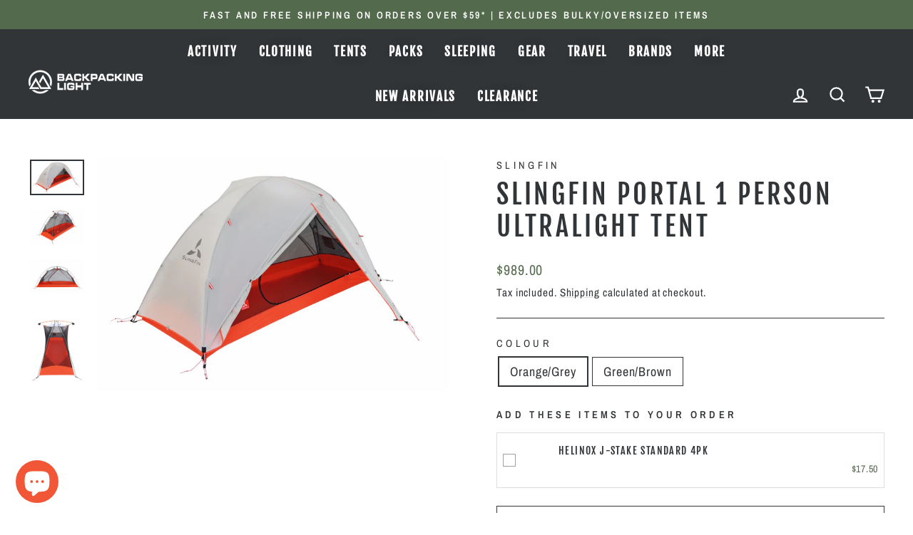

--- FILE ---
content_type: text/html; charset=utf-8
request_url: https://www.backpackinglight.com.au/products/slingfin-portal-1-person-ultralight-tent
body_size: 69445
content:
<!doctype html>
<html class="no-js" lang="en" dir="ltr">
<head>
  <meta charset="utf-8">
  <meta http-equiv="X-UA-Compatible" content="IE=edge,chrome=1">
  <meta name="viewport" content="width=device-width,initial-scale=1">
  <meta name="theme-color" content="#f08519">
  <meta name="google-site-verification" content="PNdjpTlVmRMjaPpt3zcqq1siPhS3hcDp_ch7QHSX2_A" />
  <meta name="msvalidate.01" content="258888BB7E425EC58DEAB25095995590" />
  
  <link rel="canonical" href="https://www.backpackinglight.com.au/products/slingfin-portal-1-person-ultralight-tent">
  <link rel="preconnect" href="https://cdn.shopify.com" crossorigin>
  <link rel="preconnect" href="https://fonts.shopifycdn.com" crossorigin>
  <link rel="dns-prefetch" href="https://productreviews.shopifycdn.com">
  <link rel="dns-prefetch" href="https://ajax.googleapis.com">
  <link rel="dns-prefetch" href="https://maps.googleapis.com">
  <link rel="dns-prefetch" href="https://maps.gstatic.com"><link rel="shortcut icon" href="//www.backpackinglight.com.au/cdn/shop/files/bpl-favicon-orange-2000x2000_32x32.png?v=1674387496" type="image/png" /><title>SlingFin Portal 1 Person Ultralight Tent
&ndash; Backpacking Light Australia
</title>
<meta name="description" content="Get ready to experience the ultimate solo adventure with SlingFin&#39;s Portal 1 tent! Weighing in at just 1.32kgs, this freestanding tent offers the perfect balance of weight and functionality."><meta property="og:site_name" content="Backpacking Light Australia">
  <meta property="og:url" content="https://www.backpackinglight.com.au/products/slingfin-portal-1-person-ultralight-tent">
  <meta property="og:title" content="SlingFin Portal 1 Person Ultralight Tent">
  <meta property="og:type" content="product">
  <meta property="og:description" content="Get ready to experience the ultimate solo adventure with SlingFin&#39;s Portal 1 tent! Weighing in at just 1.32kgs, this freestanding tent offers the perfect balance of weight and functionality."><meta property="og:image" content="http://www.backpackinglight.com.au/cdn/shop/files/Portal1flyvestopenobliqueresized_1024x1024_2x_aee40954-9e71-498e-9eb4-9f5867d68099.jpg?v=1730246697">
    <meta property="og:image:secure_url" content="https://www.backpackinglight.com.au/cdn/shop/files/Portal1flyvestopenobliqueresized_1024x1024_2x_aee40954-9e71-498e-9eb4-9f5867d68099.jpg?v=1730246697">
    <meta property="og:image:width" content="2048">
    <meta property="og:image:height" content="1360"><meta name="twitter:site" content="@">
  <meta name="twitter:card" content="summary_large_image">
  <meta name="twitter:title" content="SlingFin Portal 1 Person Ultralight Tent">
  <meta name="twitter:description" content="Get ready to experience the ultimate solo adventure with SlingFin&#39;s Portal 1 tent! Weighing in at just 1.32kgs, this freestanding tent offers the perfect balance of weight and functionality.">
<script async crossorigin fetchpriority="high" src="/cdn/shopifycloud/importmap-polyfill/es-modules-shim.2.4.0.js"></script>
<script type="importmap">
{
  "imports": {
    "element.base-media": "//www.backpackinglight.com.au/cdn/shop/t/28/assets/element.base-media.js?v=61305152781971747521762172140",
    "element.image.parallax": "//www.backpackinglight.com.au/cdn/shop/t/28/assets/element.image.parallax.js?v=59188309605188605141762172140",
    "element.model": "//www.backpackinglight.com.au/cdn/shop/t/28/assets/element.model.js?v=104979259955732717291762172140",
    "element.quantity-selector": "//www.backpackinglight.com.au/cdn/shop/t/28/assets/element.quantity-selector.js?v=68208048201360514121762172140",
    "element.text.rte": "//www.backpackinglight.com.au/cdn/shop/t/28/assets/element.text.rte.js?v=28194737298593644281762172140",
    "element.video": "//www.backpackinglight.com.au/cdn/shop/t/28/assets/element.video.js?v=110560105447302630031762172140",
    "is-land": "//www.backpackinglight.com.au/cdn/shop/t/28/assets/is-land.min.js?v=92343381495565747271762172141",
    "util.misc": "//www.backpackinglight.com.au/cdn/shop/t/28/assets/util.misc.js?v=117964846174238173191762172141",
    "util.product-loader": "//www.backpackinglight.com.au/cdn/shop/t/28/assets/util.product-loader.js?v=71947287259713254281762172141",
    "util.resource-loader": "//www.backpackinglight.com.au/cdn/shop/t/28/assets/util.resource-loader.js?v=81301169148003274841762172141",
    "vendor.in-view": "//www.backpackinglight.com.au/cdn/shop/t/28/assets/vendor.in-view.js?v=126891093837844970591762172141"
  }
}
</script><script type="module" src="//www.backpackinglight.com.au/cdn/shop/t/28/assets/is-land.min.js?v=92343381495565747271762172141"></script>
<style data-shopify>@font-face {
  font-family: "Fjalla One";
  font-weight: 400;
  font-style: normal;
  font-display: swap;
  src: url("//www.backpackinglight.com.au/cdn/fonts/fjalla_one/fjallaone_n4.262edaf1abaf5ed669f7ecd26fc3e24707a0ad85.woff2") format("woff2"),
       url("//www.backpackinglight.com.au/cdn/fonts/fjalla_one/fjallaone_n4.f67f40342efd2b34cae019d50b4b5c4da6fc5da7.woff") format("woff");
}

  @font-face {
  font-family: "Archivo Narrow";
  font-weight: 400;
  font-style: normal;
  font-display: swap;
  src: url("//www.backpackinglight.com.au/cdn/fonts/archivo_narrow/archivonarrow_n4.5c3bab850a22055c235cf940f895d873a8689d70.woff2") format("woff2"),
       url("//www.backpackinglight.com.au/cdn/fonts/archivo_narrow/archivonarrow_n4.ea12dd22d3319d164475c1d047ae8f973041a9ff.woff") format("woff");
}


  @font-face {
  font-family: "Archivo Narrow";
  font-weight: 600;
  font-style: normal;
  font-display: swap;
  src: url("//www.backpackinglight.com.au/cdn/fonts/archivo_narrow/archivonarrow_n6.39db873f9e4e9c8ab7083354b267ce7500b7ee9e.woff2") format("woff2"),
       url("//www.backpackinglight.com.au/cdn/fonts/archivo_narrow/archivonarrow_n6.997d285d710a777a602467368cc2fbd11a20033e.woff") format("woff");
}

  @font-face {
  font-family: "Archivo Narrow";
  font-weight: 400;
  font-style: italic;
  font-display: swap;
  src: url("//www.backpackinglight.com.au/cdn/fonts/archivo_narrow/archivonarrow_i4.59445c13f0e607542640c8a56f31dcd8ed680cfa.woff2") format("woff2"),
       url("//www.backpackinglight.com.au/cdn/fonts/archivo_narrow/archivonarrow_i4.bbf26c99347034f8df1f87b08c4a929cfc5255c8.woff") format("woff");
}

  @font-face {
  font-family: "Archivo Narrow";
  font-weight: 600;
  font-style: italic;
  font-display: swap;
  src: url("//www.backpackinglight.com.au/cdn/fonts/archivo_narrow/archivonarrow_i6.21c69730cb55f9ff454529f520897ee241e78c97.woff2") format("woff2"),
       url("//www.backpackinglight.com.au/cdn/fonts/archivo_narrow/archivonarrow_i6.6c25ccdf80ef4616ffdc61ea3e51d7ed480f0d13.woff") format("woff");
}

</style><link href="//www.backpackinglight.com.au/cdn/shop/t/28/assets/theme.css?v=93626464380700918791762172157" rel="stylesheet" type="text/css" media="all" />
  <link href="//www.backpackinglight.com.au/cdn/shop/t/28/assets/custom.css?v=27570494134343860041762172230" rel="stylesheet" type="text/css" media="all" />
<style data-shopify>:root {
    --typeHeaderPrimary: "Fjalla One";
    --typeHeaderFallback: sans-serif;
    --typeHeaderSize: 45px;
    --typeHeaderWeight: 400;
    --typeHeaderLineHeight: 1.2;
    --typeHeaderSpacing: 0.1em;

    --typeBasePrimary:"Archivo Narrow";
    --typeBaseFallback:sans-serif;
    --typeBaseSize: 18px;
    --typeBaseWeight: 400;
    --typeBaseSpacing: 0.05em;
    --typeBaseLineHeight: 1.4;
    --typeBaselineHeightMinus01: 1.3;

    --typeCollectionTitle: 23px;

    --iconWeight: 5px;
    --iconLinecaps: miter;

    
        --buttonRadius: 0;
    

    --colorGridOverlayOpacity: 0.1;
    --colorAnnouncement: #536a4d;
    --colorAnnouncementText: #ffffff;

    --colorBody: #ffffff;
    --colorBodyAlpha05: rgba(255, 255, 255, 0.05);
    --colorBodyDim: #f2f2f2;
    --colorBodyLightDim: #fafafa;
    --colorBodyMediumDim: #f5f5f5;


    --colorBorder: #323538;

    --colorBtnPrimary: #f08519;
    --colorBtnPrimaryLight: #f39e49;
    --colorBtnPrimaryDim: #e1780f;
    --colorBtnPrimaryText: #ffffff;

    --colorCartDot: #f08519;

    --colorDrawers: #000000;
    --colorDrawersDim: #000000;
    --colorDrawerBorder: #2b2a27;
    --colorDrawerText: #ffffff;
    --colorDrawerTextDark: #d9d9d9;
    --colorDrawerButton: #f08519;
    --colorDrawerButtonText: #ffffff;

    --colorFooter: #323538;
    --colorFooterText: #ffffff;
    --colorFooterTextAlpha01: #ffffff;

    --colorGridOverlay: #000000;
    --colorGridOverlayOpacity: 0.1;

    --colorHeaderTextAlpha01: rgba(255, 255, 255, 0.1);

    --colorHeroText: #ffffff;

    --colorSmallImageBg: #ffffff;
    --colorLargeImageBg: #f2f2f2;

    --colorImageOverlay: #000000;
    --colorImageOverlayOpacity: 0.15;
    --colorImageOverlayTextShadow: 0.3;

    --colorLink: #323538;

    --colorModalBg: rgba(103, 99, 93, 0.6);

    --colorNav: #323538;
    --colorNavText: #ffffff;

    --colorPrice: #536a4d;

    --colorSaleTag: #f15737;
    --colorSaleTagText: #ffffff;

    --colorTextBody: #323538;
    --colorTextBodyAlpha015: rgba(50, 53, 56, 0.15);
    --colorTextBodyAlpha005: rgba(50, 53, 56, 0.05);
    --colorTextBodyAlpha008: rgba(50, 53, 56, 0.08);
    --colorTextSavings: #323538;

    --urlIcoSelect: url(//www.backpackinglight.com.au/cdn/shop/t/28/assets/ico-select.svg);
    --urlIcoSelectFooter: url(//www.backpackinglight.com.au/cdn/shop/t/28/assets/ico-select-footer.svg);
    --urlIcoSelectWhite: url(//www.backpackinglight.com.au/cdn/shop/t/28/assets/ico-select-white.svg);

    --grid-gutter: 17px;
    --drawer-gutter: 20px;

    --sizeChartMargin: 25px 0;
    --sizeChartIconMargin: 5px;

    --newsletterReminderPadding: 40px;

    /*Shop Pay Installments*/
    --color-body-text: #323538;
    --color-body: #ffffff;
    --color-bg: #ffffff;
    }

    .placeholder-content {
    background-image: linear-gradient(100deg, #ffffff 40%, #f7f7f7 63%, #ffffff 79%);
    }</style><script>
    document.documentElement.className = document.documentElement.className.replace('no-js', 'js');

    window.theme = window.theme || {};
    theme.routes = {
      home: "/",
      cart: "/cart.js",
      cartPage: "/cart",
      cartAdd: "/cart/add.js",
      cartChange: "/cart/change.js",
      search: "/search",
      predictiveSearch: "/search/suggest"
    };
    theme.strings = {
      soldOut: "Sold Out",
      unavailable: "Unavailable",
      inStockLabel: "In stock, ready to ship",
      oneStockLabel: "Low stock - [count] item left",
      otherStockLabel: "Low stock - [count] items left",
      willNotShipUntil: "Ready to ship [date]",
      willBeInStockAfter: "Back in stock [date]",
      waitingForStock: "Inventory on the way",
      savePrice: "Save [saved_amount]",
      cartEmpty: "Your cart is currently empty.",
      cartTermsConfirmation: "You must agree with the terms and conditions of sale to check out",
      searchCollections: "Collections",
      searchPages: "Pages",
      searchArticles: "Articles",
      productFrom: "from ",
      maxQuantity: "You can only have [quantity] of [title] in your cart."
    };
    theme.settings = {
      cartType: "page",
      isCustomerTemplate: false,
      moneyFormat: "${{amount}}",
      saveType: "dollar",
      productImageSize: "square",
      productImageCover: false,
      predictiveSearch: true,
      predictiveSearchType: "product",
      predictiveSearchVendor: true,
      predictiveSearchPrice: true,
      quickView: true,
      themeName: 'Impulse',
      themeVersion: "8.1.0"
    };
  </script>

  <script>window.performance && window.performance.mark && window.performance.mark('shopify.content_for_header.start');</script><meta name="facebook-domain-verification" content="rzq5ko7bx41l2s7b9sao8yc19mewpm">
<meta id="shopify-digital-wallet" name="shopify-digital-wallet" content="/66831122712/digital_wallets/dialog">
<meta name="shopify-checkout-api-token" content="78baaabfabd0fb5db4be311eddcc3861">
<meta id="in-context-paypal-metadata" data-shop-id="66831122712" data-venmo-supported="false" data-environment="production" data-locale="en_US" data-paypal-v4="true" data-currency="AUD">
<link rel="alternate" type="application/json+oembed" href="https://www.backpackinglight.com.au/products/slingfin-portal-1-person-ultralight-tent.oembed">
<script async="async" src="/checkouts/internal/preloads.js?locale=en-AU"></script>
<link rel="preconnect" href="https://shop.app" crossorigin="anonymous">
<script async="async" src="https://shop.app/checkouts/internal/preloads.js?locale=en-AU&shop_id=66831122712" crossorigin="anonymous"></script>
<script id="apple-pay-shop-capabilities" type="application/json">{"shopId":66831122712,"countryCode":"AU","currencyCode":"AUD","merchantCapabilities":["supports3DS"],"merchantId":"gid:\/\/shopify\/Shop\/66831122712","merchantName":"Backpacking Light Australia","requiredBillingContactFields":["postalAddress","email","phone"],"requiredShippingContactFields":["postalAddress","email","phone"],"shippingType":"shipping","supportedNetworks":["visa","masterCard","amex","jcb"],"total":{"type":"pending","label":"Backpacking Light Australia","amount":"1.00"},"shopifyPaymentsEnabled":true,"supportsSubscriptions":true}</script>
<script id="shopify-features" type="application/json">{"accessToken":"78baaabfabd0fb5db4be311eddcc3861","betas":["rich-media-storefront-analytics"],"domain":"www.backpackinglight.com.au","predictiveSearch":true,"shopId":66831122712,"locale":"en"}</script>
<script>var Shopify = Shopify || {};
Shopify.shop = "backpacking-light.myshopify.com";
Shopify.locale = "en";
Shopify.currency = {"active":"AUD","rate":"1.0"};
Shopify.country = "AU";
Shopify.theme = {"name":"Impulse 8.1.0","id":181343191320,"schema_name":"Impulse","schema_version":"8.1.0","theme_store_id":null,"role":"main"};
Shopify.theme.handle = "null";
Shopify.theme.style = {"id":null,"handle":null};
Shopify.cdnHost = "www.backpackinglight.com.au/cdn";
Shopify.routes = Shopify.routes || {};
Shopify.routes.root = "/";</script>
<script type="module">!function(o){(o.Shopify=o.Shopify||{}).modules=!0}(window);</script>
<script>!function(o){function n(){var o=[];function n(){o.push(Array.prototype.slice.apply(arguments))}return n.q=o,n}var t=o.Shopify=o.Shopify||{};t.loadFeatures=n(),t.autoloadFeatures=n()}(window);</script>
<script>
  window.ShopifyPay = window.ShopifyPay || {};
  window.ShopifyPay.apiHost = "shop.app\/pay";
  window.ShopifyPay.redirectState = null;
</script>
<script id="shop-js-analytics" type="application/json">{"pageType":"product"}</script>
<script defer="defer" async type="module" src="//www.backpackinglight.com.au/cdn/shopifycloud/shop-js/modules/v2/client.init-shop-cart-sync_WVOgQShq.en.esm.js"></script>
<script defer="defer" async type="module" src="//www.backpackinglight.com.au/cdn/shopifycloud/shop-js/modules/v2/chunk.common_C_13GLB1.esm.js"></script>
<script defer="defer" async type="module" src="//www.backpackinglight.com.au/cdn/shopifycloud/shop-js/modules/v2/chunk.modal_CLfMGd0m.esm.js"></script>
<script type="module">
  await import("//www.backpackinglight.com.au/cdn/shopifycloud/shop-js/modules/v2/client.init-shop-cart-sync_WVOgQShq.en.esm.js");
await import("//www.backpackinglight.com.au/cdn/shopifycloud/shop-js/modules/v2/chunk.common_C_13GLB1.esm.js");
await import("//www.backpackinglight.com.au/cdn/shopifycloud/shop-js/modules/v2/chunk.modal_CLfMGd0m.esm.js");

  window.Shopify.SignInWithShop?.initShopCartSync?.({"fedCMEnabled":true,"windoidEnabled":true});

</script>
<script>
  window.Shopify = window.Shopify || {};
  if (!window.Shopify.featureAssets) window.Shopify.featureAssets = {};
  window.Shopify.featureAssets['shop-js'] = {"shop-cart-sync":["modules/v2/client.shop-cart-sync_DuR37GeY.en.esm.js","modules/v2/chunk.common_C_13GLB1.esm.js","modules/v2/chunk.modal_CLfMGd0m.esm.js"],"init-fed-cm":["modules/v2/client.init-fed-cm_BucUoe6W.en.esm.js","modules/v2/chunk.common_C_13GLB1.esm.js","modules/v2/chunk.modal_CLfMGd0m.esm.js"],"shop-toast-manager":["modules/v2/client.shop-toast-manager_B0JfrpKj.en.esm.js","modules/v2/chunk.common_C_13GLB1.esm.js","modules/v2/chunk.modal_CLfMGd0m.esm.js"],"init-shop-cart-sync":["modules/v2/client.init-shop-cart-sync_WVOgQShq.en.esm.js","modules/v2/chunk.common_C_13GLB1.esm.js","modules/v2/chunk.modal_CLfMGd0m.esm.js"],"shop-button":["modules/v2/client.shop-button_B_U3bv27.en.esm.js","modules/v2/chunk.common_C_13GLB1.esm.js","modules/v2/chunk.modal_CLfMGd0m.esm.js"],"init-windoid":["modules/v2/client.init-windoid_DuP9q_di.en.esm.js","modules/v2/chunk.common_C_13GLB1.esm.js","modules/v2/chunk.modal_CLfMGd0m.esm.js"],"shop-cash-offers":["modules/v2/client.shop-cash-offers_BmULhtno.en.esm.js","modules/v2/chunk.common_C_13GLB1.esm.js","modules/v2/chunk.modal_CLfMGd0m.esm.js"],"pay-button":["modules/v2/client.pay-button_CrPSEbOK.en.esm.js","modules/v2/chunk.common_C_13GLB1.esm.js","modules/v2/chunk.modal_CLfMGd0m.esm.js"],"init-customer-accounts":["modules/v2/client.init-customer-accounts_jNk9cPYQ.en.esm.js","modules/v2/client.shop-login-button_DJ5ldayH.en.esm.js","modules/v2/chunk.common_C_13GLB1.esm.js","modules/v2/chunk.modal_CLfMGd0m.esm.js"],"avatar":["modules/v2/client.avatar_BTnouDA3.en.esm.js"],"checkout-modal":["modules/v2/client.checkout-modal_pBPyh9w8.en.esm.js","modules/v2/chunk.common_C_13GLB1.esm.js","modules/v2/chunk.modal_CLfMGd0m.esm.js"],"init-shop-for-new-customer-accounts":["modules/v2/client.init-shop-for-new-customer-accounts_BUoCy7a5.en.esm.js","modules/v2/client.shop-login-button_DJ5ldayH.en.esm.js","modules/v2/chunk.common_C_13GLB1.esm.js","modules/v2/chunk.modal_CLfMGd0m.esm.js"],"init-customer-accounts-sign-up":["modules/v2/client.init-customer-accounts-sign-up_CnczCz9H.en.esm.js","modules/v2/client.shop-login-button_DJ5ldayH.en.esm.js","modules/v2/chunk.common_C_13GLB1.esm.js","modules/v2/chunk.modal_CLfMGd0m.esm.js"],"init-shop-email-lookup-coordinator":["modules/v2/client.init-shop-email-lookup-coordinator_CzjY5t9o.en.esm.js","modules/v2/chunk.common_C_13GLB1.esm.js","modules/v2/chunk.modal_CLfMGd0m.esm.js"],"shop-follow-button":["modules/v2/client.shop-follow-button_CsYC63q7.en.esm.js","modules/v2/chunk.common_C_13GLB1.esm.js","modules/v2/chunk.modal_CLfMGd0m.esm.js"],"shop-login-button":["modules/v2/client.shop-login-button_DJ5ldayH.en.esm.js","modules/v2/chunk.common_C_13GLB1.esm.js","modules/v2/chunk.modal_CLfMGd0m.esm.js"],"shop-login":["modules/v2/client.shop-login_B9ccPdmx.en.esm.js","modules/v2/chunk.common_C_13GLB1.esm.js","modules/v2/chunk.modal_CLfMGd0m.esm.js"],"lead-capture":["modules/v2/client.lead-capture_D0K_KgYb.en.esm.js","modules/v2/chunk.common_C_13GLB1.esm.js","modules/v2/chunk.modal_CLfMGd0m.esm.js"],"payment-terms":["modules/v2/client.payment-terms_BWmiNN46.en.esm.js","modules/v2/chunk.common_C_13GLB1.esm.js","modules/v2/chunk.modal_CLfMGd0m.esm.js"]};
</script>
<script>(function() {
  var isLoaded = false;
  function asyncLoad() {
    if (isLoaded) return;
    isLoaded = true;
    var urls = ["https:\/\/compare.nomoloss.com\/app.js?shop=backpacking-light.myshopify.com"];
    for (var i = 0; i < urls.length; i++) {
      var s = document.createElement('script');
      s.type = 'text/javascript';
      s.async = true;
      s.src = urls[i];
      var x = document.getElementsByTagName('script')[0];
      x.parentNode.insertBefore(s, x);
    }
  };
  if(window.attachEvent) {
    window.attachEvent('onload', asyncLoad);
  } else {
    window.addEventListener('load', asyncLoad, false);
  }
})();</script>
<script id="__st">var __st={"a":66831122712,"offset":39600,"reqid":"7849f563-0e9f-4e4d-9cbe-0c23043e8680-1769575899","pageurl":"www.backpackinglight.com.au\/products\/slingfin-portal-1-person-ultralight-tent","u":"e745ee183d08","p":"product","rtyp":"product","rid":8577768587544};</script>
<script>window.ShopifyPaypalV4VisibilityTracking = true;</script>
<script id="captcha-bootstrap">!function(){'use strict';const t='contact',e='account',n='new_comment',o=[[t,t],['blogs',n],['comments',n],[t,'customer']],c=[[e,'customer_login'],[e,'guest_login'],[e,'recover_customer_password'],[e,'create_customer']],r=t=>t.map((([t,e])=>`form[action*='/${t}']:not([data-nocaptcha='true']) input[name='form_type'][value='${e}']`)).join(','),a=t=>()=>t?[...document.querySelectorAll(t)].map((t=>t.form)):[];function s(){const t=[...o],e=r(t);return a(e)}const i='password',u='form_key',d=['recaptcha-v3-token','g-recaptcha-response','h-captcha-response',i],f=()=>{try{return window.sessionStorage}catch{return}},m='__shopify_v',_=t=>t.elements[u];function p(t,e,n=!1){try{const o=window.sessionStorage,c=JSON.parse(o.getItem(e)),{data:r}=function(t){const{data:e,action:n}=t;return t[m]||n?{data:e,action:n}:{data:t,action:n}}(c);for(const[e,n]of Object.entries(r))t.elements[e]&&(t.elements[e].value=n);n&&o.removeItem(e)}catch(o){console.error('form repopulation failed',{error:o})}}const l='form_type',E='cptcha';function T(t){t.dataset[E]=!0}const w=window,h=w.document,L='Shopify',v='ce_forms',y='captcha';let A=!1;((t,e)=>{const n=(g='f06e6c50-85a8-45c8-87d0-21a2b65856fe',I='https://cdn.shopify.com/shopifycloud/storefront-forms-hcaptcha/ce_storefront_forms_captcha_hcaptcha.v1.5.2.iife.js',D={infoText:'Protected by hCaptcha',privacyText:'Privacy',termsText:'Terms'},(t,e,n)=>{const o=w[L][v],c=o.bindForm;if(c)return c(t,g,e,D).then(n);var r;o.q.push([[t,g,e,D],n]),r=I,A||(h.body.append(Object.assign(h.createElement('script'),{id:'captcha-provider',async:!0,src:r})),A=!0)});var g,I,D;w[L]=w[L]||{},w[L][v]=w[L][v]||{},w[L][v].q=[],w[L][y]=w[L][y]||{},w[L][y].protect=function(t,e){n(t,void 0,e),T(t)},Object.freeze(w[L][y]),function(t,e,n,w,h,L){const[v,y,A,g]=function(t,e,n){const i=e?o:[],u=t?c:[],d=[...i,...u],f=r(d),m=r(i),_=r(d.filter((([t,e])=>n.includes(e))));return[a(f),a(m),a(_),s()]}(w,h,L),I=t=>{const e=t.target;return e instanceof HTMLFormElement?e:e&&e.form},D=t=>v().includes(t);t.addEventListener('submit',(t=>{const e=I(t);if(!e)return;const n=D(e)&&!e.dataset.hcaptchaBound&&!e.dataset.recaptchaBound,o=_(e),c=g().includes(e)&&(!o||!o.value);(n||c)&&t.preventDefault(),c&&!n&&(function(t){try{if(!f())return;!function(t){const e=f();if(!e)return;const n=_(t);if(!n)return;const o=n.value;o&&e.removeItem(o)}(t);const e=Array.from(Array(32),(()=>Math.random().toString(36)[2])).join('');!function(t,e){_(t)||t.append(Object.assign(document.createElement('input'),{type:'hidden',name:u})),t.elements[u].value=e}(t,e),function(t,e){const n=f();if(!n)return;const o=[...t.querySelectorAll(`input[type='${i}']`)].map((({name:t})=>t)),c=[...d,...o],r={};for(const[a,s]of new FormData(t).entries())c.includes(a)||(r[a]=s);n.setItem(e,JSON.stringify({[m]:1,action:t.action,data:r}))}(t,e)}catch(e){console.error('failed to persist form',e)}}(e),e.submit())}));const S=(t,e)=>{t&&!t.dataset[E]&&(n(t,e.some((e=>e===t))),T(t))};for(const o of['focusin','change'])t.addEventListener(o,(t=>{const e=I(t);D(e)&&S(e,y())}));const B=e.get('form_key'),M=e.get(l),P=B&&M;t.addEventListener('DOMContentLoaded',(()=>{const t=y();if(P)for(const e of t)e.elements[l].value===M&&p(e,B);[...new Set([...A(),...v().filter((t=>'true'===t.dataset.shopifyCaptcha))])].forEach((e=>S(e,t)))}))}(h,new URLSearchParams(w.location.search),n,t,e,['guest_login'])})(!0,!0)}();</script>
<script integrity="sha256-4kQ18oKyAcykRKYeNunJcIwy7WH5gtpwJnB7kiuLZ1E=" data-source-attribution="shopify.loadfeatures" defer="defer" src="//www.backpackinglight.com.au/cdn/shopifycloud/storefront/assets/storefront/load_feature-a0a9edcb.js" crossorigin="anonymous"></script>
<script crossorigin="anonymous" defer="defer" src="//www.backpackinglight.com.au/cdn/shopifycloud/storefront/assets/shopify_pay/storefront-65b4c6d7.js?v=20250812"></script>
<script data-source-attribution="shopify.dynamic_checkout.dynamic.init">var Shopify=Shopify||{};Shopify.PaymentButton=Shopify.PaymentButton||{isStorefrontPortableWallets:!0,init:function(){window.Shopify.PaymentButton.init=function(){};var t=document.createElement("script");t.src="https://www.backpackinglight.com.au/cdn/shopifycloud/portable-wallets/latest/portable-wallets.en.js",t.type="module",document.head.appendChild(t)}};
</script>
<script data-source-attribution="shopify.dynamic_checkout.buyer_consent">
  function portableWalletsHideBuyerConsent(e){var t=document.getElementById("shopify-buyer-consent"),n=document.getElementById("shopify-subscription-policy-button");t&&n&&(t.classList.add("hidden"),t.setAttribute("aria-hidden","true"),n.removeEventListener("click",e))}function portableWalletsShowBuyerConsent(e){var t=document.getElementById("shopify-buyer-consent"),n=document.getElementById("shopify-subscription-policy-button");t&&n&&(t.classList.remove("hidden"),t.removeAttribute("aria-hidden"),n.addEventListener("click",e))}window.Shopify?.PaymentButton&&(window.Shopify.PaymentButton.hideBuyerConsent=portableWalletsHideBuyerConsent,window.Shopify.PaymentButton.showBuyerConsent=portableWalletsShowBuyerConsent);
</script>
<script>
  function portableWalletsCleanup(e){e&&e.src&&console.error("Failed to load portable wallets script "+e.src);var t=document.querySelectorAll("shopify-accelerated-checkout .shopify-payment-button__skeleton, shopify-accelerated-checkout-cart .wallet-cart-button__skeleton"),e=document.getElementById("shopify-buyer-consent");for(let e=0;e<t.length;e++)t[e].remove();e&&e.remove()}function portableWalletsNotLoadedAsModule(e){e instanceof ErrorEvent&&"string"==typeof e.message&&e.message.includes("import.meta")&&"string"==typeof e.filename&&e.filename.includes("portable-wallets")&&(window.removeEventListener("error",portableWalletsNotLoadedAsModule),window.Shopify.PaymentButton.failedToLoad=e,"loading"===document.readyState?document.addEventListener("DOMContentLoaded",window.Shopify.PaymentButton.init):window.Shopify.PaymentButton.init())}window.addEventListener("error",portableWalletsNotLoadedAsModule);
</script>

<script type="module" src="https://www.backpackinglight.com.au/cdn/shopifycloud/portable-wallets/latest/portable-wallets.en.js" onError="portableWalletsCleanup(this)" crossorigin="anonymous"></script>
<script nomodule>
  document.addEventListener("DOMContentLoaded", portableWalletsCleanup);
</script>

<script id='scb4127' type='text/javascript' async='' src='https://www.backpackinglight.com.au/cdn/shopifycloud/privacy-banner/storefront-banner.js'></script><link id="shopify-accelerated-checkout-styles" rel="stylesheet" media="screen" href="https://www.backpackinglight.com.au/cdn/shopifycloud/portable-wallets/latest/accelerated-checkout-backwards-compat.css" crossorigin="anonymous">
<style id="shopify-accelerated-checkout-cart">
        #shopify-buyer-consent {
  margin-top: 1em;
  display: inline-block;
  width: 100%;
}

#shopify-buyer-consent.hidden {
  display: none;
}

#shopify-subscription-policy-button {
  background: none;
  border: none;
  padding: 0;
  text-decoration: underline;
  font-size: inherit;
  cursor: pointer;
}

#shopify-subscription-policy-button::before {
  box-shadow: none;
}

      </style>

<script>window.performance && window.performance.mark && window.performance.mark('shopify.content_for_header.end');</script>

  <style data-shopify>
    :root {
      /* Root Variables */
      /* ========================= */
      --root-color-primary: #323538;
      --color-primary: #323538;
      --root-color-secondary: #ffffff;
      --color-secondary: #ffffff;
      --color-sale-tag: #f15737;
      --color-sale-tag-text: #ffffff;
      --layout-section-padding-block: 3rem;
      --layout-section-padding-inline--md: 40px;
      --layout-section-max-inline-size: 1420px; 


      /* Text */
      /* ========================= */
      
      /* Body Font Styles */
      --element-text-font-family--body: "Archivo Narrow";
      --element-text-font-family-fallback--body: sans-serif;
      --element-text-font-weight--body: 400;
      --element-text-letter-spacing--body: 0.05em;
      --element-text-text-transform--body: none;

      /* Body Font Sizes */
      --element-text-font-size--body: initial;
      --element-text-font-size--body-xs: 14px;
      --element-text-font-size--body-sm: 16px;
      --element-text-font-size--body-md: 18px;
      --element-text-font-size--body-lg: 20px;
      
      /* Body Line Heights */
      --element-text-line-height--body: 1.4;

      /* Heading Font Styles */
      --element-text-font-family--heading: "Fjalla One";
      --element-text-font-family-fallback--heading: sans-serif;
      --element-text-font-weight--heading: 400;
      --element-text-letter-spacing--heading: 0.1em;
      
      
      --element-text-text-transform--heading: uppercase;
       
      
      
      /* Heading Font Sizes */
      --element-text-font-size--heading-2xl: 61px;
      --element-text-font-size--heading-xl: 45px;
      --element-text-font-size--heading-lg: 39px;
      --element-text-font-size--heading-md: 37px;
      --element-text-font-size--heading-sm: 31px;
      --element-text-font-size--heading-xs: 29px;
      
      /* Heading Line Heights */
      --element-text-line-height--heading: 1.2;

      /* Buttons */
      /* ========================= */
      
          --element-button-radius: 0;
      

      --element-button-padding-block: 12px;
      --element-button-text-transform: uppercase;
      --element-button-font-weight: 800;
      --element-button-font-size: max(calc(var(--typeBaseSize) - 4px), 13px);
      --element-button-letter-spacing: .3em;

      /* Base Color Variables */
      --element-button-color-primary: #f08519;
      --element-button-color-secondary: #ffffff;
      --element-button-shade-border: 100%;

      /* Hover State Variables */
      --element-button-shade-background--hover: 0%;
      --element-button-shade-border--hover: 100%;

      /* Focus State Variables */
      --element-button-color-focus: var(--color-focus);

      /* Inputs */
      /* ========================= */
      
          --element-icon-radius: 0;
      

      --element-input-font-size: var(--element-text-font-size--body-sm);
      --element-input-box-shadow-shade: 100%;

      /* Hover State Variables */
      --element-input-background-shade--hover: 0%;
      --element-input-box-shadow-spread-radius--hover: 1px;
    }

    @media only screen and (max-width: 768px) {
      :root {
        --element-button-font-size: max(calc(var(--typeBaseSize) - 5px), 11px);
      }
    }

    .element-radio {
        &:has(input[type='radio']:checked) {
          --element-button-color: var(--element-button-color-secondary);
        }
    }

    /* ATC Button Overrides */
    /* ========================= */

    .element-button[type="submit"],
    .element-button[type="submit"] .element-text,
    .element-button--shopify-payment-wrapper button {
      --element-button-padding-block: 13px;
      --element-button-padding-inline: 20px;
      --element-button-line-height: 1.42;
      --_font-size--body-md: var(--element-button-font-size);

      line-height: 1.42 !important;
    }

    /* When dynamic checkout is enabled */
    product-form:has(.element-button--shopify-payment-wrapper) {
      --element-button-color: #323538;

      .element-button[type="submit"],
      .element-button--shopify-payment-wrapper button {
        min-height: 50px !important;
      }

      .shopify-payment-button {
        margin: 0;
      }
    }

    /* Hover animation for non-angled buttons */
    body:not([data-button_style='angled']) .element-button[type="submit"] {
      position: relative;
      overflow: hidden;

      &:after {
        content: '';
        position: absolute;
        top: 0;
        left: 150%;
        width: 200%;
        height: 100%;
        transform: skewX(-20deg);
        background-image: linear-gradient(to right,transparent, rgba(255,255,255,.25),transparent);
      }

      &:hover:after {
        animation: shine 0.75s cubic-bezier(0.01, 0.56, 1, 1);
      }
    }

    /* ANGLED STYLE - ATC Button Overrides */
    /* ========================= */
    
    [data-button_style='angled'] {
      --element-button-shade-background--active: var(--element-button-shade-background);
      --element-button-shade-border--active: var(--element-button-shade-border);

      .element-button[type="submit"] {
        --_box-shadow: none;

        position: relative;
        max-width: 94%;
        border-top: 1px solid #f08519;
        border-bottom: 1px solid #f08519;
        
        &:before,
        &:after {
          content: '';
          position: absolute;
          display: block;
          top: -1px;
          bottom: -1px;
          width: 20px;
          transform: skewX(-12deg);
          background-color: #f08519;
        }
        
        &:before {
          left: -6px;
        }
        
        &:after {
          right: -6px;
        }
      }

      /* When dynamic checkout is enabled */
      product-form:has(.element-button--shopify-payment-wrapper) {
        .element-button[type="submit"]:before,
        .element-button[type="submit"]:after {
          background-color: color-mix(in srgb,var(--_color-text) var(--_shade-background),var(--_color-background));
          border-top: 1px solid #f08519;
          border-bottom: 1px solid #f08519;
        }

        .element-button[type="submit"]:before {
          border-left: 1px solid #f08519;
        }
        
        .element-button[type="submit"]:after {
          border-right: 1px solid #f08519;
        }
      }

      .element-button--shopify-payment-wrapper {
        --_color-background: #f08519;

        button:hover,
        button:before,
        button:after {
          background-color: color-mix(in srgb,var(--_color-text) var(--_shade-background),var(--_color-background)) !important;
        }

        button:not(button:focus-visible) {
          box-shadow: none !important;
        }
      }
    }
  </style>

  <script src="//www.backpackinglight.com.au/cdn/shop/t/28/assets/vendor-scripts-v11.js" defer="defer"></script><script src="//www.backpackinglight.com.au/cdn/shop/t/28/assets/theme.js?v=45395432324799781061762172249" defer="defer"></script>

  
  
    
    
    
      <script src="//www.backpackinglight.com.au/cdn/shop/t/28/assets/upsell-products.js?v=80169349572283141051762178436" defer="defer"></script>
    
  

<!-- BEGIN app block: shopify://apps/nml-product-compare/blocks/app_embed/0886c7c9-e570-46fe-a052-bcadddbcc3be --><script src="https://cdn.shopify.com/extensions/0ce61b2e-08ae-428d-b4c2-dd2f7927dafc/nml-product-compare-14/assets/jquery.min.js" defer></script>
<script src="https://cdn.shopify.com/extensions/0ce61b2e-08ae-428d-b4c2-dd2f7927dafc/nml-product-compare-14/assets/app.js" defer></script>
<link href="//cdn.shopify.com/extensions/0ce61b2e-08ae-428d-b4c2-dd2f7927dafc/nml-product-compare-14/assets/app.css" rel="stylesheet" type="text/css" media="all" />



<script type="application/json" id="nml-compare-config">null</script>


<!-- END app block --><!-- BEGIN app block: shopify://apps/judge-me-reviews/blocks/judgeme_core/61ccd3b1-a9f2-4160-9fe9-4fec8413e5d8 --><!-- Start of Judge.me Core -->






<link rel="dns-prefetch" href="https://cdnwidget.judge.me">
<link rel="dns-prefetch" href="https://cdn.judge.me">
<link rel="dns-prefetch" href="https://cdn1.judge.me">
<link rel="dns-prefetch" href="https://api.judge.me">

<script data-cfasync='false' class='jdgm-settings-script'>window.jdgmSettings={"pagination":5,"disable_web_reviews":true,"badge_no_review_text":"No reviews","badge_n_reviews_text":"{{ n }} reviews","badge_star_color":"#F08519","hide_badge_preview_if_no_reviews":true,"badge_hide_text":false,"enforce_center_preview_badge":false,"widget_title":"Customer Reviews","widget_open_form_text":"Write a review","widget_close_form_text":"Cancel review","widget_refresh_page_text":"Refresh page","widget_summary_text":"Based on {{ number_of_reviews }} review/reviews","widget_no_review_text":"Be the first to write a review","widget_name_field_text":"Display name","widget_verified_name_field_text":"Verified Name (public)","widget_name_placeholder_text":"Display name","widget_required_field_error_text":"This field is required.","widget_email_field_text":"Email address","widget_verified_email_field_text":"Verified Email (private, can not be edited)","widget_email_placeholder_text":"Your email address","widget_email_field_error_text":"Please enter a valid email address.","widget_rating_field_text":"Rating","widget_review_title_field_text":"Review Title","widget_review_title_placeholder_text":"Give your review a title","widget_review_body_field_text":"Review content","widget_review_body_placeholder_text":"Start writing here...","widget_pictures_field_text":"Picture/Video (optional)","widget_submit_review_text":"Submit Review","widget_submit_verified_review_text":"Submit Verified Review","widget_submit_success_msg_with_auto_publish":"Thank you! Please refresh the page in a few moments to see your review. You can remove or edit your review by logging into \u003ca href='https://judge.me/login' target='_blank' rel='nofollow noopener'\u003eJudge.me\u003c/a\u003e","widget_submit_success_msg_no_auto_publish":"Thank you! Your review will be published as soon as it is approved by the shop admin. You can remove or edit your review by logging into \u003ca href='https://judge.me/login' target='_blank' rel='nofollow noopener'\u003eJudge.me\u003c/a\u003e","widget_show_default_reviews_out_of_total_text":"Showing {{ n_reviews_shown }} out of {{ n_reviews }} reviews.","widget_show_all_link_text":"Show all","widget_show_less_link_text":"Show less","widget_author_said_text":"{{ reviewer_name }} said:","widget_days_text":"{{ n }} days ago","widget_weeks_text":"{{ n }} week/weeks ago","widget_months_text":"{{ n }} month/months ago","widget_years_text":"{{ n }} year/years ago","widget_yesterday_text":"Yesterday","widget_today_text":"Today","widget_replied_text":"{{ shop_name }} replied:","widget_read_more_text":"Read more","widget_reviewer_name_as_initial":"last_initial","widget_rating_filter_color":"#F08519","widget_rating_filter_see_all_text":"See all reviews","widget_sorting_most_recent_text":"Most Recent","widget_sorting_highest_rating_text":"Highest Rating","widget_sorting_lowest_rating_text":"Lowest Rating","widget_sorting_with_pictures_text":"Only Pictures","widget_sorting_most_helpful_text":"Most Helpful","widget_open_question_form_text":"Ask a question","widget_reviews_subtab_text":"Reviews","widget_questions_subtab_text":"Questions","widget_question_label_text":"Question","widget_answer_label_text":"Answer","widget_question_placeholder_text":"Write your question here","widget_submit_question_text":"Submit Question","widget_question_submit_success_text":"Thank you for your question! We will notify you once it gets answered.","widget_star_color":"#F08519","verified_badge_text":"Verified","verified_badge_bg_color":"#323538","verified_badge_text_color":"","verified_badge_placement":"left-of-reviewer-name","widget_review_max_height":3,"widget_hide_border":false,"widget_social_share":false,"widget_thumb":false,"widget_review_location_show":false,"widget_location_format":"state_country_only","all_reviews_include_out_of_store_products":true,"all_reviews_out_of_store_text":"(out of store)","all_reviews_pagination":100,"all_reviews_product_name_prefix_text":"about","enable_review_pictures":true,"enable_question_anwser":false,"widget_theme":"default","review_date_format":"timestamp","default_sort_method":"most-recent","widget_product_reviews_subtab_text":"Product Reviews","widget_shop_reviews_subtab_text":"Shop Reviews","widget_other_products_reviews_text":"Reviews for other products","widget_store_reviews_subtab_text":"Store reviews","widget_no_store_reviews_text":"This store hasn't received any reviews yet","widget_web_restriction_product_reviews_text":"This product hasn't received any reviews yet","widget_no_items_text":"No items found","widget_show_more_text":"Show more","widget_write_a_store_review_text":"Write a Store Review","widget_other_languages_heading":"Reviews in Other Languages","widget_translate_review_text":"Translate review to {{ language }}","widget_translating_review_text":"Translating...","widget_show_original_translation_text":"Show original ({{ language }})","widget_translate_review_failed_text":"Review couldn't be translated.","widget_translate_review_retry_text":"Retry","widget_translate_review_try_again_later_text":"Try again later","show_product_url_for_grouped_product":false,"widget_sorting_pictures_first_text":"Pictures First","show_pictures_on_all_rev_page_mobile":true,"show_pictures_on_all_rev_page_desktop":true,"floating_tab_hide_mobile_install_preference":false,"floating_tab_button_name":"★ Reviews","floating_tab_title":"Let customers speak for us","floating_tab_button_color":"","floating_tab_button_background_color":"","floating_tab_url":"","floating_tab_url_enabled":false,"floating_tab_tab_style":"text","all_reviews_text_badge_text":"Customers rate us {{ shop.metafields.judgeme.all_reviews_rating | round: 1 }}/5 based on {{ shop.metafields.judgeme.all_reviews_count }} reviews.","all_reviews_text_badge_text_branded_style":"{{ shop.metafields.judgeme.all_reviews_rating | round: 1 }} out of 5 stars based on {{ shop.metafields.judgeme.all_reviews_count }} reviews","is_all_reviews_text_badge_a_link":true,"show_stars_for_all_reviews_text_badge":true,"all_reviews_text_badge_url":"","all_reviews_text_style":"text","all_reviews_text_color_style":"judgeme_brand_color","all_reviews_text_color":"#108474","all_reviews_text_show_jm_brand":true,"featured_carousel_show_header":true,"featured_carousel_title":"Let customers speak for us","testimonials_carousel_title":"Customers are saying","videos_carousel_title":"Real customer stories","cards_carousel_title":"Customers are saying","featured_carousel_count_text":"from {{ n }} reviews","featured_carousel_add_link_to_all_reviews_page":false,"featured_carousel_url":"","featured_carousel_show_images":false,"featured_carousel_autoslide_interval":5,"featured_carousel_arrows_on_the_sides":false,"featured_carousel_height":250,"featured_carousel_width":80,"featured_carousel_image_size":0,"featured_carousel_image_height":250,"featured_carousel_arrow_color":"#323538","verified_count_badge_style":"branded","verified_count_badge_orientation":"horizontal","verified_count_badge_color_style":"judgeme_brand_color","verified_count_badge_color":"#108474","is_verified_count_badge_a_link":false,"verified_count_badge_url":"","verified_count_badge_show_jm_brand":true,"widget_rating_preset_default":5,"widget_first_sub_tab":"shop-reviews","widget_show_histogram":true,"widget_histogram_use_custom_color":true,"widget_pagination_use_custom_color":true,"widget_star_use_custom_color":false,"widget_verified_badge_use_custom_color":false,"widget_write_review_use_custom_color":false,"picture_reminder_submit_button":"Upload Pictures","enable_review_videos":false,"mute_video_by_default":false,"widget_sorting_videos_first_text":"Videos First","widget_review_pending_text":"Pending","featured_carousel_items_for_large_screen":3,"social_share_options_order":"Facebook,Twitter","remove_microdata_snippet":true,"disable_json_ld":false,"enable_json_ld_products":false,"preview_badge_show_question_text":false,"preview_badge_no_question_text":"No questions","preview_badge_n_question_text":"{{ number_of_questions }} question/questions","qa_badge_show_icon":false,"qa_badge_icon_color":"#536A4D","qa_badge_position":"same-row","remove_judgeme_branding":false,"widget_add_search_bar":false,"widget_search_bar_placeholder":"Search","widget_sorting_verified_only_text":"Verified only","featured_carousel_theme":"default","featured_carousel_show_rating":true,"featured_carousel_show_title":true,"featured_carousel_show_body":true,"featured_carousel_show_date":false,"featured_carousel_show_reviewer":true,"featured_carousel_show_product":false,"featured_carousel_header_background_color":"#108474","featured_carousel_header_text_color":"#ffffff","featured_carousel_name_product_separator":"reviewed","featured_carousel_full_star_background":"#108474","featured_carousel_empty_star_background":"#dadada","featured_carousel_vertical_theme_background":"#f9fafb","featured_carousel_verified_badge_enable":true,"featured_carousel_verified_badge_color":"#F15737","featured_carousel_border_style":"round","featured_carousel_review_line_length_limit":3,"featured_carousel_more_reviews_button_text":"Read more reviews","featured_carousel_view_product_button_text":"View product","all_reviews_page_load_reviews_on":"button_click","all_reviews_page_load_more_text":"Show more reviews","disable_fb_tab_reviews":false,"enable_ajax_cdn_cache":false,"widget_advanced_speed_features":5,"widget_public_name_text":"displayed publicly like","default_reviewer_name":"John Smith","default_reviewer_name_has_non_latin":true,"widget_reviewer_anonymous":"Anonymous","medals_widget_title":"Judge.me Review Medals","medals_widget_background_color":"#ffffff","medals_widget_position":"footer_all_pages","medals_widget_border_color":"#f9fafb","medals_widget_verified_text_position":"left","medals_widget_use_monochromatic_version":false,"medals_widget_elements_color":"#108474","show_reviewer_avatar":true,"widget_invalid_yt_video_url_error_text":"Not a YouTube video URL","widget_max_length_field_error_text":"Please enter no more than {0} characters.","widget_show_country_flag":false,"widget_show_collected_via_shop_app":true,"widget_verified_by_shop_badge_style":"light","widget_verified_by_shop_text":"Verified by Shop","widget_show_photo_gallery":false,"widget_load_with_code_splitting":true,"widget_ugc_install_preference":false,"widget_ugc_title":"Made by us, Shared by you","widget_ugc_subtitle":"Tag us to see your picture featured in our page","widget_ugc_arrows_color":"#ffffff","widget_ugc_primary_button_text":"Buy Now","widget_ugc_primary_button_background_color":"#108474","widget_ugc_primary_button_text_color":"#ffffff","widget_ugc_primary_button_border_width":"0","widget_ugc_primary_button_border_style":"none","widget_ugc_primary_button_border_color":"#108474","widget_ugc_primary_button_border_radius":"25","widget_ugc_secondary_button_text":"Load More","widget_ugc_secondary_button_background_color":"#ffffff","widget_ugc_secondary_button_text_color":"#108474","widget_ugc_secondary_button_border_width":"2","widget_ugc_secondary_button_border_style":"solid","widget_ugc_secondary_button_border_color":"#108474","widget_ugc_secondary_button_border_radius":"25","widget_ugc_reviews_button_text":"View Reviews","widget_ugc_reviews_button_background_color":"#ffffff","widget_ugc_reviews_button_text_color":"#108474","widget_ugc_reviews_button_border_width":"2","widget_ugc_reviews_button_border_style":"solid","widget_ugc_reviews_button_border_color":"#108474","widget_ugc_reviews_button_border_radius":"25","widget_ugc_reviews_button_link_to":"judgeme-reviews-page","widget_ugc_show_post_date":true,"widget_ugc_max_width":"800","widget_rating_metafield_value_type":true,"widget_primary_color":"#536A4D","widget_enable_secondary_color":true,"widget_secondary_color":"#F2F2F2","widget_summary_average_rating_text":"{{ average_rating }} out of 5","widget_media_grid_title":"Customer photos \u0026 videos","widget_media_grid_see_more_text":"See more","widget_round_style":false,"widget_show_product_medals":true,"widget_verified_by_judgeme_text":"Verified by Judge.me","widget_show_store_medals":true,"widget_verified_by_judgeme_text_in_store_medals":"Verified by Judge.me","widget_media_field_exceed_quantity_message":"Sorry, we can only accept {{ max_media }} for one review.","widget_media_field_exceed_limit_message":"{{ file_name }} is too large, please select a {{ media_type }} less than {{ size_limit }}MB.","widget_review_submitted_text":"Review Submitted!","widget_question_submitted_text":"Question Submitted!","widget_close_form_text_question":"Cancel","widget_write_your_answer_here_text":"Write your answer here","widget_enabled_branded_link":true,"widget_show_collected_by_judgeme":false,"widget_reviewer_name_color":"#323538","widget_write_review_text_color":"","widget_write_review_bg_color":"","widget_collected_by_judgeme_text":"collected by Judge.me","widget_pagination_type":"standard","widget_load_more_text":"Load More","widget_load_more_color":"#2B2A27","widget_full_review_text":"Full Review","widget_read_more_reviews_text":"Read More Reviews","widget_read_questions_text":"Read Questions","widget_questions_and_answers_text":"Questions \u0026 Answers","widget_verified_by_text":"Verified by","widget_verified_text":"Verified","widget_number_of_reviews_text":"{{ number_of_reviews }} reviews","widget_back_button_text":"Back","widget_next_button_text":"Next","widget_custom_forms_filter_button":"Filters","custom_forms_style":"horizontal","widget_show_review_information":false,"how_reviews_are_collected":"How reviews are collected?","widget_show_review_keywords":false,"widget_gdpr_statement":"How we use your data: We'll only contact you about the review you left, and only if necessary. By submitting your review, you agree to Judge.me's \u003ca href='https://judge.me/terms' target='_blank' rel='nofollow noopener'\u003eterms\u003c/a\u003e, \u003ca href='https://judge.me/privacy' target='_blank' rel='nofollow noopener'\u003eprivacy\u003c/a\u003e and \u003ca href='https://judge.me/content-policy' target='_blank' rel='nofollow noopener'\u003econtent\u003c/a\u003e policies.","widget_multilingual_sorting_enabled":false,"widget_translate_review_content_enabled":false,"widget_translate_review_content_method":"manual","popup_widget_review_selection":"automatically_with_pictures","popup_widget_round_border_style":false,"popup_widget_show_title":true,"popup_widget_show_body":true,"popup_widget_show_reviewer":false,"popup_widget_show_product":true,"popup_widget_show_pictures":true,"popup_widget_use_review_picture":true,"popup_widget_show_on_home_page":true,"popup_widget_show_on_product_page":true,"popup_widget_show_on_collection_page":true,"popup_widget_show_on_cart_page":true,"popup_widget_position":"bottom_left","popup_widget_first_review_delay":5,"popup_widget_duration":5,"popup_widget_interval":5,"popup_widget_review_count":5,"popup_widget_hide_on_mobile":true,"review_snippet_widget_round_border_style":true,"review_snippet_widget_card_color":"#FFFFFF","review_snippet_widget_slider_arrows_background_color":"#FFFFFF","review_snippet_widget_slider_arrows_color":"#000000","review_snippet_widget_star_color":"#108474","show_product_variant":false,"all_reviews_product_variant_label_text":"Variant: ","widget_show_verified_branding":true,"widget_ai_summary_title":"Customers say","widget_ai_summary_disclaimer":"AI-powered review summary based on recent customer reviews","widget_show_ai_summary":false,"widget_show_ai_summary_bg":false,"widget_show_review_title_input":true,"redirect_reviewers_invited_via_email":"external_form","request_store_review_after_product_review":false,"request_review_other_products_in_order":false,"review_form_color_scheme":"default","review_form_corner_style":"square","review_form_star_color":{},"review_form_text_color":"#333333","review_form_background_color":"#ffffff","review_form_field_background_color":"#fafafa","review_form_button_color":{},"review_form_button_text_color":"#ffffff","review_form_modal_overlay_color":"#000000","review_content_screen_title_text":"How would you rate this product?","review_content_introduction_text":"We would love it if you would share a bit about your experience.","store_review_form_title_text":"How would you rate this store?","store_review_form_introduction_text":"We would love it if you would share a bit about your experience.","show_review_guidance_text":true,"one_star_review_guidance_text":"Poor","five_star_review_guidance_text":"Great","customer_information_screen_title_text":"About you","customer_information_introduction_text":"Please tell us more about you.","custom_questions_screen_title_text":"Your experience in more detail","custom_questions_introduction_text":"Here are a few questions to help us understand more about your experience.","review_submitted_screen_title_text":"Thanks for your review!","review_submitted_screen_thank_you_text":"We are processing it and it will appear on the store soon.","review_submitted_screen_email_verification_text":"Please confirm your email by clicking the link we just sent you. This helps us keep reviews authentic.","review_submitted_request_store_review_text":"Would you like to share your experience of shopping with us?","review_submitted_review_other_products_text":"Would you like to review these products?","store_review_screen_title_text":"Would you like to share your experience of shopping with us?","store_review_introduction_text":"We value your feedback and use it to improve. Please share any thoughts or suggestions you have.","reviewer_media_screen_title_picture_text":"Share a picture","reviewer_media_introduction_picture_text":"Upload a photo to support your review.","reviewer_media_screen_title_video_text":"Share a video","reviewer_media_introduction_video_text":"Upload a video to support your review.","reviewer_media_screen_title_picture_or_video_text":"Share a picture or video","reviewer_media_introduction_picture_or_video_text":"Upload a photo or video to support your review.","reviewer_media_youtube_url_text":"Paste your Youtube URL here","advanced_settings_next_step_button_text":"Next","advanced_settings_close_review_button_text":"Close","modal_write_review_flow":false,"write_review_flow_required_text":"Required","write_review_flow_privacy_message_text":"We respect your privacy.","write_review_flow_anonymous_text":"Post review as anonymous","write_review_flow_visibility_text":"This won't be visible to other customers.","write_review_flow_multiple_selection_help_text":"Select as many as you like","write_review_flow_single_selection_help_text":"Select one option","write_review_flow_required_field_error_text":"This field is required","write_review_flow_invalid_email_error_text":"Please enter a valid email address","write_review_flow_max_length_error_text":"Max. {{ max_length }} characters.","write_review_flow_media_upload_text":"\u003cb\u003eClick to upload\u003c/b\u003e or drag and drop","write_review_flow_gdpr_statement":"We'll only contact you about your review if necessary. By submitting your review, you agree to our \u003ca href='https://judge.me/terms' target='_blank' rel='nofollow noopener'\u003eterms and conditions\u003c/a\u003e and \u003ca href='https://judge.me/privacy' target='_blank' rel='nofollow noopener'\u003eprivacy policy\u003c/a\u003e.","rating_only_reviews_enabled":false,"show_negative_reviews_help_screen":false,"new_review_flow_help_screen_rating_threshold":3,"negative_review_resolution_screen_title_text":"Tell us more","negative_review_resolution_text":"Your experience matters to us. If there were issues with your purchase, we're here to help. Feel free to reach out to us, we'd love the opportunity to make things right.","negative_review_resolution_button_text":"Contact us","negative_review_resolution_proceed_with_review_text":"Leave a review","negative_review_resolution_subject":"Issue with purchase from {{ shop_name }}.{{ order_name }}","preview_badge_collection_page_install_status":false,"widget_review_custom_css":"","preview_badge_custom_css":"margin-top: -15px;\npadding-bottom: 15px;\n","preview_badge_stars_count":"5-stars","featured_carousel_custom_css":"","floating_tab_custom_css":"","all_reviews_widget_custom_css":"","medals_widget_custom_css":"","verified_badge_custom_css":"","all_reviews_text_custom_css":"","transparency_badges_collected_via_store_invite":false,"transparency_badges_from_another_provider":false,"transparency_badges_collected_from_store_visitor":false,"transparency_badges_collected_by_verified_review_provider":false,"transparency_badges_earned_reward":false,"transparency_badges_collected_via_store_invite_text":"Review collected via store invitation","transparency_badges_from_another_provider_text":"Review collected from another provider","transparency_badges_collected_from_store_visitor_text":"Review collected from a store visitor","transparency_badges_written_in_google_text":"Review written in Google","transparency_badges_written_in_etsy_text":"Review written in Etsy","transparency_badges_written_in_shop_app_text":"Review written in Shop App","transparency_badges_earned_reward_text":"Review earned a reward for future purchase","product_review_widget_per_page":10,"widget_store_review_label_text":"Review about the store","checkout_comment_extension_title_on_product_page":"Customer Comments","checkout_comment_extension_num_latest_comment_show":5,"checkout_comment_extension_format":"name_and_timestamp","checkout_comment_customer_name":"last_initial","checkout_comment_comment_notification":true,"preview_badge_collection_page_install_preference":false,"preview_badge_home_page_install_preference":false,"preview_badge_product_page_install_preference":false,"review_widget_install_preference":"","review_carousel_install_preference":false,"floating_reviews_tab_install_preference":"none","verified_reviews_count_badge_install_preference":false,"all_reviews_text_install_preference":false,"review_widget_best_location":false,"judgeme_medals_install_preference":false,"review_widget_revamp_enabled":false,"review_widget_qna_enabled":false,"review_widget_header_theme":"minimal","review_widget_widget_title_enabled":true,"review_widget_header_text_size":"medium","review_widget_header_text_weight":"regular","review_widget_average_rating_style":"compact","review_widget_bar_chart_enabled":true,"review_widget_bar_chart_type":"numbers","review_widget_bar_chart_style":"standard","review_widget_expanded_media_gallery_enabled":false,"review_widget_reviews_section_theme":"standard","review_widget_image_style":"thumbnails","review_widget_review_image_ratio":"square","review_widget_stars_size":"medium","review_widget_verified_badge":"standard_text","review_widget_review_title_text_size":"medium","review_widget_review_text_size":"medium","review_widget_review_text_length":"medium","review_widget_number_of_columns_desktop":3,"review_widget_carousel_transition_speed":5,"review_widget_custom_questions_answers_display":"always","review_widget_button_text_color":"#FFFFFF","review_widget_text_color":"#000000","review_widget_lighter_text_color":"#7B7B7B","review_widget_corner_styling":"soft","review_widget_review_word_singular":"review","review_widget_review_word_plural":"reviews","review_widget_voting_label":"Helpful?","review_widget_shop_reply_label":"Reply from {{ shop_name }}:","review_widget_filters_title":"Filters","qna_widget_question_word_singular":"Question","qna_widget_question_word_plural":"Questions","qna_widget_answer_reply_label":"Answer from {{ answerer_name }}:","qna_content_screen_title_text":"Ask a question about this product","qna_widget_question_required_field_error_text":"Please enter your question.","qna_widget_flow_gdpr_statement":"We'll only contact you about your question if necessary. By submitting your question, you agree to our \u003ca href='https://judge.me/terms' target='_blank' rel='nofollow noopener'\u003eterms and conditions\u003c/a\u003e and \u003ca href='https://judge.me/privacy' target='_blank' rel='nofollow noopener'\u003eprivacy policy\u003c/a\u003e.","qna_widget_question_submitted_text":"Thanks for your question!","qna_widget_close_form_text_question":"Close","qna_widget_question_submit_success_text":"We’ll notify you by email when your question is answered.","all_reviews_widget_v2025_enabled":false,"all_reviews_widget_v2025_header_theme":"default","all_reviews_widget_v2025_widget_title_enabled":true,"all_reviews_widget_v2025_header_text_size":"medium","all_reviews_widget_v2025_header_text_weight":"regular","all_reviews_widget_v2025_average_rating_style":"compact","all_reviews_widget_v2025_bar_chart_enabled":true,"all_reviews_widget_v2025_bar_chart_type":"numbers","all_reviews_widget_v2025_bar_chart_style":"standard","all_reviews_widget_v2025_expanded_media_gallery_enabled":false,"all_reviews_widget_v2025_show_store_medals":true,"all_reviews_widget_v2025_show_photo_gallery":true,"all_reviews_widget_v2025_show_review_keywords":false,"all_reviews_widget_v2025_show_ai_summary":false,"all_reviews_widget_v2025_show_ai_summary_bg":false,"all_reviews_widget_v2025_add_search_bar":false,"all_reviews_widget_v2025_default_sort_method":"most-recent","all_reviews_widget_v2025_reviews_per_page":10,"all_reviews_widget_v2025_reviews_section_theme":"default","all_reviews_widget_v2025_image_style":"thumbnails","all_reviews_widget_v2025_review_image_ratio":"square","all_reviews_widget_v2025_stars_size":"medium","all_reviews_widget_v2025_verified_badge":"bold_badge","all_reviews_widget_v2025_review_title_text_size":"medium","all_reviews_widget_v2025_review_text_size":"medium","all_reviews_widget_v2025_review_text_length":"medium","all_reviews_widget_v2025_number_of_columns_desktop":3,"all_reviews_widget_v2025_carousel_transition_speed":5,"all_reviews_widget_v2025_custom_questions_answers_display":"always","all_reviews_widget_v2025_show_product_variant":false,"all_reviews_widget_v2025_show_reviewer_avatar":true,"all_reviews_widget_v2025_reviewer_name_as_initial":"","all_reviews_widget_v2025_review_location_show":false,"all_reviews_widget_v2025_location_format":"","all_reviews_widget_v2025_show_country_flag":false,"all_reviews_widget_v2025_verified_by_shop_badge_style":"light","all_reviews_widget_v2025_social_share":false,"all_reviews_widget_v2025_social_share_options_order":"Facebook,Twitter,LinkedIn,Pinterest","all_reviews_widget_v2025_pagination_type":"standard","all_reviews_widget_v2025_button_text_color":"#FFFFFF","all_reviews_widget_v2025_text_color":"#000000","all_reviews_widget_v2025_lighter_text_color":"#7B7B7B","all_reviews_widget_v2025_corner_styling":"soft","all_reviews_widget_v2025_title":"Customer reviews","all_reviews_widget_v2025_ai_summary_title":"Customers say about this store","all_reviews_widget_v2025_no_review_text":"Be the first to write a review","platform":"shopify","branding_url":"https://app.judge.me/reviews/stores/backpackinglight.com.au","branding_text":"Powered by Judge.me","locale":"en","reply_name":"Backpacking Light Australia","widget_version":"3.0","footer":true,"autopublish":true,"review_dates":true,"enable_custom_form":false,"shop_use_review_site":true,"shop_locale":"en","enable_multi_locales_translations":false,"show_review_title_input":true,"review_verification_email_status":"always","can_be_branded":true,"reply_name_text":"Backpacking Light Australia"};</script> <style class='jdgm-settings-style'>.jdgm-xx{left:0}:root{--jdgm-primary-color: #536A4D;--jdgm-secondary-color: #F2F2F2;--jdgm-star-color: #F08519;--jdgm-write-review-text-color: white;--jdgm-write-review-bg-color: #536A4D;--jdgm-paginate-color: #2B2A27;--jdgm-border-radius: 0;--jdgm-reviewer-name-color: #323538}.jdgm-histogram__bar-content{background-color:#F08519}.jdgm-rev[data-verified-buyer=true] .jdgm-rev__icon.jdgm-rev__icon:after,.jdgm-rev__buyer-badge.jdgm-rev__buyer-badge{color:white;background-color:#323538}.jdgm-review-widget--small .jdgm-gallery.jdgm-gallery .jdgm-gallery__thumbnail-link:nth-child(8) .jdgm-gallery__thumbnail-wrapper.jdgm-gallery__thumbnail-wrapper:before{content:"See more"}@media only screen and (min-width: 768px){.jdgm-gallery.jdgm-gallery .jdgm-gallery__thumbnail-link:nth-child(8) .jdgm-gallery__thumbnail-wrapper.jdgm-gallery__thumbnail-wrapper:before{content:"See more"}}.jdgm-preview-badge .jdgm-star.jdgm-star{color:#F08519}.jdgm-widget .jdgm-write-rev-link{display:none}.jdgm-widget .jdgm-rev-widg[data-number-of-reviews='0']{display:none}.jdgm-prev-badge[data-average-rating='0.00']{display:none !important}.jdgm-author-fullname{display:none !important}.jdgm-author-all-initials{display:none !important}.jdgm-rev-widg__title{visibility:hidden}.jdgm-rev-widg__summary-text{visibility:hidden}.jdgm-prev-badge__text{visibility:hidden}.jdgm-rev__prod-link-prefix:before{content:'about'}.jdgm-rev__variant-label:before{content:'Variant: '}.jdgm-rev__out-of-store-text:before{content:'(out of store)'}.jdgm-preview-badge[data-template="product"]{display:none !important}.jdgm-preview-badge[data-template="collection"]{display:none !important}.jdgm-preview-badge[data-template="index"]{display:none !important}.jdgm-review-widget[data-from-snippet="true"]{display:none !important}.jdgm-verified-count-badget[data-from-snippet="true"]{display:none !important}.jdgm-carousel-wrapper[data-from-snippet="true"]{display:none !important}.jdgm-all-reviews-text[data-from-snippet="true"]{display:none !important}.jdgm-medals-section[data-from-snippet="true"]{display:none !important}.jdgm-ugc-media-wrapper[data-from-snippet="true"]{display:none !important}.jdgm-rev__transparency-badge[data-badge-type="review_collected_via_store_invitation"]{display:none !important}.jdgm-rev__transparency-badge[data-badge-type="review_collected_from_another_provider"]{display:none !important}.jdgm-rev__transparency-badge[data-badge-type="review_collected_from_store_visitor"]{display:none !important}.jdgm-rev__transparency-badge[data-badge-type="review_written_in_etsy"]{display:none !important}.jdgm-rev__transparency-badge[data-badge-type="review_written_in_google_business"]{display:none !important}.jdgm-rev__transparency-badge[data-badge-type="review_written_in_shop_app"]{display:none !important}.jdgm-rev__transparency-badge[data-badge-type="review_earned_for_future_purchase"]{display:none !important}.jdgm-review-snippet-widget .jdgm-rev-snippet-widget__cards-container .jdgm-rev-snippet-card{border-radius:8px;background:#fff}.jdgm-review-snippet-widget .jdgm-rev-snippet-widget__cards-container .jdgm-rev-snippet-card__rev-rating .jdgm-star{color:#108474}.jdgm-review-snippet-widget .jdgm-rev-snippet-widget__prev-btn,.jdgm-review-snippet-widget .jdgm-rev-snippet-widget__next-btn{border-radius:50%;background:#fff}.jdgm-review-snippet-widget .jdgm-rev-snippet-widget__prev-btn>svg,.jdgm-review-snippet-widget .jdgm-rev-snippet-widget__next-btn>svg{fill:#000}.jdgm-full-rev-modal.rev-snippet-widget .jm-mfp-container .jm-mfp-content,.jdgm-full-rev-modal.rev-snippet-widget .jm-mfp-container .jdgm-full-rev__icon,.jdgm-full-rev-modal.rev-snippet-widget .jm-mfp-container .jdgm-full-rev__pic-img,.jdgm-full-rev-modal.rev-snippet-widget .jm-mfp-container .jdgm-full-rev__reply{border-radius:8px}.jdgm-full-rev-modal.rev-snippet-widget .jm-mfp-container .jdgm-full-rev[data-verified-buyer="true"] .jdgm-full-rev__icon::after{border-radius:8px}.jdgm-full-rev-modal.rev-snippet-widget .jm-mfp-container .jdgm-full-rev .jdgm-rev__buyer-badge{border-radius:calc( 8px / 2 )}.jdgm-full-rev-modal.rev-snippet-widget .jm-mfp-container .jdgm-full-rev .jdgm-full-rev__replier::before{content:'Backpacking Light Australia'}.jdgm-full-rev-modal.rev-snippet-widget .jm-mfp-container .jdgm-full-rev .jdgm-full-rev__product-button{border-radius:calc( 8px * 6 )}
</style> <style class='jdgm-settings-style'>.jdgm-preview-badge{margin-top:-15px;padding-bottom:15px}
</style>

  
  
  
  <style class='jdgm-miracle-styles'>
  @-webkit-keyframes jdgm-spin{0%{-webkit-transform:rotate(0deg);-ms-transform:rotate(0deg);transform:rotate(0deg)}100%{-webkit-transform:rotate(359deg);-ms-transform:rotate(359deg);transform:rotate(359deg)}}@keyframes jdgm-spin{0%{-webkit-transform:rotate(0deg);-ms-transform:rotate(0deg);transform:rotate(0deg)}100%{-webkit-transform:rotate(359deg);-ms-transform:rotate(359deg);transform:rotate(359deg)}}@font-face{font-family:'JudgemeStar';src:url("[data-uri]") format("woff");font-weight:normal;font-style:normal}.jdgm-star{font-family:'JudgemeStar';display:inline !important;text-decoration:none !important;padding:0 4px 0 0 !important;margin:0 !important;font-weight:bold;opacity:1;-webkit-font-smoothing:antialiased;-moz-osx-font-smoothing:grayscale}.jdgm-star:hover{opacity:1}.jdgm-star:last-of-type{padding:0 !important}.jdgm-star.jdgm--on:before{content:"\e000"}.jdgm-star.jdgm--off:before{content:"\e001"}.jdgm-star.jdgm--half:before{content:"\e002"}.jdgm-widget *{margin:0;line-height:1.4;-webkit-box-sizing:border-box;-moz-box-sizing:border-box;box-sizing:border-box;-webkit-overflow-scrolling:touch}.jdgm-hidden{display:none !important;visibility:hidden !important}.jdgm-temp-hidden{display:none}.jdgm-spinner{width:40px;height:40px;margin:auto;border-radius:50%;border-top:2px solid #eee;border-right:2px solid #eee;border-bottom:2px solid #eee;border-left:2px solid #ccc;-webkit-animation:jdgm-spin 0.8s infinite linear;animation:jdgm-spin 0.8s infinite linear}.jdgm-spinner:empty{display:block}.jdgm-prev-badge{display:block !important}

</style>


  
  
   


<script data-cfasync='false' class='jdgm-script'>
!function(e){window.jdgm=window.jdgm||{},jdgm.CDN_HOST="https://cdnwidget.judge.me/",jdgm.CDN_HOST_ALT="https://cdn2.judge.me/cdn/widget_frontend/",jdgm.API_HOST="https://api.judge.me/",jdgm.CDN_BASE_URL="https://cdn.shopify.com/extensions/019c009c-f7f7-7606-bb20-66f1d455d51b/judgeme-extensions-318/assets/",
jdgm.docReady=function(d){(e.attachEvent?"complete"===e.readyState:"loading"!==e.readyState)?
setTimeout(d,0):e.addEventListener("DOMContentLoaded",d)},jdgm.loadCSS=function(d,t,o,a){
!o&&jdgm.loadCSS.requestedUrls.indexOf(d)>=0||(jdgm.loadCSS.requestedUrls.push(d),
(a=e.createElement("link")).rel="stylesheet",a.class="jdgm-stylesheet",a.media="nope!",
a.href=d,a.onload=function(){this.media="all",t&&setTimeout(t)},e.body.appendChild(a))},
jdgm.loadCSS.requestedUrls=[],jdgm.loadJS=function(e,d){var t=new XMLHttpRequest;
t.onreadystatechange=function(){4===t.readyState&&(Function(t.response)(),d&&d(t.response))},
t.open("GET",e),t.onerror=function(){if(e.indexOf(jdgm.CDN_HOST)===0&&jdgm.CDN_HOST_ALT!==jdgm.CDN_HOST){var f=e.replace(jdgm.CDN_HOST,jdgm.CDN_HOST_ALT);jdgm.loadJS(f,d)}},t.send()},jdgm.docReady((function(){(window.jdgmLoadCSS||e.querySelectorAll(
".jdgm-widget, .jdgm-all-reviews-page").length>0)&&(jdgmSettings.widget_load_with_code_splitting?
parseFloat(jdgmSettings.widget_version)>=3?jdgm.loadCSS(jdgm.CDN_HOST+"widget_v3/base.css"):
jdgm.loadCSS(jdgm.CDN_HOST+"widget/base.css"):jdgm.loadCSS(jdgm.CDN_HOST+"shopify_v2.css"),
jdgm.loadJS(jdgm.CDN_HOST+"loa"+"der.js"))}))}(document);
</script>
<noscript><link rel="stylesheet" type="text/css" media="all" href="https://cdnwidget.judge.me/shopify_v2.css"></noscript>

<!-- BEGIN app snippet: theme_fix_tags --><script>
  (function() {
    var jdgmThemeFixes = null;
    if (!jdgmThemeFixes) return;
    var thisThemeFix = jdgmThemeFixes[Shopify.theme.id];
    if (!thisThemeFix) return;

    if (thisThemeFix.html) {
      document.addEventListener("DOMContentLoaded", function() {
        var htmlDiv = document.createElement('div');
        htmlDiv.classList.add('jdgm-theme-fix-html');
        htmlDiv.innerHTML = thisThemeFix.html;
        document.body.append(htmlDiv);
      });
    };

    if (thisThemeFix.css) {
      var styleTag = document.createElement('style');
      styleTag.classList.add('jdgm-theme-fix-style');
      styleTag.innerHTML = thisThemeFix.css;
      document.head.append(styleTag);
    };

    if (thisThemeFix.js) {
      var scriptTag = document.createElement('script');
      scriptTag.classList.add('jdgm-theme-fix-script');
      scriptTag.innerHTML = thisThemeFix.js;
      document.head.append(scriptTag);
    };
  })();
</script>
<!-- END app snippet -->
<!-- End of Judge.me Core -->



<!-- END app block --><script src="https://cdn.shopify.com/extensions/62e34f13-f8bb-404b-a7f6-57a5058a9a3d/sc-back-in-stock-15/assets/sc-bis-index.js" type="text/javascript" defer="defer"></script>
<script src="https://cdn.shopify.com/extensions/019c009c-f7f7-7606-bb20-66f1d455d51b/judgeme-extensions-318/assets/loader.js" type="text/javascript" defer="defer"></script>
<script src="https://cdn.shopify.com/extensions/019bfed5-7e42-7a21-badb-766033fea8e8/getsale-36/assets/v3-timer.js" type="text/javascript" defer="defer"></script>
<script src="https://cdn.shopify.com/extensions/e8878072-2f6b-4e89-8082-94b04320908d/inbox-1254/assets/inbox-chat-loader.js" type="text/javascript" defer="defer"></script>
<link href="https://monorail-edge.shopifysvc.com" rel="dns-prefetch">
<script>(function(){if ("sendBeacon" in navigator && "performance" in window) {try {var session_token_from_headers = performance.getEntriesByType('navigation')[0].serverTiming.find(x => x.name == '_s').description;} catch {var session_token_from_headers = undefined;}var session_cookie_matches = document.cookie.match(/_shopify_s=([^;]*)/);var session_token_from_cookie = session_cookie_matches && session_cookie_matches.length === 2 ? session_cookie_matches[1] : "";var session_token = session_token_from_headers || session_token_from_cookie || "";function handle_abandonment_event(e) {var entries = performance.getEntries().filter(function(entry) {return /monorail-edge.shopifysvc.com/.test(entry.name);});if (!window.abandonment_tracked && entries.length === 0) {window.abandonment_tracked = true;var currentMs = Date.now();var navigation_start = performance.timing.navigationStart;var payload = {shop_id: 66831122712,url: window.location.href,navigation_start,duration: currentMs - navigation_start,session_token,page_type: "product"};window.navigator.sendBeacon("https://monorail-edge.shopifysvc.com/v1/produce", JSON.stringify({schema_id: "online_store_buyer_site_abandonment/1.1",payload: payload,metadata: {event_created_at_ms: currentMs,event_sent_at_ms: currentMs}}));}}window.addEventListener('pagehide', handle_abandonment_event);}}());</script>
<script id="web-pixels-manager-setup">(function e(e,d,r,n,o){if(void 0===o&&(o={}),!Boolean(null===(a=null===(i=window.Shopify)||void 0===i?void 0:i.analytics)||void 0===a?void 0:a.replayQueue)){var i,a;window.Shopify=window.Shopify||{};var t=window.Shopify;t.analytics=t.analytics||{};var s=t.analytics;s.replayQueue=[],s.publish=function(e,d,r){return s.replayQueue.push([e,d,r]),!0};try{self.performance.mark("wpm:start")}catch(e){}var l=function(){var e={modern:/Edge?\/(1{2}[4-9]|1[2-9]\d|[2-9]\d{2}|\d{4,})\.\d+(\.\d+|)|Firefox\/(1{2}[4-9]|1[2-9]\d|[2-9]\d{2}|\d{4,})\.\d+(\.\d+|)|Chrom(ium|e)\/(9{2}|\d{3,})\.\d+(\.\d+|)|(Maci|X1{2}).+ Version\/(15\.\d+|(1[6-9]|[2-9]\d|\d{3,})\.\d+)([,.]\d+|)( \(\w+\)|)( Mobile\/\w+|) Safari\/|Chrome.+OPR\/(9{2}|\d{3,})\.\d+\.\d+|(CPU[ +]OS|iPhone[ +]OS|CPU[ +]iPhone|CPU IPhone OS|CPU iPad OS)[ +]+(15[._]\d+|(1[6-9]|[2-9]\d|\d{3,})[._]\d+)([._]\d+|)|Android:?[ /-](13[3-9]|1[4-9]\d|[2-9]\d{2}|\d{4,})(\.\d+|)(\.\d+|)|Android.+Firefox\/(13[5-9]|1[4-9]\d|[2-9]\d{2}|\d{4,})\.\d+(\.\d+|)|Android.+Chrom(ium|e)\/(13[3-9]|1[4-9]\d|[2-9]\d{2}|\d{4,})\.\d+(\.\d+|)|SamsungBrowser\/([2-9]\d|\d{3,})\.\d+/,legacy:/Edge?\/(1[6-9]|[2-9]\d|\d{3,})\.\d+(\.\d+|)|Firefox\/(5[4-9]|[6-9]\d|\d{3,})\.\d+(\.\d+|)|Chrom(ium|e)\/(5[1-9]|[6-9]\d|\d{3,})\.\d+(\.\d+|)([\d.]+$|.*Safari\/(?![\d.]+ Edge\/[\d.]+$))|(Maci|X1{2}).+ Version\/(10\.\d+|(1[1-9]|[2-9]\d|\d{3,})\.\d+)([,.]\d+|)( \(\w+\)|)( Mobile\/\w+|) Safari\/|Chrome.+OPR\/(3[89]|[4-9]\d|\d{3,})\.\d+\.\d+|(CPU[ +]OS|iPhone[ +]OS|CPU[ +]iPhone|CPU IPhone OS|CPU iPad OS)[ +]+(10[._]\d+|(1[1-9]|[2-9]\d|\d{3,})[._]\d+)([._]\d+|)|Android:?[ /-](13[3-9]|1[4-9]\d|[2-9]\d{2}|\d{4,})(\.\d+|)(\.\d+|)|Mobile Safari.+OPR\/([89]\d|\d{3,})\.\d+\.\d+|Android.+Firefox\/(13[5-9]|1[4-9]\d|[2-9]\d{2}|\d{4,})\.\d+(\.\d+|)|Android.+Chrom(ium|e)\/(13[3-9]|1[4-9]\d|[2-9]\d{2}|\d{4,})\.\d+(\.\d+|)|Android.+(UC? ?Browser|UCWEB|U3)[ /]?(15\.([5-9]|\d{2,})|(1[6-9]|[2-9]\d|\d{3,})\.\d+)\.\d+|SamsungBrowser\/(5\.\d+|([6-9]|\d{2,})\.\d+)|Android.+MQ{2}Browser\/(14(\.(9|\d{2,})|)|(1[5-9]|[2-9]\d|\d{3,})(\.\d+|))(\.\d+|)|K[Aa][Ii]OS\/(3\.\d+|([4-9]|\d{2,})\.\d+)(\.\d+|)/},d=e.modern,r=e.legacy,n=navigator.userAgent;return n.match(d)?"modern":n.match(r)?"legacy":"unknown"}(),u="modern"===l?"modern":"legacy",c=(null!=n?n:{modern:"",legacy:""})[u],f=function(e){return[e.baseUrl,"/wpm","/b",e.hashVersion,"modern"===e.buildTarget?"m":"l",".js"].join("")}({baseUrl:d,hashVersion:r,buildTarget:u}),m=function(e){var d=e.version,r=e.bundleTarget,n=e.surface,o=e.pageUrl,i=e.monorailEndpoint;return{emit:function(e){var a=e.status,t=e.errorMsg,s=(new Date).getTime(),l=JSON.stringify({metadata:{event_sent_at_ms:s},events:[{schema_id:"web_pixels_manager_load/3.1",payload:{version:d,bundle_target:r,page_url:o,status:a,surface:n,error_msg:t},metadata:{event_created_at_ms:s}}]});if(!i)return console&&console.warn&&console.warn("[Web Pixels Manager] No Monorail endpoint provided, skipping logging."),!1;try{return self.navigator.sendBeacon.bind(self.navigator)(i,l)}catch(e){}var u=new XMLHttpRequest;try{return u.open("POST",i,!0),u.setRequestHeader("Content-Type","text/plain"),u.send(l),!0}catch(e){return console&&console.warn&&console.warn("[Web Pixels Manager] Got an unhandled error while logging to Monorail."),!1}}}}({version:r,bundleTarget:l,surface:e.surface,pageUrl:self.location.href,monorailEndpoint:e.monorailEndpoint});try{o.browserTarget=l,function(e){var d=e.src,r=e.async,n=void 0===r||r,o=e.onload,i=e.onerror,a=e.sri,t=e.scriptDataAttributes,s=void 0===t?{}:t,l=document.createElement("script"),u=document.querySelector("head"),c=document.querySelector("body");if(l.async=n,l.src=d,a&&(l.integrity=a,l.crossOrigin="anonymous"),s)for(var f in s)if(Object.prototype.hasOwnProperty.call(s,f))try{l.dataset[f]=s[f]}catch(e){}if(o&&l.addEventListener("load",o),i&&l.addEventListener("error",i),u)u.appendChild(l);else{if(!c)throw new Error("Did not find a head or body element to append the script");c.appendChild(l)}}({src:f,async:!0,onload:function(){if(!function(){var e,d;return Boolean(null===(d=null===(e=window.Shopify)||void 0===e?void 0:e.analytics)||void 0===d?void 0:d.initialized)}()){var d=window.webPixelsManager.init(e)||void 0;if(d){var r=window.Shopify.analytics;r.replayQueue.forEach((function(e){var r=e[0],n=e[1],o=e[2];d.publishCustomEvent(r,n,o)})),r.replayQueue=[],r.publish=d.publishCustomEvent,r.visitor=d.visitor,r.initialized=!0}}},onerror:function(){return m.emit({status:"failed",errorMsg:"".concat(f," has failed to load")})},sri:function(e){var d=/^sha384-[A-Za-z0-9+/=]+$/;return"string"==typeof e&&d.test(e)}(c)?c:"",scriptDataAttributes:o}),m.emit({status:"loading"})}catch(e){m.emit({status:"failed",errorMsg:(null==e?void 0:e.message)||"Unknown error"})}}})({shopId: 66831122712,storefrontBaseUrl: "https://www.backpackinglight.com.au",extensionsBaseUrl: "https://extensions.shopifycdn.com/cdn/shopifycloud/web-pixels-manager",monorailEndpoint: "https://monorail-edge.shopifysvc.com/unstable/produce_batch",surface: "storefront-renderer",enabledBetaFlags: ["2dca8a86"],webPixelsConfigList: [{"id":"1423147288","configuration":"{\"webPixelName\":\"Judge.me\"}","eventPayloadVersion":"v1","runtimeContext":"STRICT","scriptVersion":"34ad157958823915625854214640f0bf","type":"APP","apiClientId":683015,"privacyPurposes":["ANALYTICS"],"dataSharingAdjustments":{"protectedCustomerApprovalScopes":["read_customer_email","read_customer_name","read_customer_personal_data","read_customer_phone"]}},{"id":"742457624","configuration":"{\"config\":\"{\\\"google_tag_ids\\\":[\\\"G-20EQT7D81B\\\",\\\"GT-NMCCPQV\\\"],\\\"target_country\\\":\\\"AU\\\",\\\"gtag_events\\\":[{\\\"type\\\":\\\"begin_checkout\\\",\\\"action_label\\\":[\\\"G-20EQT7D81B\\\",\\\"AW-649682032\\\/vWi1CJOFp8IaEPC45bUC\\\"]},{\\\"type\\\":\\\"search\\\",\\\"action_label\\\":[\\\"G-20EQT7D81B\\\",\\\"AW-649682032\\\/UaDHCJ-Fp8IaEPC45bUC\\\"]},{\\\"type\\\":\\\"view_item\\\",\\\"action_label\\\":[\\\"G-20EQT7D81B\\\",\\\"AW-649682032\\\/BHmxCJyFp8IaEPC45bUC\\\",\\\"MC-WD5L6EED5N\\\"]},{\\\"type\\\":\\\"purchase\\\",\\\"action_label\\\":[\\\"G-20EQT7D81B\\\",\\\"AW-649682032\\\/Mi2LCN7_psIaEPC45bUC\\\",\\\"MC-WD5L6EED5N\\\"]},{\\\"type\\\":\\\"page_view\\\",\\\"action_label\\\":[\\\"G-20EQT7D81B\\\",\\\"AW-649682032\\\/fwKACJmFp8IaEPC45bUC\\\",\\\"MC-WD5L6EED5N\\\"]},{\\\"type\\\":\\\"add_payment_info\\\",\\\"action_label\\\":[\\\"G-20EQT7D81B\\\",\\\"AW-649682032\\\/er7oCKKFp8IaEPC45bUC\\\"]},{\\\"type\\\":\\\"add_to_cart\\\",\\\"action_label\\\":[\\\"G-20EQT7D81B\\\",\\\"AW-649682032\\\/RO3yCJaFp8IaEPC45bUC\\\"]}],\\\"enable_monitoring_mode\\\":false}\"}","eventPayloadVersion":"v1","runtimeContext":"OPEN","scriptVersion":"b2a88bafab3e21179ed38636efcd8a93","type":"APP","apiClientId":1780363,"privacyPurposes":[],"dataSharingAdjustments":{"protectedCustomerApprovalScopes":["read_customer_address","read_customer_email","read_customer_name","read_customer_personal_data","read_customer_phone"]}},{"id":"339018008","configuration":"{\"pixel_id\":\"781481737149295\",\"pixel_type\":\"facebook_pixel\",\"metaapp_system_user_token\":\"-\"}","eventPayloadVersion":"v1","runtimeContext":"OPEN","scriptVersion":"ca16bc87fe92b6042fbaa3acc2fbdaa6","type":"APP","apiClientId":2329312,"privacyPurposes":["ANALYTICS","MARKETING","SALE_OF_DATA"],"dataSharingAdjustments":{"protectedCustomerApprovalScopes":["read_customer_address","read_customer_email","read_customer_name","read_customer_personal_data","read_customer_phone"]}},{"id":"shopify-app-pixel","configuration":"{}","eventPayloadVersion":"v1","runtimeContext":"STRICT","scriptVersion":"0450","apiClientId":"shopify-pixel","type":"APP","privacyPurposes":["ANALYTICS","MARKETING"]},{"id":"shopify-custom-pixel","eventPayloadVersion":"v1","runtimeContext":"LAX","scriptVersion":"0450","apiClientId":"shopify-pixel","type":"CUSTOM","privacyPurposes":["ANALYTICS","MARKETING"]}],isMerchantRequest: false,initData: {"shop":{"name":"Backpacking Light Australia","paymentSettings":{"currencyCode":"AUD"},"myshopifyDomain":"backpacking-light.myshopify.com","countryCode":"AU","storefrontUrl":"https:\/\/www.backpackinglight.com.au"},"customer":null,"cart":null,"checkout":null,"productVariants":[{"price":{"amount":989.0,"currencyCode":"AUD"},"product":{"title":"SlingFin Portal 1 Person Ultralight Tent","vendor":"Slingfin","id":"8577768587544","untranslatedTitle":"SlingFin Portal 1 Person Ultralight Tent","url":"\/products\/slingfin-portal-1-person-ultralight-tent","type":""},"id":"50602061922584","image":{"src":"\/\/www.backpackinglight.com.au\/cdn\/shop\/files\/Portal1flyvestopenobliqueresized_1024x1024_2x_aee40954-9e71-498e-9eb4-9f5867d68099.jpg?v=1730246697"},"sku":"758277995986","title":"Orange\/Grey","untranslatedTitle":"Orange\/Grey"},{"price":{"amount":989.0,"currencyCode":"AUD"},"product":{"title":"SlingFin Portal 1 Person Ultralight Tent","vendor":"Slingfin","id":"8577768587544","untranslatedTitle":"SlingFin Portal 1 Person Ultralight Tent","url":"\/products\/slingfin-portal-1-person-ultralight-tent","type":""},"id":"50602061955352","image":{"src":"\/\/www.backpackinglight.com.au\/cdn\/shop\/files\/Portal_1_Green.webp?v=1756270744"},"sku":"758277996129","title":"Green\/Brown","untranslatedTitle":"Green\/Brown"}],"purchasingCompany":null},},"https://www.backpackinglight.com.au/cdn","fcfee988w5aeb613cpc8e4bc33m6693e112",{"modern":"","legacy":""},{"shopId":"66831122712","storefrontBaseUrl":"https:\/\/www.backpackinglight.com.au","extensionBaseUrl":"https:\/\/extensions.shopifycdn.com\/cdn\/shopifycloud\/web-pixels-manager","surface":"storefront-renderer","enabledBetaFlags":"[\"2dca8a86\"]","isMerchantRequest":"false","hashVersion":"fcfee988w5aeb613cpc8e4bc33m6693e112","publish":"custom","events":"[[\"page_viewed\",{}],[\"product_viewed\",{\"productVariant\":{\"price\":{\"amount\":989.0,\"currencyCode\":\"AUD\"},\"product\":{\"title\":\"SlingFin Portal 1 Person Ultralight Tent\",\"vendor\":\"Slingfin\",\"id\":\"8577768587544\",\"untranslatedTitle\":\"SlingFin Portal 1 Person Ultralight Tent\",\"url\":\"\/products\/slingfin-portal-1-person-ultralight-tent\",\"type\":\"\"},\"id\":\"50602061922584\",\"image\":{\"src\":\"\/\/www.backpackinglight.com.au\/cdn\/shop\/files\/Portal1flyvestopenobliqueresized_1024x1024_2x_aee40954-9e71-498e-9eb4-9f5867d68099.jpg?v=1730246697\"},\"sku\":\"758277995986\",\"title\":\"Orange\/Grey\",\"untranslatedTitle\":\"Orange\/Grey\"}}]]"});</script><script>
  window.ShopifyAnalytics = window.ShopifyAnalytics || {};
  window.ShopifyAnalytics.meta = window.ShopifyAnalytics.meta || {};
  window.ShopifyAnalytics.meta.currency = 'AUD';
  var meta = {"product":{"id":8577768587544,"gid":"gid:\/\/shopify\/Product\/8577768587544","vendor":"Slingfin","type":"","handle":"slingfin-portal-1-person-ultralight-tent","variants":[{"id":50602061922584,"price":98900,"name":"SlingFin Portal 1 Person Ultralight Tent - Orange\/Grey","public_title":"Orange\/Grey","sku":"758277995986"},{"id":50602061955352,"price":98900,"name":"SlingFin Portal 1 Person Ultralight Tent - Green\/Brown","public_title":"Green\/Brown","sku":"758277996129"}],"remote":false},"page":{"pageType":"product","resourceType":"product","resourceId":8577768587544,"requestId":"7849f563-0e9f-4e4d-9cbe-0c23043e8680-1769575899"}};
  for (var attr in meta) {
    window.ShopifyAnalytics.meta[attr] = meta[attr];
  }
</script>
<script class="analytics">
  (function () {
    var customDocumentWrite = function(content) {
      var jquery = null;

      if (window.jQuery) {
        jquery = window.jQuery;
      } else if (window.Checkout && window.Checkout.$) {
        jquery = window.Checkout.$;
      }

      if (jquery) {
        jquery('body').append(content);
      }
    };

    var hasLoggedConversion = function(token) {
      if (token) {
        return document.cookie.indexOf('loggedConversion=' + token) !== -1;
      }
      return false;
    }

    var setCookieIfConversion = function(token) {
      if (token) {
        var twoMonthsFromNow = new Date(Date.now());
        twoMonthsFromNow.setMonth(twoMonthsFromNow.getMonth() + 2);

        document.cookie = 'loggedConversion=' + token + '; expires=' + twoMonthsFromNow;
      }
    }

    var trekkie = window.ShopifyAnalytics.lib = window.trekkie = window.trekkie || [];
    if (trekkie.integrations) {
      return;
    }
    trekkie.methods = [
      'identify',
      'page',
      'ready',
      'track',
      'trackForm',
      'trackLink'
    ];
    trekkie.factory = function(method) {
      return function() {
        var args = Array.prototype.slice.call(arguments);
        args.unshift(method);
        trekkie.push(args);
        return trekkie;
      };
    };
    for (var i = 0; i < trekkie.methods.length; i++) {
      var key = trekkie.methods[i];
      trekkie[key] = trekkie.factory(key);
    }
    trekkie.load = function(config) {
      trekkie.config = config || {};
      trekkie.config.initialDocumentCookie = document.cookie;
      var first = document.getElementsByTagName('script')[0];
      var script = document.createElement('script');
      script.type = 'text/javascript';
      script.onerror = function(e) {
        var scriptFallback = document.createElement('script');
        scriptFallback.type = 'text/javascript';
        scriptFallback.onerror = function(error) {
                var Monorail = {
      produce: function produce(monorailDomain, schemaId, payload) {
        var currentMs = new Date().getTime();
        var event = {
          schema_id: schemaId,
          payload: payload,
          metadata: {
            event_created_at_ms: currentMs,
            event_sent_at_ms: currentMs
          }
        };
        return Monorail.sendRequest("https://" + monorailDomain + "/v1/produce", JSON.stringify(event));
      },
      sendRequest: function sendRequest(endpointUrl, payload) {
        // Try the sendBeacon API
        if (window && window.navigator && typeof window.navigator.sendBeacon === 'function' && typeof window.Blob === 'function' && !Monorail.isIos12()) {
          var blobData = new window.Blob([payload], {
            type: 'text/plain'
          });

          if (window.navigator.sendBeacon(endpointUrl, blobData)) {
            return true;
          } // sendBeacon was not successful

        } // XHR beacon

        var xhr = new XMLHttpRequest();

        try {
          xhr.open('POST', endpointUrl);
          xhr.setRequestHeader('Content-Type', 'text/plain');
          xhr.send(payload);
        } catch (e) {
          console.log(e);
        }

        return false;
      },
      isIos12: function isIos12() {
        return window.navigator.userAgent.lastIndexOf('iPhone; CPU iPhone OS 12_') !== -1 || window.navigator.userAgent.lastIndexOf('iPad; CPU OS 12_') !== -1;
      }
    };
    Monorail.produce('monorail-edge.shopifysvc.com',
      'trekkie_storefront_load_errors/1.1',
      {shop_id: 66831122712,
      theme_id: 181343191320,
      app_name: "storefront",
      context_url: window.location.href,
      source_url: "//www.backpackinglight.com.au/cdn/s/trekkie.storefront.a804e9514e4efded663580eddd6991fcc12b5451.min.js"});

        };
        scriptFallback.async = true;
        scriptFallback.src = '//www.backpackinglight.com.au/cdn/s/trekkie.storefront.a804e9514e4efded663580eddd6991fcc12b5451.min.js';
        first.parentNode.insertBefore(scriptFallback, first);
      };
      script.async = true;
      script.src = '//www.backpackinglight.com.au/cdn/s/trekkie.storefront.a804e9514e4efded663580eddd6991fcc12b5451.min.js';
      first.parentNode.insertBefore(script, first);
    };
    trekkie.load(
      {"Trekkie":{"appName":"storefront","development":false,"defaultAttributes":{"shopId":66831122712,"isMerchantRequest":null,"themeId":181343191320,"themeCityHash":"13694092473427071619","contentLanguage":"en","currency":"AUD","eventMetadataId":"2380b427-b344-42bc-89f0-7bc04cacc71f"},"isServerSideCookieWritingEnabled":true,"monorailRegion":"shop_domain","enabledBetaFlags":["65f19447","b5387b81"]},"Session Attribution":{},"S2S":{"facebookCapiEnabled":true,"source":"trekkie-storefront-renderer","apiClientId":580111}}
    );

    var loaded = false;
    trekkie.ready(function() {
      if (loaded) return;
      loaded = true;

      window.ShopifyAnalytics.lib = window.trekkie;

      var originalDocumentWrite = document.write;
      document.write = customDocumentWrite;
      try { window.ShopifyAnalytics.merchantGoogleAnalytics.call(this); } catch(error) {};
      document.write = originalDocumentWrite;

      window.ShopifyAnalytics.lib.page(null,{"pageType":"product","resourceType":"product","resourceId":8577768587544,"requestId":"7849f563-0e9f-4e4d-9cbe-0c23043e8680-1769575899","shopifyEmitted":true});

      var match = window.location.pathname.match(/checkouts\/(.+)\/(thank_you|post_purchase)/)
      var token = match? match[1]: undefined;
      if (!hasLoggedConversion(token)) {
        setCookieIfConversion(token);
        window.ShopifyAnalytics.lib.track("Viewed Product",{"currency":"AUD","variantId":50602061922584,"productId":8577768587544,"productGid":"gid:\/\/shopify\/Product\/8577768587544","name":"SlingFin Portal 1 Person Ultralight Tent - Orange\/Grey","price":"989.00","sku":"758277995986","brand":"Slingfin","variant":"Orange\/Grey","category":"","nonInteraction":true,"remote":false},undefined,undefined,{"shopifyEmitted":true});
      window.ShopifyAnalytics.lib.track("monorail:\/\/trekkie_storefront_viewed_product\/1.1",{"currency":"AUD","variantId":50602061922584,"productId":8577768587544,"productGid":"gid:\/\/shopify\/Product\/8577768587544","name":"SlingFin Portal 1 Person Ultralight Tent - Orange\/Grey","price":"989.00","sku":"758277995986","brand":"Slingfin","variant":"Orange\/Grey","category":"","nonInteraction":true,"remote":false,"referer":"https:\/\/www.backpackinglight.com.au\/products\/slingfin-portal-1-person-ultralight-tent"});
      }
    });


        var eventsListenerScript = document.createElement('script');
        eventsListenerScript.async = true;
        eventsListenerScript.src = "//www.backpackinglight.com.au/cdn/shopifycloud/storefront/assets/shop_events_listener-3da45d37.js";
        document.getElementsByTagName('head')[0].appendChild(eventsListenerScript);

})();</script>
<script
  defer
  src="https://www.backpackinglight.com.au/cdn/shopifycloud/perf-kit/shopify-perf-kit-3.1.0.min.js"
  data-application="storefront-renderer"
  data-shop-id="66831122712"
  data-render-region="gcp-us-east1"
  data-page-type="product"
  data-theme-instance-id="181343191320"
  data-theme-name="Impulse"
  data-theme-version="8.1.0"
  data-monorail-region="shop_domain"
  data-resource-timing-sampling-rate="10"
  data-shs="true"
  data-shs-beacon="true"
  data-shs-export-with-fetch="true"
  data-shs-logs-sample-rate="1"
  data-shs-beacon-endpoint="https://www.backpackinglight.com.au/api/collect"
></script>
</head>

<body class="template-product" data-center-text="true" data-button_style="square" data-type_header_capitalize="true" data-type_headers_align_text="true" data-type_product_capitalize="true" data-swatch_style="square" >

  <a class="in-page-link visually-hidden skip-link" href="#MainContent">Skip to content</a>

  <div id="PageContainer" class="page-container">
    <div class="transition-body"><!-- BEGIN sections: header-group -->
<div id="shopify-section-sections--25346979430680__announcement" class="shopify-section shopify-section-group-header-group"><style></style>
  <div class="announcement-bar">
    <div class="page-width">
      <div class="slideshow-wrapper">
        <button type="button" class="visually-hidden slideshow__pause" data-id="sections--25346979430680__announcement" aria-live="polite">
          <span class="slideshow__pause-stop">
            <svg aria-hidden="true" focusable="false" role="presentation" class="icon icon-pause" viewBox="0 0 10 13"><path d="M0 0h3v13H0zm7 0h3v13H7z" fill-rule="evenodd"/></svg>
            <span class="icon__fallback-text">Pause slideshow</span>
          </span>
          <span class="slideshow__pause-play">
            <svg aria-hidden="true" focusable="false" role="presentation" class="icon icon-play" viewBox="18.24 17.35 24.52 28.3"><path fill="#323232" d="M22.1 19.151v25.5l20.4-13.489-20.4-12.011z"/></svg>
            <span class="icon__fallback-text">Play slideshow</span>
          </span>
        </button>

        <div
          id="AnnouncementSlider"
          class="announcement-slider"
          data-compact="true"
          data-block-count="1"><div
                id="AnnouncementSlide-announcement-1"
                class="announcement-slider__slide"
                data-index="0"
                
              ><a class="announcement-link" href="/collections/end-of-season-clearance-1"><span class="announcement-text">fast and free shipping on orders over $59* | excludes bulky/oversized items</span></a></div></div>
      </div>
    </div>
  </div>




</div><div id="shopify-section-sections--25346979430680__header" class="shopify-section shopify-section-group-header-group">

<div id="NavDrawer" class="drawer drawer--right">
  <div class="drawer__contents">
    <div class="drawer__fixed-header">
      <div class="drawer__header appear-animation appear-delay-1">
        <div class="h2 drawer__title"></div>
        <div class="drawer__close">
          <button type="button" class="drawer__close-button js-drawer-close">
            <svg aria-hidden="true" focusable="false" role="presentation" class="icon icon-close" viewBox="0 0 64 64"><title>icon-X</title><path d="m19 17.61 27.12 27.13m0-27.12L19 44.74"/></svg>
            <span class="icon__fallback-text">Close menu</span>
          </button>
        </div>
      </div>
    </div>
    <div class="drawer__scrollable">
      <ul class="mobile-nav" role="navigation" aria-label="Primary"><li class="mobile-nav__item appear-animation appear-delay-2"><div class="mobile-nav__has-sublist"><a href="/collections/activity"
                    class="mobile-nav__link mobile-nav__link--top-level"
                    id="Label-collections-activity1"
                    >
                    Activity
                  </a>
                  <div class="mobile-nav__toggle">
                    <button type="button"
                      aria-controls="Linklist-collections-activity1"
                      aria-labelledby="Label-collections-activity1"
                      class="collapsible-trigger collapsible--auto-height"><span class="collapsible-trigger__icon collapsible-trigger__icon--open" role="presentation">
  <svg aria-hidden="true" focusable="false" role="presentation" class="icon icon--wide icon-chevron-down" viewBox="0 0 28 16"><path d="m1.57 1.59 12.76 12.77L27.1 1.59" stroke-width="2" stroke="#000" fill="none"/></svg>
</span>
</button>
                  </div></div><div id="Linklist-collections-activity1"
                class="mobile-nav__sublist collapsible-content collapsible-content--all"
                >
                <div class="collapsible-content__inner">
                  <ul class="mobile-nav__sublist"><li class="mobile-nav__item">
                        <div class="mobile-nav__child-item"><a href="/collections/hiking"
                              class="mobile-nav__link"
                              id="Sublabel-collections-hiking1"
                              >
                              Hiking
                            </a><button type="button"
                              aria-controls="Sublinklist-collections-activity1-collections-hiking1"
                              aria-labelledby="Sublabel-collections-hiking1"
                              class="collapsible-trigger"><span class="collapsible-trigger__icon collapsible-trigger__icon--circle collapsible-trigger__icon--open" role="presentation">
  <svg aria-hidden="true" focusable="false" role="presentation" class="icon icon--wide icon-chevron-down" viewBox="0 0 28 16"><path d="m1.57 1.59 12.76 12.77L27.1 1.59" stroke-width="2" stroke="#000" fill="none"/></svg>
</span>
</button></div><div
                            id="Sublinklist-collections-activity1-collections-hiking1"
                            aria-labelledby="Sublabel-collections-hiking1"
                            class="mobile-nav__sublist collapsible-content collapsible-content--all"
                            >
                            <div class="collapsible-content__inner">
                              <ul class="mobile-nav__grandchildlist"><li class="mobile-nav__item">
                                    <a href="/collections/hiking-packs" class="mobile-nav__link">
                                      Packs
                                    </a>
                                  </li><li class="mobile-nav__item">
                                    <a href="/collections/tents" class="mobile-nav__link">
                                      Tents
                                    </a>
                                  </li><li class="mobile-nav__item">
                                    <a href="/collections/camp-kitchen" class="mobile-nav__link">
                                      Camp & Kitchen
                                    </a>
                                  </li><li class="mobile-nav__item">
                                    <a href="/collections/footwear" class="mobile-nav__link">
                                      Footwear
                                    </a>
                                  </li></ul>
                            </div>
                          </div></li><li class="mobile-nav__item">
                        <div class="mobile-nav__child-item"><a href="/collections/fastpacking"
                              class="mobile-nav__link"
                              id="Sublabel-collections-fastpacking2"
                              >
                              Fastpacking
                            </a><button type="button"
                              aria-controls="Sublinklist-collections-activity1-collections-fastpacking2"
                              aria-labelledby="Sublabel-collections-fastpacking2"
                              class="collapsible-trigger"><span class="collapsible-trigger__icon collapsible-trigger__icon--circle collapsible-trigger__icon--open" role="presentation">
  <svg aria-hidden="true" focusable="false" role="presentation" class="icon icon--wide icon-chevron-down" viewBox="0 0 28 16"><path d="m1.57 1.59 12.76 12.77L27.1 1.59" stroke-width="2" stroke="#000" fill="none"/></svg>
</span>
</button></div><div
                            id="Sublinklist-collections-activity1-collections-fastpacking2"
                            aria-labelledby="Sublabel-collections-fastpacking2"
                            class="mobile-nav__sublist collapsible-content collapsible-content--all"
                            >
                            <div class="collapsible-content__inner">
                              <ul class="mobile-nav__grandchildlist"><li class="mobile-nav__item">
                                    <a href="/collections/fastpacking-packs" class="mobile-nav__link">
                                      Packs
                                    </a>
                                  </li><li class="mobile-nav__item">
                                    <a href="/collections/fastpacking-tents-shelters" class="mobile-nav__link">
                                      Tents & Shelters
                                    </a>
                                  </li><li class="mobile-nav__item">
                                    <a href="/collections/fastpacking-sleep-systems" class="mobile-nav__link">
                                      Sleep Systems
                                    </a>
                                  </li><li class="mobile-nav__item">
                                    <a href="/collections/fastpacking-footwear" class="mobile-nav__link">
                                      Footwear
                                    </a>
                                  </li><li class="mobile-nav__item">
                                    <a href="/collections/fastpacking-gear-accessories" class="mobile-nav__link">
                                      Gear & Accessories
                                    </a>
                                  </li></ul>
                            </div>
                          </div></li><li class="mobile-nav__item">
                        <div class="mobile-nav__child-item"><a href="/collections/bikepacking"
                              class="mobile-nav__link"
                              id="Sublabel-collections-bikepacking3"
                              >
                              Bikepacking
                            </a><button type="button"
                              aria-controls="Sublinklist-collections-activity1-collections-bikepacking3"
                              aria-labelledby="Sublabel-collections-bikepacking3"
                              class="collapsible-trigger"><span class="collapsible-trigger__icon collapsible-trigger__icon--circle collapsible-trigger__icon--open" role="presentation">
  <svg aria-hidden="true" focusable="false" role="presentation" class="icon icon--wide icon-chevron-down" viewBox="0 0 28 16"><path d="m1.57 1.59 12.76 12.77L27.1 1.59" stroke-width="2" stroke="#000" fill="none"/></svg>
</span>
</button></div><div
                            id="Sublinklist-collections-activity1-collections-bikepacking3"
                            aria-labelledby="Sublabel-collections-bikepacking3"
                            class="mobile-nav__sublist collapsible-content collapsible-content--all"
                            >
                            <div class="collapsible-content__inner">
                              <ul class="mobile-nav__grandchildlist"><li class="mobile-nav__item">
                                    <a href="/collections/bikepacking-bags" class="mobile-nav__link">
                                      Bikepacking Bags
                                    </a>
                                  </li><li class="mobile-nav__item">
                                    <a href="/collections/bikepacking-tents" class="mobile-nav__link">
                                      Tents
                                    </a>
                                  </li><li class="mobile-nav__item">
                                    <a href="/collections/bikepacking-sleep-systems" class="mobile-nav__link">
                                      Sleep Systems
                                    </a>
                                  </li><li class="mobile-nav__item">
                                    <a href="/collections/bikepacking-cookware" class="mobile-nav__link">
                                      Cookware
                                    </a>
                                  </li><li class="mobile-nav__item">
                                    <a href="/collections/bikepacking-accessories" class="mobile-nav__link">
                                      Accessories
                                    </a>
                                  </li></ul>
                            </div>
                          </div></li><li class="mobile-nav__item">
                        <div class="mobile-nav__child-item"><a href="/collections/camping"
                              class="mobile-nav__link"
                              id="Sublabel-collections-camping4"
                              >
                              Camping
                            </a><button type="button"
                              aria-controls="Sublinklist-collections-activity1-collections-camping4"
                              aria-labelledby="Sublabel-collections-camping4"
                              class="collapsible-trigger"><span class="collapsible-trigger__icon collapsible-trigger__icon--circle collapsible-trigger__icon--open" role="presentation">
  <svg aria-hidden="true" focusable="false" role="presentation" class="icon icon--wide icon-chevron-down" viewBox="0 0 28 16"><path d="m1.57 1.59 12.76 12.77L27.1 1.59" stroke-width="2" stroke="#000" fill="none"/></svg>
</span>
</button></div><div
                            id="Sublinklist-collections-activity1-collections-camping4"
                            aria-labelledby="Sublabel-collections-camping4"
                            class="mobile-nav__sublist collapsible-content collapsible-content--all"
                            >
                            <div class="collapsible-content__inner">
                              <ul class="mobile-nav__grandchildlist"><li class="mobile-nav__item">
                                    <a href="/collections/tents" class="mobile-nav__link">
                                      Tents
                                    </a>
                                  </li><li class="mobile-nav__item">
                                    <a href="/collections/chairs" class="mobile-nav__link">
                                      Chairs
                                    </a>
                                  </li><li class="mobile-nav__item">
                                    <a href="/collections/cookware" class="mobile-nav__link">
                                      Cookware
                                    </a>
                                  </li><li class="mobile-nav__item">
                                    <a href="/collections/food" class="mobile-nav__link">
                                      Food
                                    </a>
                                  </li><li class="mobile-nav__item">
                                    <a href="/collections/sleep-systems" class="mobile-nav__link">
                                      Sleep Systems
                                    </a>
                                  </li></ul>
                            </div>
                          </div></li></ul>
                </div>
              </div></li><li class="mobile-nav__item appear-animation appear-delay-3"><div class="mobile-nav__has-sublist"><a href="/collections/clothing"
                    class="mobile-nav__link mobile-nav__link--top-level"
                    id="Label-collections-clothing2"
                    >
                    Clothing
                  </a>
                  <div class="mobile-nav__toggle">
                    <button type="button"
                      aria-controls="Linklist-collections-clothing2"
                      aria-labelledby="Label-collections-clothing2"
                      class="collapsible-trigger collapsible--auto-height"><span class="collapsible-trigger__icon collapsible-trigger__icon--open" role="presentation">
  <svg aria-hidden="true" focusable="false" role="presentation" class="icon icon--wide icon-chevron-down" viewBox="0 0 28 16"><path d="m1.57 1.59 12.76 12.77L27.1 1.59" stroke-width="2" stroke="#000" fill="none"/></svg>
</span>
</button>
                  </div></div><div id="Linklist-collections-clothing2"
                class="mobile-nav__sublist collapsible-content collapsible-content--all"
                >
                <div class="collapsible-content__inner">
                  <ul class="mobile-nav__sublist"><li class="mobile-nav__item">
                        <div class="mobile-nav__child-item"><a href="/collections/mens"
                              class="mobile-nav__link"
                              id="Sublabel-collections-mens1"
                              >
                              Men&#39;s
                            </a><button type="button"
                              aria-controls="Sublinklist-collections-clothing2-collections-mens1"
                              aria-labelledby="Sublabel-collections-mens1"
                              class="collapsible-trigger"><span class="collapsible-trigger__icon collapsible-trigger__icon--circle collapsible-trigger__icon--open" role="presentation">
  <svg aria-hidden="true" focusable="false" role="presentation" class="icon icon--wide icon-chevron-down" viewBox="0 0 28 16"><path d="m1.57 1.59 12.76 12.77L27.1 1.59" stroke-width="2" stroke="#000" fill="none"/></svg>
</span>
</button></div><div
                            id="Sublinklist-collections-clothing2-collections-mens1"
                            aria-labelledby="Sublabel-collections-mens1"
                            class="mobile-nav__sublist collapsible-content collapsible-content--all"
                            >
                            <div class="collapsible-content__inner">
                              <ul class="mobile-nav__grandchildlist"><li class="mobile-nav__item">
                                    <a href="/collections/mens-waterproof-jackets" class="mobile-nav__link">
                                      Waterproof Jackets
                                    </a>
                                  </li><li class="mobile-nav__item">
                                    <a href="/collections/mens-waterproof-pants" class="mobile-nav__link">
                                      Waterproof Pants
                                    </a>
                                  </li><li class="mobile-nav__item">
                                    <a href="/collections/mens-insulation" class="mobile-nav__link">
                                      Insulation
                                    </a>
                                  </li><li class="mobile-nav__item">
                                    <a href="/collections/mens-softshell-and-fleece" class="mobile-nav__link">
                                      Softshell & Fleece
                                    </a>
                                  </li><li class="mobile-nav__item">
                                    <a href="/collections/mens-shirts-and-tops" class="mobile-nav__link">
                                      Shirts & Tops
                                    </a>
                                  </li><li class="mobile-nav__item">
                                    <a href="/collections/mens-pants-and-shorts" class="mobile-nav__link">
                                      Pants & Shorts
                                    </a>
                                  </li><li class="mobile-nav__item">
                                    <a href="/collections/mens-baselayers" class="mobile-nav__link">
                                      Baselayers
                                    </a>
                                  </li></ul>
                            </div>
                          </div></li><li class="mobile-nav__item">
                        <div class="mobile-nav__child-item"><a href="/collections/womens"
                              class="mobile-nav__link"
                              id="Sublabel-collections-womens2"
                              >
                              Women&#39;s
                            </a><button type="button"
                              aria-controls="Sublinklist-collections-clothing2-collections-womens2"
                              aria-labelledby="Sublabel-collections-womens2"
                              class="collapsible-trigger"><span class="collapsible-trigger__icon collapsible-trigger__icon--circle collapsible-trigger__icon--open" role="presentation">
  <svg aria-hidden="true" focusable="false" role="presentation" class="icon icon--wide icon-chevron-down" viewBox="0 0 28 16"><path d="m1.57 1.59 12.76 12.77L27.1 1.59" stroke-width="2" stroke="#000" fill="none"/></svg>
</span>
</button></div><div
                            id="Sublinklist-collections-clothing2-collections-womens2"
                            aria-labelledby="Sublabel-collections-womens2"
                            class="mobile-nav__sublist collapsible-content collapsible-content--all"
                            >
                            <div class="collapsible-content__inner">
                              <ul class="mobile-nav__grandchildlist"><li class="mobile-nav__item">
                                    <a href="/collections/womens-waterproof-jackets" class="mobile-nav__link">
                                      Waterproof Jackets
                                    </a>
                                  </li><li class="mobile-nav__item">
                                    <a href="/collections/womens-waterproof-pants" class="mobile-nav__link">
                                      Waterproof Pants
                                    </a>
                                  </li><li class="mobile-nav__item">
                                    <a href="/collections/womens-insulation" class="mobile-nav__link">
                                      Insulation
                                    </a>
                                  </li><li class="mobile-nav__item">
                                    <a href="/collections/womens-softshell-and-fleece" class="mobile-nav__link">
                                      Softshell & Fleece
                                    </a>
                                  </li><li class="mobile-nav__item">
                                    <a href="/collections/womens-shirts-and-tops" class="mobile-nav__link">
                                      Shirts & Tops
                                    </a>
                                  </li><li class="mobile-nav__item">
                                    <a href="/collections/womens-pants-and-shorts" class="mobile-nav__link">
                                      Pants & Shorts
                                    </a>
                                  </li><li class="mobile-nav__item">
                                    <a href="/collections/womens-baselayers" class="mobile-nav__link">
                                      Baselayers
                                    </a>
                                  </li></ul>
                            </div>
                          </div></li><li class="mobile-nav__item">
                        <div class="mobile-nav__child-item"><a href="/collections/footwear"
                              class="mobile-nav__link"
                              id="Sublabel-collections-footwear3"
                              >
                              Footwear
                            </a><button type="button"
                              aria-controls="Sublinklist-collections-clothing2-collections-footwear3"
                              aria-labelledby="Sublabel-collections-footwear3"
                              class="collapsible-trigger"><span class="collapsible-trigger__icon collapsible-trigger__icon--circle collapsible-trigger__icon--open" role="presentation">
  <svg aria-hidden="true" focusable="false" role="presentation" class="icon icon--wide icon-chevron-down" viewBox="0 0 28 16"><path d="m1.57 1.59 12.76 12.77L27.1 1.59" stroke-width="2" stroke="#000" fill="none"/></svg>
</span>
</button></div><div
                            id="Sublinklist-collections-clothing2-collections-footwear3"
                            aria-labelledby="Sublabel-collections-footwear3"
                            class="mobile-nav__sublist collapsible-content collapsible-content--all"
                            >
                            <div class="collapsible-content__inner">
                              <ul class="mobile-nav__grandchildlist"><li class="mobile-nav__item">
                                    <a href="/collections/boots" class="mobile-nav__link">
                                      Boots
                                    </a>
                                  </li><li class="mobile-nav__item">
                                    <a href="/collections/hiking-shoes" class="mobile-nav__link">
                                      Hiking Shoes
                                    </a>
                                  </li><li class="mobile-nav__item">
                                    <a href="/collections/barefoot-shoes" class="mobile-nav__link">
                                      Barefoot Shoes
                                    </a>
                                  </li><li class="mobile-nav__item">
                                    <a href="/collections/sandals" class="mobile-nav__link">
                                      Sandals
                                    </a>
                                  </li><li class="mobile-nav__item">
                                    <a href="/collections/gaiters" class="mobile-nav__link">
                                      Gaiters
                                    </a>
                                  </li><li class="mobile-nav__item">
                                    <a href="/collections/footwear-accessories" class="mobile-nav__link">
                                      Accessories
                                    </a>
                                  </li></ul>
                            </div>
                          </div></li><li class="mobile-nav__item">
                        <div class="mobile-nav__child-item"><a href="/collections/socks"
                              class="mobile-nav__link"
                              id="Sublabel-collections-socks4"
                              >
                              Socks
                            </a><button type="button"
                              aria-controls="Sublinklist-collections-clothing2-collections-socks4"
                              aria-labelledby="Sublabel-collections-socks4"
                              class="collapsible-trigger"><span class="collapsible-trigger__icon collapsible-trigger__icon--circle collapsible-trigger__icon--open" role="presentation">
  <svg aria-hidden="true" focusable="false" role="presentation" class="icon icon--wide icon-chevron-down" viewBox="0 0 28 16"><path d="m1.57 1.59 12.76 12.77L27.1 1.59" stroke-width="2" stroke="#000" fill="none"/></svg>
</span>
</button></div><div
                            id="Sublinklist-collections-clothing2-collections-socks4"
                            aria-labelledby="Sublabel-collections-socks4"
                            class="mobile-nav__sublist collapsible-content collapsible-content--all"
                            >
                            <div class="collapsible-content__inner">
                              <ul class="mobile-nav__grandchildlist"><li class="mobile-nav__item">
                                    <a href="/collections/smartwool-socks" class="mobile-nav__link">
                                      Smartwool
                                    </a>
                                  </li><li class="mobile-nav__item">
                                    <a href="/collections/crew-socks" class="mobile-nav__link">
                                      Crew Socks
                                    </a>
                                  </li><li class="mobile-nav__item">
                                    <a href="/collections/ankle-socks" class="mobile-nav__link">
                                      Ankle Socks
                                    </a>
                                  </li><li class="mobile-nav__item">
                                    <a href="/collections/toe-socks" class="mobile-nav__link">
                                      Toe Socks
                                    </a>
                                  </li><li class="mobile-nav__item">
                                    <a href="/collections/liners-1" class="mobile-nav__link">
                                      Liners
                                    </a>
                                  </li></ul>
                            </div>
                          </div></li><li class="mobile-nav__item">
                        <div class="mobile-nav__child-item"><a href="/collections/gloves-and-mitts"
                              class="mobile-nav__link"
                              id="Sublabel-collections-gloves-and-mitts5"
                              >
                              Gloves &amp; Mitts
                            </a><button type="button"
                              aria-controls="Sublinklist-collections-clothing2-collections-gloves-and-mitts5"
                              aria-labelledby="Sublabel-collections-gloves-and-mitts5"
                              class="collapsible-trigger"><span class="collapsible-trigger__icon collapsible-trigger__icon--circle collapsible-trigger__icon--open" role="presentation">
  <svg aria-hidden="true" focusable="false" role="presentation" class="icon icon--wide icon-chevron-down" viewBox="0 0 28 16"><path d="m1.57 1.59 12.76 12.77L27.1 1.59" stroke-width="2" stroke="#000" fill="none"/></svg>
</span>
</button></div><div
                            id="Sublinklist-collections-clothing2-collections-gloves-and-mitts5"
                            aria-labelledby="Sublabel-collections-gloves-and-mitts5"
                            class="mobile-nav__sublist collapsible-content collapsible-content--all"
                            >
                            <div class="collapsible-content__inner">
                              <ul class="mobile-nav__grandchildlist"><li class="mobile-nav__item">
                                    <a href="/collections/liner-gloves" class="mobile-nav__link">
                                      Liners
                                    </a>
                                  </li><li class="mobile-nav__item">
                                    <a href="/collections/windproof-gloves" class="mobile-nav__link">
                                      Windproof
                                    </a>
                                  </li><li class="mobile-nav__item">
                                    <a href="/collections/insulated-gloves" class="mobile-nav__link">
                                      Insulated
                                    </a>
                                  </li><li class="mobile-nav__item">
                                    <a href="/collections/waterproof-gloves" class="mobile-nav__link">
                                      Waterproof 
                                    </a>
                                  </li><li class="mobile-nav__item">
                                    <a href="/collections/mitts" class="mobile-nav__link">
                                      Mitts 
                                    </a>
                                  </li></ul>
                            </div>
                          </div></li><li class="mobile-nav__item">
                        <div class="mobile-nav__child-item"><a href="/collections/headwear-and-neckwear"
                              class="mobile-nav__link"
                              id="Sublabel-collections-headwear-and-neckwear6"
                              >
                              Headwear &amp; Neckwear
                            </a><button type="button"
                              aria-controls="Sublinklist-collections-clothing2-collections-headwear-and-neckwear6"
                              aria-labelledby="Sublabel-collections-headwear-and-neckwear6"
                              class="collapsible-trigger"><span class="collapsible-trigger__icon collapsible-trigger__icon--circle collapsible-trigger__icon--open" role="presentation">
  <svg aria-hidden="true" focusable="false" role="presentation" class="icon icon--wide icon-chevron-down" viewBox="0 0 28 16"><path d="m1.57 1.59 12.76 12.77L27.1 1.59" stroke-width="2" stroke="#000" fill="none"/></svg>
</span>
</button></div><div
                            id="Sublinklist-collections-clothing2-collections-headwear-and-neckwear6"
                            aria-labelledby="Sublabel-collections-headwear-and-neckwear6"
                            class="mobile-nav__sublist collapsible-content collapsible-content--all"
                            >
                            <div class="collapsible-content__inner">
                              <ul class="mobile-nav__grandchildlist"><li class="mobile-nav__item">
                                    <a href="/collections/sun-protection-hats" class="mobile-nav__link">
                                      Sun Protection Hats
                                    </a>
                                  </li><li class="mobile-nav__item">
                                    <a href="/collections/hats" class="mobile-nav__link">
                                      Caps
                                    </a>
                                  </li><li class="mobile-nav__item">
                                    <a href="/collections/beanies" class="mobile-nav__link">
                                      Beanies
                                    </a>
                                  </li><li class="mobile-nav__item">
                                    <a href="/collections/insulated-hats" class="mobile-nav__link">
                                      Insulated Hats
                                    </a>
                                  </li><li class="mobile-nav__item">
                                    <a href="/collections/neck-scarfs" class="mobile-nav__link">
                                      Neck Scarfs
                                    </a>
                                  </li></ul>
                            </div>
                          </div></li></ul>
                </div>
              </div></li><li class="mobile-nav__item appear-animation appear-delay-4"><div class="mobile-nav__has-sublist"><a href="/collections/tents"
                    class="mobile-nav__link mobile-nav__link--top-level"
                    id="Label-collections-tents3"
                    >
                    Tents
                  </a>
                  <div class="mobile-nav__toggle">
                    <button type="button"
                      aria-controls="Linklist-collections-tents3"
                      aria-labelledby="Label-collections-tents3"
                      class="collapsible-trigger collapsible--auto-height"><span class="collapsible-trigger__icon collapsible-trigger__icon--open" role="presentation">
  <svg aria-hidden="true" focusable="false" role="presentation" class="icon icon--wide icon-chevron-down" viewBox="0 0 28 16"><path d="m1.57 1.59 12.76 12.77L27.1 1.59" stroke-width="2" stroke="#000" fill="none"/></svg>
</span>
</button>
                  </div></div><div id="Linklist-collections-tents3"
                class="mobile-nav__sublist collapsible-content collapsible-content--all"
                >
                <div class="collapsible-content__inner">
                  <ul class="mobile-nav__sublist"><li class="mobile-nav__item">
                        <div class="mobile-nav__child-item"><a href="/collections/tents"
                              class="mobile-nav__link"
                              id="Sublabel-collections-tents1"
                              >
                              Tents
                            </a><button type="button"
                              aria-controls="Sublinklist-collections-tents3-collections-tents1"
                              aria-labelledby="Sublabel-collections-tents1"
                              class="collapsible-trigger"><span class="collapsible-trigger__icon collapsible-trigger__icon--circle collapsible-trigger__icon--open" role="presentation">
  <svg aria-hidden="true" focusable="false" role="presentation" class="icon icon--wide icon-chevron-down" viewBox="0 0 28 16"><path d="m1.57 1.59 12.76 12.77L27.1 1.59" stroke-width="2" stroke="#000" fill="none"/></svg>
</span>
</button></div><div
                            id="Sublinklist-collections-tents3-collections-tents1"
                            aria-labelledby="Sublabel-collections-tents1"
                            class="mobile-nav__sublist collapsible-content collapsible-content--all"
                            >
                            <div class="collapsible-content__inner">
                              <ul class="mobile-nav__grandchildlist"><li class="mobile-nav__item">
                                    <a href="/collections/1-person" class="mobile-nav__link">
                                      1 Person
                                    </a>
                                  </li><li class="mobile-nav__item">
                                    <a href="/collections/2-person" class="mobile-nav__link">
                                      2 Person
                                    </a>
                                  </li><li class="mobile-nav__item">
                                    <a href="/collections/3-person" class="mobile-nav__link">
                                      3+ Person
                                    </a>
                                  </li><li class="mobile-nav__item">
                                    <a href="/collections/4-season" class="mobile-nav__link">
                                      4 Season
                                    </a>
                                  </li><li class="mobile-nav__item">
                                    <a href="/collections/dcf-shelters" class="mobile-nav__link">
                                      DCF Shelters
                                    </a>
                                  </li></ul>
                            </div>
                          </div></li><li class="mobile-nav__item">
                        <div class="mobile-nav__child-item"><a href="/collections/bikepacking-tents"
                              class="mobile-nav__link"
                              id="Sublabel-collections-bikepacking-tents2"
                              >
                              Bikepacking
                            </a><button type="button"
                              aria-controls="Sublinklist-collections-tents3-collections-bikepacking-tents2"
                              aria-labelledby="Sublabel-collections-bikepacking-tents2"
                              class="collapsible-trigger"><span class="collapsible-trigger__icon collapsible-trigger__icon--circle collapsible-trigger__icon--open" role="presentation">
  <svg aria-hidden="true" focusable="false" role="presentation" class="icon icon--wide icon-chevron-down" viewBox="0 0 28 16"><path d="m1.57 1.59 12.76 12.77L27.1 1.59" stroke-width="2" stroke="#000" fill="none"/></svg>
</span>
</button></div><div
                            id="Sublinklist-collections-tents3-collections-bikepacking-tents2"
                            aria-labelledby="Sublabel-collections-bikepacking-tents2"
                            class="mobile-nav__sublist collapsible-content collapsible-content--all"
                            >
                            <div class="collapsible-content__inner">
                              <ul class="mobile-nav__grandchildlist"><li class="mobile-nav__item">
                                    <a href="/collections/1-person-bikepacking-tents" class="mobile-nav__link">
                                      1 Person
                                    </a>
                                  </li><li class="mobile-nav__item">
                                    <a href="/collections/2-person-bikepacking-tents" class="mobile-nav__link">
                                      2 Person
                                    </a>
                                  </li><li class="mobile-nav__item">
                                    <a href="/collections/3-person-bikepacking-tents" class="mobile-nav__link">
                                      3+ Person
                                    </a>
                                  </li></ul>
                            </div>
                          </div></li><li class="mobile-nav__item">
                        <div class="mobile-nav__child-item"><a href="/collections/shelters-hammocks"
                              class="mobile-nav__link"
                              id="Sublabel-collections-shelters-hammocks3"
                              >
                              Shelters &amp; Hammocks
                            </a><button type="button"
                              aria-controls="Sublinklist-collections-tents3-collections-shelters-hammocks3"
                              aria-labelledby="Sublabel-collections-shelters-hammocks3"
                              class="collapsible-trigger"><span class="collapsible-trigger__icon collapsible-trigger__icon--circle collapsible-trigger__icon--open" role="presentation">
  <svg aria-hidden="true" focusable="false" role="presentation" class="icon icon--wide icon-chevron-down" viewBox="0 0 28 16"><path d="m1.57 1.59 12.76 12.77L27.1 1.59" stroke-width="2" stroke="#000" fill="none"/></svg>
</span>
</button></div><div
                            id="Sublinklist-collections-tents3-collections-shelters-hammocks3"
                            aria-labelledby="Sublabel-collections-shelters-hammocks3"
                            class="mobile-nav__sublist collapsible-content collapsible-content--all"
                            >
                            <div class="collapsible-content__inner">
                              <ul class="mobile-nav__grandchildlist"><li class="mobile-nav__item">
                                    <a href="/collections/tarps" class="mobile-nav__link">
                                      Tarps
                                    </a>
                                  </li><li class="mobile-nav__item">
                                    <a href="/collections/bivy-bags" class="mobile-nav__link">
                                      Bivy Bags
                                    </a>
                                  </li><li class="mobile-nav__item">
                                    <a href="/collections/hammocks" class="mobile-nav__link">
                                      Hammocks
                                    </a>
                                  </li><li class="mobile-nav__item">
                                    <a href="/collections/pyramid-tents-1" class="mobile-nav__link">
                                      Pyramid Tents
                                    </a>
                                  </li></ul>
                            </div>
                          </div></li><li class="mobile-nav__item">
                        <div class="mobile-nav__child-item"><a href="/collections/footprints"
                              class="mobile-nav__link"
                              id="Sublabel-collections-footprints4"
                              >
                              Footprints
                            </a><button type="button"
                              aria-controls="Sublinklist-collections-tents3-collections-footprints4"
                              aria-labelledby="Sublabel-collections-footprints4"
                              class="collapsible-trigger"><span class="collapsible-trigger__icon collapsible-trigger__icon--circle collapsible-trigger__icon--open" role="presentation">
  <svg aria-hidden="true" focusable="false" role="presentation" class="icon icon--wide icon-chevron-down" viewBox="0 0 28 16"><path d="m1.57 1.59 12.76 12.77L27.1 1.59" stroke-width="2" stroke="#000" fill="none"/></svg>
</span>
</button></div><div
                            id="Sublinklist-collections-tents3-collections-footprints4"
                            aria-labelledby="Sublabel-collections-footprints4"
                            class="mobile-nav__sublist collapsible-content collapsible-content--all"
                            >
                            <div class="collapsible-content__inner">
                              <ul class="mobile-nav__grandchildlist"><li class="mobile-nav__item">
                                    <a href="/collections/1p-footprints" class="mobile-nav__link">
                                      1 Person
                                    </a>
                                  </li><li class="mobile-nav__item">
                                    <a href="/collections/2p-footprints" class="mobile-nav__link">
                                      2 Person
                                    </a>
                                  </li><li class="mobile-nav__item">
                                    <a href="/collections/3p-footprints" class="mobile-nav__link">
                                      3+ Person
                                    </a>
                                  </li><li class="mobile-nav__item">
                                    <a href="/collections/tyvek-footprints" class="mobile-nav__link">
                                      Tyvek
                                    </a>
                                  </li></ul>
                            </div>
                          </div></li><li class="mobile-nav__item">
                        <div class="mobile-nav__child-item"><a href="/collections/tent-accessories"
                              class="mobile-nav__link"
                              id="Sublabel-collections-tent-accessories5"
                              >
                              Accessories &amp; Repairs
                            </a><button type="button"
                              aria-controls="Sublinklist-collections-tents3-collections-tent-accessories5"
                              aria-labelledby="Sublabel-collections-tent-accessories5"
                              class="collapsible-trigger"><span class="collapsible-trigger__icon collapsible-trigger__icon--circle collapsible-trigger__icon--open" role="presentation">
  <svg aria-hidden="true" focusable="false" role="presentation" class="icon icon--wide icon-chevron-down" viewBox="0 0 28 16"><path d="m1.57 1.59 12.76 12.77L27.1 1.59" stroke-width="2" stroke="#000" fill="none"/></svg>
</span>
</button></div><div
                            id="Sublinklist-collections-tents3-collections-tent-accessories5"
                            aria-labelledby="Sublabel-collections-tent-accessories5"
                            class="mobile-nav__sublist collapsible-content collapsible-content--all"
                            >
                            <div class="collapsible-content__inner">
                              <ul class="mobile-nav__grandchildlist"><li class="mobile-nav__item">
                                    <a href="/collections/pegs" class="mobile-nav__link">
                                      Pegs
                                    </a>
                                  </li><li class="mobile-nav__item">
                                    <a href="/collections/shelter-poles" class="mobile-nav__link">
                                      Shelter Poles
                                    </a>
                                  </li><li class="mobile-nav__item">
                                    <a href="/collections/guy-lines-and-cord" class="mobile-nav__link">
                                      Guy Lines & Cord
                                    </a>
                                  </li><li class="mobile-nav__item">
                                    <a href="/collections/nets" class="mobile-nav__link">
                                      Nets
                                    </a>
                                  </li></ul>
                            </div>
                          </div></li></ul>
                </div>
              </div></li><li class="mobile-nav__item appear-animation appear-delay-5"><div class="mobile-nav__has-sublist"><a href="/collections/packs"
                    class="mobile-nav__link mobile-nav__link--top-level"
                    id="Label-collections-packs4"
                    >
                    Packs
                  </a>
                  <div class="mobile-nav__toggle">
                    <button type="button"
                      aria-controls="Linklist-collections-packs4"
                      aria-labelledby="Label-collections-packs4"
                      class="collapsible-trigger collapsible--auto-height"><span class="collapsible-trigger__icon collapsible-trigger__icon--open" role="presentation">
  <svg aria-hidden="true" focusable="false" role="presentation" class="icon icon--wide icon-chevron-down" viewBox="0 0 28 16"><path d="m1.57 1.59 12.76 12.77L27.1 1.59" stroke-width="2" stroke="#000" fill="none"/></svg>
</span>
</button>
                  </div></div><div id="Linklist-collections-packs4"
                class="mobile-nav__sublist collapsible-content collapsible-content--all"
                >
                <div class="collapsible-content__inner">
                  <ul class="mobile-nav__sublist"><li class="mobile-nav__item">
                        <div class="mobile-nav__child-item"><a href="/collections/day-packs"
                              class="mobile-nav__link"
                              id="Sublabel-collections-day-packs1"
                              >
                              Day Packs
                            </a><button type="button"
                              aria-controls="Sublinklist-collections-packs4-collections-day-packs1"
                              aria-labelledby="Sublabel-collections-day-packs1"
                              class="collapsible-trigger"><span class="collapsible-trigger__icon collapsible-trigger__icon--circle collapsible-trigger__icon--open" role="presentation">
  <svg aria-hidden="true" focusable="false" role="presentation" class="icon icon--wide icon-chevron-down" viewBox="0 0 28 16"><path d="m1.57 1.59 12.76 12.77L27.1 1.59" stroke-width="2" stroke="#000" fill="none"/></svg>
</span>
</button></div><div
                            id="Sublinklist-collections-packs4-collections-day-packs1"
                            aria-labelledby="Sublabel-collections-day-packs1"
                            class="mobile-nav__sublist collapsible-content collapsible-content--all"
                            >
                            <div class="collapsible-content__inner">
                              <ul class="mobile-nav__grandchildlist"><li class="mobile-nav__item">
                                    <a href="/collections/hiking-day-packs" class="mobile-nav__link">
                                      Hiking
                                    </a>
                                  </li><li class="mobile-nav__item">
                                    <a href="/collections/commuting-and-urban" class="mobile-nav__link">
                                      Commuting & Urban
                                    </a>
                                  </li><li class="mobile-nav__item">
                                    <a href="/collections/hydration-packs-and-vests" class="mobile-nav__link">
                                      Hydration Packs & Vests
                                    </a>
                                  </li><li class="mobile-nav__item">
                                    <a href="/collections/kids" class="mobile-nav__link">
                                      Kids
                                    </a>
                                  </li><li class="mobile-nav__item">
                                    <a href="/collections/stuff-packs-1" class="mobile-nav__link">
                                      Stuff Packs
                                    </a>
                                  </li></ul>
                            </div>
                          </div></li><li class="mobile-nav__item">
                        <div class="mobile-nav__child-item"><a href="/collections/hiking-packs"
                              class="mobile-nav__link"
                              id="Sublabel-collections-hiking-packs2"
                              >
                              Hiking Packs
                            </a><button type="button"
                              aria-controls="Sublinklist-collections-packs4-collections-hiking-packs2"
                              aria-labelledby="Sublabel-collections-hiking-packs2"
                              class="collapsible-trigger"><span class="collapsible-trigger__icon collapsible-trigger__icon--circle collapsible-trigger__icon--open" role="presentation">
  <svg aria-hidden="true" focusable="false" role="presentation" class="icon icon--wide icon-chevron-down" viewBox="0 0 28 16"><path d="m1.57 1.59 12.76 12.77L27.1 1.59" stroke-width="2" stroke="#000" fill="none"/></svg>
</span>
</button></div><div
                            id="Sublinklist-collections-packs4-collections-hiking-packs2"
                            aria-labelledby="Sublabel-collections-hiking-packs2"
                            class="mobile-nav__sublist collapsible-content collapsible-content--all"
                            >
                            <div class="collapsible-content__inner">
                              <ul class="mobile-nav__grandchildlist"><li class="mobile-nav__item">
                                    <a href="/collections/under-17l" class="mobile-nav__link">
                                      Under 17L
                                    </a>
                                  </li><li class="mobile-nav__item">
                                    <a href="/collections/18l-34l" class="mobile-nav__link">
                                      18L - 34L
                                    </a>
                                  </li><li class="mobile-nav__item">
                                    <a href="/collections/35l-49l" class="mobile-nav__link">
                                      35L - 50L
                                    </a>
                                  </li><li class="mobile-nav__item">
                                    <a href="/collections/50l-64l" class="mobile-nav__link">
                                      50L - 64L
                                    </a>
                                  </li><li class="mobile-nav__item">
                                    <a href="/collections/65l" class="mobile-nav__link">
                                      65L+
                                    </a>
                                  </li><li class="mobile-nav__item">
                                    <a href="/collections/kids-hiking-packs" class="mobile-nav__link">
                                      Kids
                                    </a>
                                  </li></ul>
                            </div>
                          </div></li><li class="mobile-nav__item">
                        <div class="mobile-nav__child-item"><a href="/collections/ultralight-hiking-packs"
                              class="mobile-nav__link"
                              id="Sublabel-collections-ultralight-hiking-packs3"
                              >
                              Ultralight Hiking Packs
                            </a><button type="button"
                              aria-controls="Sublinklist-collections-packs4-collections-ultralight-hiking-packs3"
                              aria-labelledby="Sublabel-collections-ultralight-hiking-packs3"
                              class="collapsible-trigger"><span class="collapsible-trigger__icon collapsible-trigger__icon--circle collapsible-trigger__icon--open" role="presentation">
  <svg aria-hidden="true" focusable="false" role="presentation" class="icon icon--wide icon-chevron-down" viewBox="0 0 28 16"><path d="m1.57 1.59 12.76 12.77L27.1 1.59" stroke-width="2" stroke="#000" fill="none"/></svg>
</span>
</button></div><div
                            id="Sublinklist-collections-packs4-collections-ultralight-hiking-packs3"
                            aria-labelledby="Sublabel-collections-ultralight-hiking-packs3"
                            class="mobile-nav__sublist collapsible-content collapsible-content--all"
                            >
                            <div class="collapsible-content__inner">
                              <ul class="mobile-nav__grandchildlist"><li class="mobile-nav__item">
                                    <a href="/collections/hyperlite-mountain-gear-hiking-packs" class="mobile-nav__link">
                                      Hyperlite Packs
                                    </a>
                                  </li><li class="mobile-nav__item">
                                    <a href="/collections/under-1kg-ultralight-hiking-packs" class="mobile-nav__link">
                                      Under 1kg
                                    </a>
                                  </li><li class="mobile-nav__item">
                                    <a href="/collections/1-1-5kg-ultralight-hiking-packs" class="mobile-nav__link">
                                      1-1.5kg
                                    </a>
                                  </li><li class="mobile-nav__item">
                                    <a href="/collections/ultralight-hiking-pack-accessories" class="mobile-nav__link">
                                      Ultralight Accessories
                                    </a>
                                  </li></ul>
                            </div>
                          </div></li><li class="mobile-nav__item">
                        <div class="mobile-nav__child-item"><a href="/collections/travel-packs"
                              class="mobile-nav__link"
                              id="Sublabel-collections-travel-packs4"
                              >
                              Travel Packs
                            </a><button type="button"
                              aria-controls="Sublinklist-collections-packs4-collections-travel-packs4"
                              aria-labelledby="Sublabel-collections-travel-packs4"
                              class="collapsible-trigger"><span class="collapsible-trigger__icon collapsible-trigger__icon--circle collapsible-trigger__icon--open" role="presentation">
  <svg aria-hidden="true" focusable="false" role="presentation" class="icon icon--wide icon-chevron-down" viewBox="0 0 28 16"><path d="m1.57 1.59 12.76 12.77L27.1 1.59" stroke-width="2" stroke="#000" fill="none"/></svg>
</span>
</button></div><div
                            id="Sublinklist-collections-packs4-collections-travel-packs4"
                            aria-labelledby="Sublabel-collections-travel-packs4"
                            class="mobile-nav__sublist collapsible-content collapsible-content--all"
                            >
                            <div class="collapsible-content__inner">
                              <ul class="mobile-nav__grandchildlist"><li class="mobile-nav__item">
                                    <a href="/collections/carry-on" class="mobile-nav__link">
                                      Carry On Travel Packs
                                    </a>
                                  </li><li class="mobile-nav__item">
                                    <a href="/collections/travel-packs-1" class="mobile-nav__link">
                                      Travel Day Packs
                                    </a>
                                  </li><li class="mobile-nav__item">
                                    <a href="/collections/trek-and-travel-packs" class="mobile-nav__link">
                                      Trek & Travel Packs
                                    </a>
                                  </li><li class="mobile-nav__item">
                                    <a href="/collections/duffel-bags" class="mobile-nav__link">
                                      Duffel Bags
                                    </a>
                                  </li><li class="mobile-nav__item">
                                    <a href="/collections/wheeled-bags" class="mobile-nav__link">
                                      Wheeled Bags
                                    </a>
                                  </li></ul>
                            </div>
                          </div></li><li class="mobile-nav__item">
                        <div class="mobile-nav__child-item"><a href="/collections/pack-accessories"
                              class="mobile-nav__link"
                              id="Sublabel-collections-pack-accessories5"
                              >
                              Pack Accessories
                            </a><button type="button"
                              aria-controls="Sublinklist-collections-packs4-collections-pack-accessories5"
                              aria-labelledby="Sublabel-collections-pack-accessories5"
                              class="collapsible-trigger"><span class="collapsible-trigger__icon collapsible-trigger__icon--circle collapsible-trigger__icon--open" role="presentation">
  <svg aria-hidden="true" focusable="false" role="presentation" class="icon icon--wide icon-chevron-down" viewBox="0 0 28 16"><path d="m1.57 1.59 12.76 12.77L27.1 1.59" stroke-width="2" stroke="#000" fill="none"/></svg>
</span>
</button></div><div
                            id="Sublinklist-collections-packs4-collections-pack-accessories5"
                            aria-labelledby="Sublabel-collections-pack-accessories5"
                            class="mobile-nav__sublist collapsible-content collapsible-content--all"
                            >
                            <div class="collapsible-content__inner">
                              <ul class="mobile-nav__grandchildlist"><li class="mobile-nav__item">
                                    <a href="/collections/pack-covers-and-liners" class="mobile-nav__link">
                                      Pack Covers & Liners
                                    </a>
                                  </li><li class="mobile-nav__item">
                                    <a href="/collections/pack-pockets" class="mobile-nav__link">
                                      Pack Pockets
                                    </a>
                                  </li><li class="mobile-nav__item">
                                    <a href="/collections/dry-sacks" class="mobile-nav__link">
                                      Dry Sacks
                                    </a>
                                  </li><li class="mobile-nav__item">
                                    <a href="/collections/packing-solutions" class="mobile-nav__link">
                                      Packing Solutions
                                    </a>
                                  </li><li class="mobile-nav__item">
                                    <a href="/collections/aarn-accessories" class="mobile-nav__link">
                                      Aarn Pockets & Accessories
                                    </a>
                                  </li></ul>
                            </div>
                          </div></li><li class="mobile-nav__item">
                        <div class="mobile-nav__child-item"><a href="/collections/packs"
                              class="mobile-nav__link"
                              id="Sublabel-collections-packs6"
                              >
                              Brands We Love
                            </a><button type="button"
                              aria-controls="Sublinklist-collections-packs4-collections-packs6"
                              aria-labelledby="Sublabel-collections-packs6"
                              class="collapsible-trigger"><span class="collapsible-trigger__icon collapsible-trigger__icon--circle collapsible-trigger__icon--open" role="presentation">
  <svg aria-hidden="true" focusable="false" role="presentation" class="icon icon--wide icon-chevron-down" viewBox="0 0 28 16"><path d="m1.57 1.59 12.76 12.77L27.1 1.59" stroke-width="2" stroke="#000" fill="none"/></svg>
</span>
</button></div><div
                            id="Sublinklist-collections-packs4-collections-packs6"
                            aria-labelledby="Sublabel-collections-packs6"
                            class="mobile-nav__sublist collapsible-content collapsible-content--all"
                            >
                            <div class="collapsible-content__inner">
                              <ul class="mobile-nav__grandchildlist"><li class="mobile-nav__item">
                                    <a href="/collections/aarn-hiking-packs" class="mobile-nav__link">
                                      Aarn
                                    </a>
                                  </li><li class="mobile-nav__item">
                                    <a href="/collections/hyperlite-mountain-gear-hiking-packs" class="mobile-nav__link">
                                      Hyperlite
                                    </a>
                                  </li><li class="mobile-nav__item">
                                    <a href="/collections/osprey-hiking-packs" class="mobile-nav__link">
                                      Osprey
                                    </a>
                                  </li><li class="mobile-nav__item">
                                    <a href="/collections/pacsafe-packs" class="mobile-nav__link">
                                      Pacsafe
                                    </a>
                                  </li><li class="mobile-nav__item">
                                    <a href="/collections/matador-packs" class="mobile-nav__link">
                                      Matador
                                    </a>
                                  </li></ul>
                            </div>
                          </div></li></ul>
                </div>
              </div></li><li class="mobile-nav__item appear-animation appear-delay-6"><div class="mobile-nav__has-sublist"><a href="/collections/sleeping"
                    class="mobile-nav__link mobile-nav__link--top-level"
                    id="Label-collections-sleeping5"
                    >
                    Sleeping
                  </a>
                  <div class="mobile-nav__toggle">
                    <button type="button"
                      aria-controls="Linklist-collections-sleeping5"
                      aria-labelledby="Label-collections-sleeping5"
                      class="collapsible-trigger collapsible--auto-height"><span class="collapsible-trigger__icon collapsible-trigger__icon--open" role="presentation">
  <svg aria-hidden="true" focusable="false" role="presentation" class="icon icon--wide icon-chevron-down" viewBox="0 0 28 16"><path d="m1.57 1.59 12.76 12.77L27.1 1.59" stroke-width="2" stroke="#000" fill="none"/></svg>
</span>
</button>
                  </div></div><div id="Linklist-collections-sleeping5"
                class="mobile-nav__sublist collapsible-content collapsible-content--all"
                >
                <div class="collapsible-content__inner">
                  <ul class="mobile-nav__sublist"><li class="mobile-nav__item">
                        <div class="mobile-nav__child-item"><a href="/collections/sleeping-bags"
                              class="mobile-nav__link"
                              id="Sublabel-collections-sleeping-bags1"
                              >
                              Sleeping Bags
                            </a><button type="button"
                              aria-controls="Sublinklist-collections-sleeping5-collections-sleeping-bags1"
                              aria-labelledby="Sublabel-collections-sleeping-bags1"
                              class="collapsible-trigger"><span class="collapsible-trigger__icon collapsible-trigger__icon--circle collapsible-trigger__icon--open" role="presentation">
  <svg aria-hidden="true" focusable="false" role="presentation" class="icon icon--wide icon-chevron-down" viewBox="0 0 28 16"><path d="m1.57 1.59 12.76 12.77L27.1 1.59" stroke-width="2" stroke="#000" fill="none"/></svg>
</span>
</button></div><div
                            id="Sublinklist-collections-sleeping5-collections-sleeping-bags1"
                            aria-labelledby="Sublabel-collections-sleeping-bags1"
                            class="mobile-nav__sublist collapsible-content collapsible-content--all"
                            >
                            <div class="collapsible-content__inner">
                              <ul class="mobile-nav__grandchildlist"><li class="mobile-nav__item">
                                    <a href="/collections/down-sleeping-bags" class="mobile-nav__link">
                                      Down Sleeping Bags
                                    </a>
                                  </li><li class="mobile-nav__item">
                                    <a href="/collections/synthetic-sleeping-bags" class="mobile-nav__link">
                                      Synthetic Sleeping Bags
                                    </a>
                                  </li><li class="mobile-nav__item">
                                    <a href="/collections/kids-and-youth-sleeping-bags" class="mobile-nav__link">
                                      Kids & Youth Sleeping Bags
                                    </a>
                                  </li></ul>
                            </div>
                          </div></li><li class="mobile-nav__item">
                        <div class="mobile-nav__child-item"><a href="/collections/quilts-and-blankets"
                              class="mobile-nav__link"
                              id="Sublabel-collections-quilts-and-blankets2"
                              >
                              Quilts
                            </a><button type="button"
                              aria-controls="Sublinklist-collections-sleeping5-collections-quilts-and-blankets2"
                              aria-labelledby="Sublabel-collections-quilts-and-blankets2"
                              class="collapsible-trigger"><span class="collapsible-trigger__icon collapsible-trigger__icon--circle collapsible-trigger__icon--open" role="presentation">
  <svg aria-hidden="true" focusable="false" role="presentation" class="icon icon--wide icon-chevron-down" viewBox="0 0 28 16"><path d="m1.57 1.59 12.76 12.77L27.1 1.59" stroke-width="2" stroke="#000" fill="none"/></svg>
</span>
</button></div><div
                            id="Sublinklist-collections-sleeping5-collections-quilts-and-blankets2"
                            aria-labelledby="Sublabel-collections-quilts-and-blankets2"
                            class="mobile-nav__sublist collapsible-content collapsible-content--all"
                            >
                            <div class="collapsible-content__inner">
                              <ul class="mobile-nav__grandchildlist"><li class="mobile-nav__item">
                                    <a href="/collections/down-quilts" class="mobile-nav__link">
                                      Down Quilts
                                    </a>
                                  </li><li class="mobile-nav__item">
                                    <a href="/collections/synthetic-quilts" class="mobile-nav__link">
                                      Synthetic Quilts
                                    </a>
                                  </li></ul>
                            </div>
                          </div></li><li class="mobile-nav__item">
                        <div class="mobile-nav__child-item"><a href="/collections/mats"
                              class="mobile-nav__link"
                              id="Sublabel-collections-mats3"
                              >
                              Sleeping Mats
                            </a><button type="button"
                              aria-controls="Sublinklist-collections-sleeping5-collections-mats3"
                              aria-labelledby="Sublabel-collections-mats3"
                              class="collapsible-trigger"><span class="collapsible-trigger__icon collapsible-trigger__icon--circle collapsible-trigger__icon--open" role="presentation">
  <svg aria-hidden="true" focusable="false" role="presentation" class="icon icon--wide icon-chevron-down" viewBox="0 0 28 16"><path d="m1.57 1.59 12.76 12.77L27.1 1.59" stroke-width="2" stroke="#000" fill="none"/></svg>
</span>
</button></div><div
                            id="Sublinklist-collections-sleeping5-collections-mats3"
                            aria-labelledby="Sublabel-collections-mats3"
                            class="mobile-nav__sublist collapsible-content collapsible-content--all"
                            >
                            <div class="collapsible-content__inner">
                              <ul class="mobile-nav__grandchildlist"><li class="mobile-nav__item">
                                    <a href="/collections/2-season-mats" class="mobile-nav__link">
                                      2 Season Mats
                                    </a>
                                  </li><li class="mobile-nav__item">
                                    <a href="/collections/3-season-mats" class="mobile-nav__link">
                                      3+ Season Mats
                                    </a>
                                  </li><li class="mobile-nav__item">
                                    <a href="/collections/foam-sit-mats" class="mobile-nav__link">
                                      Foam Mats & Sit Pads
                                    </a>
                                  </li><li class="mobile-nav__item">
                                    <a href="/collections/pumps-accessories" class="mobile-nav__link">
                                      Pumps & Accessories
                                    </a>
                                  </li></ul>
                            </div>
                          </div></li><li class="mobile-nav__item">
                        <div class="mobile-nav__child-item"><a href="/collections/liners"
                              class="mobile-nav__link"
                              id="Sublabel-collections-liners4"
                              >
                              Liners
                            </a><button type="button"
                              aria-controls="Sublinklist-collections-sleeping5-collections-liners4"
                              aria-labelledby="Sublabel-collections-liners4"
                              class="collapsible-trigger"><span class="collapsible-trigger__icon collapsible-trigger__icon--circle collapsible-trigger__icon--open" role="presentation">
  <svg aria-hidden="true" focusable="false" role="presentation" class="icon icon--wide icon-chevron-down" viewBox="0 0 28 16"><path d="m1.57 1.59 12.76 12.77L27.1 1.59" stroke-width="2" stroke="#000" fill="none"/></svg>
</span>
</button></div><div
                            id="Sublinklist-collections-sleeping5-collections-liners4"
                            aria-labelledby="Sublabel-collections-liners4"
                            class="mobile-nav__sublist collapsible-content collapsible-content--all"
                            >
                            <div class="collapsible-content__inner">
                              <ul class="mobile-nav__grandchildlist"><li class="mobile-nav__item">
                                    <a href="/collections/standard-liners" class="mobile-nav__link">
                                      Standard Liners
                                    </a>
                                  </li><li class="mobile-nav__item">
                                    <a href="/collections/thermal-liners-1" class="mobile-nav__link">
                                      Thermal Liners
                                    </a>
                                  </li></ul>
                            </div>
                          </div></li><li class="mobile-nav__item">
                        <div class="mobile-nav__child-item"><a href="/collections/pillows"
                              class="mobile-nav__link"
                              id="Sublabel-collections-pillows5"
                              >
                              Pillows
                            </a><button type="button"
                              aria-controls="Sublinklist-collections-sleeping5-collections-pillows5"
                              aria-labelledby="Sublabel-collections-pillows5"
                              class="collapsible-trigger"><span class="collapsible-trigger__icon collapsible-trigger__icon--circle collapsible-trigger__icon--open" role="presentation">
  <svg aria-hidden="true" focusable="false" role="presentation" class="icon icon--wide icon-chevron-down" viewBox="0 0 28 16"><path d="m1.57 1.59 12.76 12.77L27.1 1.59" stroke-width="2" stroke="#000" fill="none"/></svg>
</span>
</button></div><div
                            id="Sublinklist-collections-sleeping5-collections-pillows5"
                            aria-labelledby="Sublabel-collections-pillows5"
                            class="mobile-nav__sublist collapsible-content collapsible-content--all"
                            >
                            <div class="collapsible-content__inner">
                              <ul class="mobile-nav__grandchildlist"><li class="mobile-nav__item">
                                    <a href="/collections/hiking-pillows" class="mobile-nav__link">
                                      Hiking Pillows
                                    </a>
                                  </li><li class="mobile-nav__item">
                                    <a href="/collections/travel-pillows" class="mobile-nav__link">
                                      Travel Pillows
                                    </a>
                                  </li></ul>
                            </div>
                          </div></li></ul>
                </div>
              </div></li><li class="mobile-nav__item appear-animation appear-delay-7"><div class="mobile-nav__has-sublist"><a href="/collections/gear"
                    class="mobile-nav__link mobile-nav__link--top-level"
                    id="Label-collections-gear6"
                    >
                    Gear
                  </a>
                  <div class="mobile-nav__toggle">
                    <button type="button"
                      aria-controls="Linklist-collections-gear6"
                      aria-labelledby="Label-collections-gear6"
                      class="collapsible-trigger collapsible--auto-height"><span class="collapsible-trigger__icon collapsible-trigger__icon--open" role="presentation">
  <svg aria-hidden="true" focusable="false" role="presentation" class="icon icon--wide icon-chevron-down" viewBox="0 0 28 16"><path d="m1.57 1.59 12.76 12.77L27.1 1.59" stroke-width="2" stroke="#000" fill="none"/></svg>
</span>
</button>
                  </div></div><div id="Linklist-collections-gear6"
                class="mobile-nav__sublist collapsible-content collapsible-content--all"
                >
                <div class="collapsible-content__inner">
                  <ul class="mobile-nav__sublist"><li class="mobile-nav__item">
                        <div class="mobile-nav__child-item"><a href="/collections/food"
                              class="mobile-nav__link"
                              id="Sublabel-collections-food1"
                              >
                              Food
                            </a><button type="button"
                              aria-controls="Sublinklist-collections-gear6-collections-food1"
                              aria-labelledby="Sublabel-collections-food1"
                              class="collapsible-trigger"><span class="collapsible-trigger__icon collapsible-trigger__icon--circle collapsible-trigger__icon--open" role="presentation">
  <svg aria-hidden="true" focusable="false" role="presentation" class="icon icon--wide icon-chevron-down" viewBox="0 0 28 16"><path d="m1.57 1.59 12.76 12.77L27.1 1.59" stroke-width="2" stroke="#000" fill="none"/></svg>
</span>
</button></div><div
                            id="Sublinklist-collections-gear6-collections-food1"
                            aria-labelledby="Sublabel-collections-food1"
                            class="mobile-nav__sublist collapsible-content collapsible-content--all"
                            >
                            <div class="collapsible-content__inner">
                              <ul class="mobile-nav__grandchildlist"><li class="mobile-nav__item">
                                    <a href="/collections/breakfast" class="mobile-nav__link">
                                      Breakfast
                                    </a>
                                  </li><li class="mobile-nav__item">
                                    <a href="/collections/meals" class="mobile-nav__link">
                                      Meals
                                    </a>
                                  </li><li class="mobile-nav__item">
                                    <a href="/collections/dessert" class="mobile-nav__link">
                                      Dessert
                                    </a>
                                  </li><li class="mobile-nav__item">
                                    <a href="/collections/pantry" class="mobile-nav__link">
                                      Sides
                                    </a>
                                  </li><li class="mobile-nav__item">
                                    <a href="/collections/snacks" class="mobile-nav__link">
                                      Snacks
                                    </a>
                                  </li><li class="mobile-nav__item">
                                    <a href="/collections/drinks" class="mobile-nav__link">
                                      Drinks
                                    </a>
                                  </li></ul>
                            </div>
                          </div></li><li class="mobile-nav__item">
                        <div class="mobile-nav__child-item"><a href="/collections/cookware"
                              class="mobile-nav__link"
                              id="Sublabel-collections-cookware2"
                              >
                              Cookware
                            </a><button type="button"
                              aria-controls="Sublinklist-collections-gear6-collections-cookware2"
                              aria-labelledby="Sublabel-collections-cookware2"
                              class="collapsible-trigger"><span class="collapsible-trigger__icon collapsible-trigger__icon--circle collapsible-trigger__icon--open" role="presentation">
  <svg aria-hidden="true" focusable="false" role="presentation" class="icon icon--wide icon-chevron-down" viewBox="0 0 28 16"><path d="m1.57 1.59 12.76 12.77L27.1 1.59" stroke-width="2" stroke="#000" fill="none"/></svg>
</span>
</button></div><div
                            id="Sublinklist-collections-gear6-collections-cookware2"
                            aria-labelledby="Sublabel-collections-cookware2"
                            class="mobile-nav__sublist collapsible-content collapsible-content--all"
                            >
                            <div class="collapsible-content__inner">
                              <ul class="mobile-nav__grandchildlist"><li class="mobile-nav__item">
                                    <a href="/collections/stoves" class="mobile-nav__link">
                                      Stoves
                                    </a>
                                  </li><li class="mobile-nav__item">
                                    <a href="/collections/pots-pans" class="mobile-nav__link">
                                      Pots & Pans
                                    </a>
                                  </li><li class="mobile-nav__item">
                                    <a href="/collections/cups-plates-and-bowls" class="mobile-nav__link">
                                      Cups, Plates & Bowls
                                    </a>
                                  </li><li class="mobile-nav__item">
                                    <a href="/collections/cutlery" class="mobile-nav__link">
                                      Cutlery
                                    </a>
                                  </li><li class="mobile-nav__item">
                                    <a href="/collections/knives-multi-tools" class="mobile-nav__link">
                                      Knives & Multi-Tools
                                    </a>
                                  </li><li class="mobile-nav__item">
                                    <a href="/collections/cooking-accessories" class="mobile-nav__link">
                                      Accessories
                                    </a>
                                  </li></ul>
                            </div>
                          </div></li><li class="mobile-nav__item">
                        <div class="mobile-nav__child-item"><a href="/collections/hydration"
                              class="mobile-nav__link"
                              id="Sublabel-collections-hydration3"
                              >
                              Hydration
                            </a><button type="button"
                              aria-controls="Sublinklist-collections-gear6-collections-hydration3"
                              aria-labelledby="Sublabel-collections-hydration3"
                              class="collapsible-trigger"><span class="collapsible-trigger__icon collapsible-trigger__icon--circle collapsible-trigger__icon--open" role="presentation">
  <svg aria-hidden="true" focusable="false" role="presentation" class="icon icon--wide icon-chevron-down" viewBox="0 0 28 16"><path d="m1.57 1.59 12.76 12.77L27.1 1.59" stroke-width="2" stroke="#000" fill="none"/></svg>
</span>
</button></div><div
                            id="Sublinklist-collections-gear6-collections-hydration3"
                            aria-labelledby="Sublabel-collections-hydration3"
                            class="mobile-nav__sublist collapsible-content collapsible-content--all"
                            >
                            <div class="collapsible-content__inner">
                              <ul class="mobile-nav__grandchildlist"><li class="mobile-nav__item">
                                    <a href="/collections/soft-hard-bottles" class="mobile-nav__link">
                                      Soft & Hard Bottles
                                    </a>
                                  </li><li class="mobile-nav__item">
                                    <a href="/collections/bladders" class="mobile-nav__link">
                                      Bladders
                                    </a>
                                  </li><li class="mobile-nav__item">
                                    <a href="/collections/personal-filters" class="mobile-nav__link">
                                      Personal Filters
                                    </a>
                                  </li><li class="mobile-nav__item">
                                    <a href="/collections/group-filters" class="mobile-nav__link">
                                      Group Filters
                                    </a>
                                  </li><li class="mobile-nav__item">
                                    <a href="/collections/tablets" class="mobile-nav__link">
                                      Purifying Tablets
                                    </a>
                                  </li><li class="mobile-nav__item">
                                    <a href="/collections/water-storage" class="mobile-nav__link">
                                      Water Storage
                                    </a>
                                  </li><li class="mobile-nav__item">
                                    <a href="/collections/hydration-backpacks-and-belts" class="mobile-nav__link">
                                      Hydration Backpacks & Belts
                                    </a>
                                  </li><li class="mobile-nav__item">
                                    <a href="/collections/accessories-cleaning" class="mobile-nav__link">
                                      Accessories & Cleaning
                                    </a>
                                  </li></ul>
                            </div>
                          </div></li><li class="mobile-nav__item">
                        <div class="mobile-nav__child-item"><a href="/collections/safety-emergency"
                              class="mobile-nav__link"
                              id="Sublabel-collections-safety-emergency4"
                              >
                              Safety &amp; Emergency
                            </a><button type="button"
                              aria-controls="Sublinklist-collections-gear6-collections-safety-emergency4"
                              aria-labelledby="Sublabel-collections-safety-emergency4"
                              class="collapsible-trigger"><span class="collapsible-trigger__icon collapsible-trigger__icon--circle collapsible-trigger__icon--open" role="presentation">
  <svg aria-hidden="true" focusable="false" role="presentation" class="icon icon--wide icon-chevron-down" viewBox="0 0 28 16"><path d="m1.57 1.59 12.76 12.77L27.1 1.59" stroke-width="2" stroke="#000" fill="none"/></svg>
</span>
</button></div><div
                            id="Sublinklist-collections-gear6-collections-safety-emergency4"
                            aria-labelledby="Sublabel-collections-safety-emergency4"
                            class="mobile-nav__sublist collapsible-content collapsible-content--all"
                            >
                            <div class="collapsible-content__inner">
                              <ul class="mobile-nav__grandchildlist"><li class="mobile-nav__item">
                                    <a href="/collections/umbrellas" class="mobile-nav__link">
                                      Umbrellas
                                    </a>
                                  </li><li class="mobile-nav__item">
                                    <a href="/collections/lighting-torches" class="mobile-nav__link">
                                      Lighting & Head Torches
                                    </a>
                                  </li><li class="mobile-nav__item">
                                    <a href="/collections/charging-and-solar" class="mobile-nav__link">
                                      Charging & Solar
                                    </a>
                                  </li><li class="mobile-nav__item">
                                    <a href="/collections/field-repair" class="mobile-nav__link">
                                      Field Repair
                                    </a>
                                  </li><li class="mobile-nav__item">
                                    <a href="/collections/survival" class="mobile-nav__link">
                                      Survival
                                    </a>
                                  </li><li class="mobile-nav__item">
                                    <a href="/collections/first-aid" class="mobile-nav__link">
                                      First Aid
                                    </a>
                                  </li><li class="mobile-nav__item">
                                    <a href="/collections/compasses" class="mobile-nav__link">
                                      Compasses
                                    </a>
                                  </li><li class="mobile-nav__item">
                                    <a href="/collections/plb-and-epirb" class="mobile-nav__link">
                                      PLB & EPIRB
                                    </a>
                                  </li></ul>
                            </div>
                          </div></li><li class="mobile-nav__item">
                        <div class="mobile-nav__child-item"><a href="/collections/camp-accessories"
                              class="mobile-nav__link"
                              id="Sublabel-collections-camp-accessories5"
                              >
                              Accessories
                            </a><button type="button"
                              aria-controls="Sublinklist-collections-gear6-collections-camp-accessories5"
                              aria-labelledby="Sublabel-collections-camp-accessories5"
                              class="collapsible-trigger"><span class="collapsible-trigger__icon collapsible-trigger__icon--circle collapsible-trigger__icon--open" role="presentation">
  <svg aria-hidden="true" focusable="false" role="presentation" class="icon icon--wide icon-chevron-down" viewBox="0 0 28 16"><path d="m1.57 1.59 12.76 12.77L27.1 1.59" stroke-width="2" stroke="#000" fill="none"/></svg>
</span>
</button></div><div
                            id="Sublinklist-collections-gear6-collections-camp-accessories5"
                            aria-labelledby="Sublabel-collections-camp-accessories5"
                            class="mobile-nav__sublist collapsible-content collapsible-content--all"
                            >
                            <div class="collapsible-content__inner">
                              <ul class="mobile-nav__grandchildlist"><li class="mobile-nav__item">
                                    <a href="/collections/trekking-poles" class="mobile-nav__link">
                                      Trekking Poles
                                    </a>
                                  </li><li class="mobile-nav__item">
                                    <a href="/collections/chairs" class="mobile-nav__link">
                                      Chairs
                                    </a>
                                  </li><li class="mobile-nav__item">
                                    <a href="/collections/tables" class="mobile-nav__link">
                                      Tables
                                    </a>
                                  </li><li class="mobile-nav__item">
                                    <a href="/collections/stuff-sacks" class="mobile-nav__link">
                                      Stuff Sacks
                                    </a>
                                  </li><li class="mobile-nav__item">
                                    <a href="/collections/wash-and-waterproofing" class="mobile-nav__link">
                                      Wash & Waterproofing
                                    </a>
                                  </li><li class="mobile-nav__item">
                                    <a href="/collections/camp-accessories" class="mobile-nav__link">
                                      Camp Accessories
                                    </a>
                                  </li></ul>
                            </div>
                          </div></li></ul>
                </div>
              </div></li><li class="mobile-nav__item appear-animation appear-delay-8"><div class="mobile-nav__has-sublist"><a href="https://www.backpackinglight.com.au/collections/travel-1"
                    class="mobile-nav__link mobile-nav__link--top-level"
                    id="Label-https-www-backpackinglight-com-au-collections-travel-17"
                    >
                    Travel
                  </a>
                  <div class="mobile-nav__toggle">
                    <button type="button"
                      aria-controls="Linklist-https-www-backpackinglight-com-au-collections-travel-17"
                      aria-labelledby="Label-https-www-backpackinglight-com-au-collections-travel-17"
                      class="collapsible-trigger collapsible--auto-height"><span class="collapsible-trigger__icon collapsible-trigger__icon--open" role="presentation">
  <svg aria-hidden="true" focusable="false" role="presentation" class="icon icon--wide icon-chevron-down" viewBox="0 0 28 16"><path d="m1.57 1.59 12.76 12.77L27.1 1.59" stroke-width="2" stroke="#000" fill="none"/></svg>
</span>
</button>
                  </div></div><div id="Linklist-https-www-backpackinglight-com-au-collections-travel-17"
                class="mobile-nav__sublist collapsible-content collapsible-content--all"
                >
                <div class="collapsible-content__inner">
                  <ul class="mobile-nav__sublist"><li class="mobile-nav__item">
                        <div class="mobile-nav__child-item"><a href="/collections/travel-packs-2"
                              class="mobile-nav__link"
                              id="Sublabel-collections-travel-packs-21"
                              >
                              Packs
                            </a><button type="button"
                              aria-controls="Sublinklist-https-www-backpackinglight-com-au-collections-travel-17-collections-travel-packs-21"
                              aria-labelledby="Sublabel-collections-travel-packs-21"
                              class="collapsible-trigger"><span class="collapsible-trigger__icon collapsible-trigger__icon--circle collapsible-trigger__icon--open" role="presentation">
  <svg aria-hidden="true" focusable="false" role="presentation" class="icon icon--wide icon-chevron-down" viewBox="0 0 28 16"><path d="m1.57 1.59 12.76 12.77L27.1 1.59" stroke-width="2" stroke="#000" fill="none"/></svg>
</span>
</button></div><div
                            id="Sublinklist-https-www-backpackinglight-com-au-collections-travel-17-collections-travel-packs-21"
                            aria-labelledby="Sublabel-collections-travel-packs-21"
                            class="mobile-nav__sublist collapsible-content collapsible-content--all"
                            >
                            <div class="collapsible-content__inner">
                              <ul class="mobile-nav__grandchildlist"><li class="mobile-nav__item">
                                    <a href="/collections/bum-bags-1" class="mobile-nav__link">
                                      Bumbags
                                    </a>
                                  </li><li class="mobile-nav__item">
                                    <a href="/collections/crossbody-sling-bags" class="mobile-nav__link">
                                      Crossbody & Sling Bags
                                    </a>
                                  </li><li class="mobile-nav__item">
                                    <a href="/collections/stuff-packs-1" class="mobile-nav__link">
                                      Stuff Packs
                                    </a>
                                  </li><li class="mobile-nav__item">
                                    <a href="/collections/travel-packs-1" class="mobile-nav__link">
                                      Travel Day Packs
                                    </a>
                                  </li><li class="mobile-nav__item">
                                    <a href="/collections/carry-on-travel-packs" class="mobile-nav__link">
                                      Carry On Travel Packs
                                    </a>
                                  </li><li class="mobile-nav__item">
                                    <a href="/collections/trek-and-travel-packs" class="mobile-nav__link">
                                      Trek & Travel Packs
                                    </a>
                                  </li><li class="mobile-nav__item">
                                    <a href="/collections/duffel-bags-1" class="mobile-nav__link">
                                      Duffel Bags
                                    </a>
                                  </li><li class="mobile-nav__item">
                                    <a href="/collections/wheeled-bags" class="mobile-nav__link">
                                      Wheeled Bags
                                    </a>
                                  </li><li class="mobile-nav__item">
                                    <a href="/collections/pack-accessories-1" class="mobile-nav__link">
                                      Pack Accessories
                                    </a>
                                  </li></ul>
                            </div>
                          </div></li><li class="mobile-nav__item">
                        <div class="mobile-nav__child-item"><a href="/collections/clothing-1"
                              class="mobile-nav__link"
                              id="Sublabel-collections-clothing-12"
                              >
                              Clothing
                            </a><button type="button"
                              aria-controls="Sublinklist-https-www-backpackinglight-com-au-collections-travel-17-collections-clothing-12"
                              aria-labelledby="Sublabel-collections-clothing-12"
                              class="collapsible-trigger"><span class="collapsible-trigger__icon collapsible-trigger__icon--circle collapsible-trigger__icon--open" role="presentation">
  <svg aria-hidden="true" focusable="false" role="presentation" class="icon icon--wide icon-chevron-down" viewBox="0 0 28 16"><path d="m1.57 1.59 12.76 12.77L27.1 1.59" stroke-width="2" stroke="#000" fill="none"/></svg>
</span>
</button></div><div
                            id="Sublinklist-https-www-backpackinglight-com-au-collections-travel-17-collections-clothing-12"
                            aria-labelledby="Sublabel-collections-clothing-12"
                            class="mobile-nav__sublist collapsible-content collapsible-content--all"
                            >
                            <div class="collapsible-content__inner">
                              <ul class="mobile-nav__grandchildlist"><li class="mobile-nav__item">
                                    <a href="/collections/rain-jackets" class="mobile-nav__link">
                                      Rain Jackets
                                    </a>
                                  </li><li class="mobile-nav__item">
                                    <a href="/collections/mid-layers" class="mobile-nav__link">
                                      Mid-Layers
                                    </a>
                                  </li><li class="mobile-nav__item">
                                    <a href="/collections/shirts-t-shirts" class="mobile-nav__link">
                                      Shirts & T-Shirts
                                    </a>
                                  </li><li class="mobile-nav__item">
                                    <a href="/collections/pants-shorts" class="mobile-nav__link">
                                      Pants & Shorts
                                    </a>
                                  </li><li class="mobile-nav__item">
                                    <a href="/collections/socks-1" class="mobile-nav__link">
                                      Socks
                                    </a>
                                  </li><li class="mobile-nav__item">
                                    <a href="/collections/underwear" class="mobile-nav__link">
                                      Underwear
                                    </a>
                                  </li></ul>
                            </div>
                          </div></li><li class="mobile-nav__item">
                        <div class="mobile-nav__child-item"><a href="/collections/personal-gear"
                              class="mobile-nav__link"
                              id="Sublabel-collections-personal-gear3"
                              >
                              Personal Gear
                            </a><button type="button"
                              aria-controls="Sublinklist-https-www-backpackinglight-com-au-collections-travel-17-collections-personal-gear3"
                              aria-labelledby="Sublabel-collections-personal-gear3"
                              class="collapsible-trigger"><span class="collapsible-trigger__icon collapsible-trigger__icon--circle collapsible-trigger__icon--open" role="presentation">
  <svg aria-hidden="true" focusable="false" role="presentation" class="icon icon--wide icon-chevron-down" viewBox="0 0 28 16"><path d="m1.57 1.59 12.76 12.77L27.1 1.59" stroke-width="2" stroke="#000" fill="none"/></svg>
</span>
</button></div><div
                            id="Sublinklist-https-www-backpackinglight-com-au-collections-travel-17-collections-personal-gear3"
                            aria-labelledby="Sublabel-collections-personal-gear3"
                            class="mobile-nav__sublist collapsible-content collapsible-content--all"
                            >
                            <div class="collapsible-content__inner">
                              <ul class="mobile-nav__grandchildlist"><li class="mobile-nav__item">
                                    <a href="/collections/toiletries" class="mobile-nav__link">
                                      Toiletries
                                    </a>
                                  </li><li class="mobile-nav__item">
                                    <a href="/collections/washing" class="mobile-nav__link">
                                      Washing
                                    </a>
                                  </li><li class="mobile-nav__item">
                                    <a href="/collections/travel-towels" class="mobile-nav__link">
                                      Travel Towels
                                    </a>
                                  </li><li class="mobile-nav__item">
                                    <a href="/collections/accessories-1" class="mobile-nav__link">
                                      Accessories
                                    </a>
                                  </li></ul>
                            </div>
                          </div></li><li class="mobile-nav__item">
                        <div class="mobile-nav__child-item"><a href="/collections/travel-accessories-1"
                              class="mobile-nav__link"
                              id="Sublabel-collections-travel-accessories-14"
                              >
                              Accessories
                            </a><button type="button"
                              aria-controls="Sublinklist-https-www-backpackinglight-com-au-collections-travel-17-collections-travel-accessories-14"
                              aria-labelledby="Sublabel-collections-travel-accessories-14"
                              class="collapsible-trigger"><span class="collapsible-trigger__icon collapsible-trigger__icon--circle collapsible-trigger__icon--open" role="presentation">
  <svg aria-hidden="true" focusable="false" role="presentation" class="icon icon--wide icon-chevron-down" viewBox="0 0 28 16"><path d="m1.57 1.59 12.76 12.77L27.1 1.59" stroke-width="2" stroke="#000" fill="none"/></svg>
</span>
</button></div><div
                            id="Sublinklist-https-www-backpackinglight-com-au-collections-travel-17-collections-travel-accessories-14"
                            aria-labelledby="Sublabel-collections-travel-accessories-14"
                            class="mobile-nav__sublist collapsible-content collapsible-content--all"
                            >
                            <div class="collapsible-content__inner">
                              <ul class="mobile-nav__grandchildlist"><li class="mobile-nav__item">
                                    <a href="/collections/organisation-1" class="mobile-nav__link">
                                      Organisation
                                    </a>
                                  </li><li class="mobile-nav__item">
                                    <a href="/collections/essentials" class="mobile-nav__link">
                                      Essentials
                                    </a>
                                  </li><li class="mobile-nav__item">
                                    <a href="/collections/security" class="mobile-nav__link">
                                      Security
                                    </a>
                                  </li><li class="mobile-nav__item">
                                    <a href="/collections/hydration-1" class="mobile-nav__link">
                                      Hydration
                                    </a>
                                  </li><li class="mobile-nav__item">
                                    <a href="/collections/money-belts-pouches-wallets" class="mobile-nav__link">
                                      Money Belts, Pouches & Wallets
                                    </a>
                                  </li><li class="mobile-nav__item">
                                    <a href="/collections/umbrellas-1" class="mobile-nav__link">
                                      Umbrellas
                                    </a>
                                  </li></ul>
                            </div>
                          </div></li></ul>
                </div>
              </div></li><li class="mobile-nav__item appear-animation appear-delay-9"><div class="mobile-nav__has-sublist"><a href="/pages/brands"
                    class="mobile-nav__link mobile-nav__link--top-level"
                    id="Label-pages-brands8"
                    >
                    Brands
                  </a>
                  <div class="mobile-nav__toggle">
                    <button type="button"
                      aria-controls="Linklist-pages-brands8"
                      aria-labelledby="Label-pages-brands8"
                      class="collapsible-trigger collapsible--auto-height"><span class="collapsible-trigger__icon collapsible-trigger__icon--open" role="presentation">
  <svg aria-hidden="true" focusable="false" role="presentation" class="icon icon--wide icon-chevron-down" viewBox="0 0 28 16"><path d="m1.57 1.59 12.76 12.77L27.1 1.59" stroke-width="2" stroke="#000" fill="none"/></svg>
</span>
</button>
                  </div></div><div id="Linklist-pages-brands8"
                class="mobile-nav__sublist collapsible-content collapsible-content--all"
                >
                <div class="collapsible-content__inner">
                  <ul class="mobile-nav__sublist"><li class="mobile-nav__item">
                        <div class="mobile-nav__child-item"><a href="/pages/brands"
                              class="mobile-nav__link"
                              id="Sublabel-pages-brands1"
                              >
                              A-B
                            </a><button type="button"
                              aria-controls="Sublinklist-pages-brands8-pages-brands1"
                              aria-labelledby="Sublabel-pages-brands1"
                              class="collapsible-trigger"><span class="collapsible-trigger__icon collapsible-trigger__icon--circle collapsible-trigger__icon--open" role="presentation">
  <svg aria-hidden="true" focusable="false" role="presentation" class="icon icon--wide icon-chevron-down" viewBox="0 0 28 16"><path d="m1.57 1.59 12.76 12.77L27.1 1.59" stroke-width="2" stroke="#000" fill="none"/></svg>
</span>
</button></div><div
                            id="Sublinklist-pages-brands8-pages-brands1"
                            aria-labelledby="Sublabel-pages-brands1"
                            class="mobile-nav__sublist collapsible-content collapsible-content--all"
                            >
                            <div class="collapsible-content__inner">
                              <ul class="mobile-nav__grandchildlist"><li class="mobile-nav__item">
                                    <a href="/collections/360-degrees" class="mobile-nav__link">
                                      360 Degrees
                                    </a>
                                  </li><li class="mobile-nav__item">
                                    <a href="/collections/3f-ul-gear" class="mobile-nav__link">
                                      3F UL GEAR 
                                    </a>
                                  </li><li class="mobile-nav__item">
                                    <a href="/collections/aarn" class="mobile-nav__link">
                                      Aarn
                                    </a>
                                  </li><li class="mobile-nav__item">
                                    <a href="/collections/adventure-designs" class="mobile-nav__link">
                                      Adventure Designs
                                    </a>
                                  </li><li class="mobile-nav__item">
                                    <a href="/collections/adventure-medical-kits" class="mobile-nav__link">
                                      Adventure Medical Kits
                                    </a>
                                  </li><li class="mobile-nav__item">
                                    <a href="/collections/aeropress" class="mobile-nav__link">
                                      AeroPress
                                    </a>
                                  </li><li class="mobile-nav__item">
                                    <a href="/collections/arcade" class="mobile-nav__link">
                                      Arcade
                                    </a>
                                  </li><li class="mobile-nav__item">
                                    <a href="/collections/backcountry" class="mobile-nav__link">
                                      Backcountry
                                    </a>
                                  </li><li class="mobile-nav__item">
                                    <a href="/collections/backpacking-light" class="mobile-nav__link">
                                      Backpacking Light
                                    </a>
                                  </li><li class="mobile-nav__item">
                                    <a href="/collections/bedrock" class="mobile-nav__link">
                                      Bedrock
                                    </a>
                                  </li><li class="mobile-nav__item">
                                    <a href="/collections/big-agnes" class="mobile-nav__link">
                                      Big Agnes
                                    </a>
                                  </li><li class="mobile-nav__item">
                                    <a href="/collections/biolite" class="mobile-nav__link">
                                      BioLite
                                    </a>
                                  </li><li class="mobile-nav__item">
                                    <a href="/collections/black-diamond" class="mobile-nav__link">
                                      Black Diamond
                                    </a>
                                  </li><li class="mobile-nav__item">
                                    <a href="/collections/blister-wool" class="mobile-nav__link">
                                      Blister Wool
                                    </a>
                                  </li><li class="mobile-nav__item">
                                    <a href="/collections/bob-cooper" class="mobile-nav__link">
                                      Bob Cooper
                                    </a>
                                  </li><li class="mobile-nav__item">
                                    <a href="/collections/bridgedale" class="mobile-nav__link">
                                      Bridgedale
                                    </a>
                                  </li></ul>
                            </div>
                          </div></li><li class="mobile-nav__item">
                        <div class="mobile-nav__child-item"><a href="/pages/brands"
                              class="mobile-nav__link"
                              id="Sublabel-pages-brands2"
                              >
                              C-G
                            </a><button type="button"
                              aria-controls="Sublinklist-pages-brands8-pages-brands2"
                              aria-labelledby="Sublabel-pages-brands2"
                              class="collapsible-trigger"><span class="collapsible-trigger__icon collapsible-trigger__icon--circle collapsible-trigger__icon--open" role="presentation">
  <svg aria-hidden="true" focusable="false" role="presentation" class="icon icon--wide icon-chevron-down" viewBox="0 0 28 16"><path d="m1.57 1.59 12.76 12.77L27.1 1.59" stroke-width="2" stroke="#000" fill="none"/></svg>
</span>
</button></div><div
                            id="Sublinklist-pages-brands8-pages-brands2"
                            aria-labelledby="Sublabel-pages-brands2"
                            class="mobile-nav__sublist collapsible-content collapsible-content--all"
                            >
                            <div class="collapsible-content__inner">
                              <ul class="mobile-nav__grandchildlist"><li class="mobile-nav__item">
                                    <a href="/collections/camelbak" class="mobile-nav__link">
                                      Camelbak
                                    </a>
                                  </li><li class="mobile-nav__item">
                                    <a href="/collections/campers-pantry" class="mobile-nav__link">
                                      Campers Pantry
                                    </a>
                                  </li><li class="mobile-nav__item">
                                    <a href="/collections/cnoc" class="mobile-nav__link">
                                      Cnoc Outdoors
                                    </a>
                                  </li><li class="mobile-nav__item">
                                    <a href="/collections/coghlans" class="mobile-nav__link">
                                      Coghlan's
                                    </a>
                                  </li><li class="mobile-nav__item">
                                    <a href="/collections/culoclean" class="mobile-nav__link">
                                      CuloClean
                                    </a>
                                  </li><li class="mobile-nav__item">
                                    <a href="/collections/dd-hammocks" class="mobile-nav__link">
                                      DD Hammocks
                                    </a>
                                  </li><li class="mobile-nav__item">
                                    <a href="/collections/eagle-creek" class="mobile-nav__link">
                                      Eagle Creek
                                    </a>
                                  </li><li class="mobile-nav__item">
                                    <a href="/collections/enlightened-equipment" class="mobile-nav__link">
                                      Enlightened Equipment
                                    </a>
                                  </li><li class="mobile-nav__item">
                                    <a href="/collections/eno" class="mobile-nav__link">
                                      Eno
                                    </a>
                                  </li><li class="mobile-nav__item">
                                    <a href="/collections/evernew" class="mobile-nav__link">
                                      Evernew
                                    </a>
                                  </li><li class="mobile-nav__item">
                                    <a href="/collections/exofficio" class="mobile-nav__link">
                                      ExOfficio
                                    </a>
                                  </li><li class="mobile-nav__item">
                                    <a href="/collections/extremities" class="mobile-nav__link">
                                      Extremities
                                    </a>
                                  </li><li class="mobile-nav__item">
                                    <a href="/collections/flextail" class="mobile-nav__link">
                                      Flextail
                                    </a>
                                  </li><li class="mobile-nav__item">
                                    <a href="/collections/forager-fruits" class="mobile-nav__link">
                                      Forager Foods
                                    </a>
                                  </li><li class="mobile-nav__item">
                                    <a href="/collections/gear-aid" class="mobile-nav__link">
                                      Gear Aid
                                    </a>
                                  </li><li class="mobile-nav__item">
                                    <a href="/collections/gerber" class="mobile-nav__link">
                                      Gerber
                                    </a>
                                  </li><li class="mobile-nav__item">
                                    <a href="/collections/gossamer-gear" class="mobile-nav__link">
                                      Gossamer Gear
                                    </a>
                                  </li><li class="mobile-nav__item">
                                    <a href="/collections/grangers" class="mobile-nav__link">
                                      Grangers
                                    </a>
                                  </li><li class="mobile-nav__item">
                                    <a href="/collections/granite-gear" class="mobile-nav__link">
                                      Granite Gear
                                    </a>
                                  </li><li class="mobile-nav__item">
                                    <a href="/collections/gsi" class="mobile-nav__link">
                                      GSI
                                    </a>
                                  </li></ul>
                            </div>
                          </div></li><li class="mobile-nav__item">
                        <div class="mobile-nav__child-item"><a href="/pages/brands"
                              class="mobile-nav__link"
                              id="Sublabel-pages-brands3"
                              >
                              H-M
                            </a><button type="button"
                              aria-controls="Sublinklist-pages-brands8-pages-brands3"
                              aria-labelledby="Sublabel-pages-brands3"
                              class="collapsible-trigger"><span class="collapsible-trigger__icon collapsible-trigger__icon--circle collapsible-trigger__icon--open" role="presentation">
  <svg aria-hidden="true" focusable="false" role="presentation" class="icon icon--wide icon-chevron-down" viewBox="0 0 28 16"><path d="m1.57 1.59 12.76 12.77L27.1 1.59" stroke-width="2" stroke="#000" fill="none"/></svg>
</span>
</button></div><div
                            id="Sublinklist-pages-brands8-pages-brands3"
                            aria-labelledby="Sublabel-pages-brands3"
                            class="mobile-nav__sublist collapsible-content collapsible-content--all"
                            >
                            <div class="collapsible-content__inner">
                              <ul class="mobile-nav__grandchildlist"><li class="mobile-nav__item">
                                    <a href="/collections/helinox" class="mobile-nav__link">
                                      Helinox
                                    </a>
                                  </li><li class="mobile-nav__item">
                                    <a href="/collections/hydrapak" class="mobile-nav__link">
                                      Hydrapak
                                    </a>
                                  </li><li class="mobile-nav__item">
                                    <a href="/collections/hyperlite-mountain-gear" class="mobile-nav__link">
                                      Hyperlite Mountain Gear
                                    </a>
                                  </li><li class="mobile-nav__item">
                                    <a href="/collections/injinji" class="mobile-nav__link">
                                      Injinji
                                    </a>
                                  </li><li class="mobile-nav__item">
                                    <a href="/collections/inov8" class="mobile-nav__link">
                                      Inov8
                                    </a>
                                  </li><li class="mobile-nav__item">
                                    <a href="/collections/jetboil" class="mobile-nav__link">
                                      Jetboil
                                    </a>
                                  </li><li class="mobile-nav__item">
                                    <a href="/collections/katadyn" class="mobile-nav__link">
                                      Katadyn
                                    </a>
                                  </li><li class="mobile-nav__item">
                                    <a href="/collections/klymit" class="mobile-nav__link">
                                      Klymit
                                    </a>
                                  </li><li class="mobile-nav__item">
                                    <a href="/collections/komperdell" class="mobile-nav__link">
                                      Komperdell
                                    </a>
                                  </li><li class="mobile-nav__item">
                                    <a href="/collections/kuhl" class="mobile-nav__link">
                                      Kuhl
                                    </a>
                                  </li><li class="mobile-nav__item">
                                    <a href="/collections/kula-cloth" class="mobile-nav__link">
                                      Kula Cloth
                                    </a>
                                  </li><li class="mobile-nav__item">
                                    <a href="/collections/lifestraw" class="mobile-nav__link">
                                      Lifestraw
                                    </a>
                                  </li><li class="mobile-nav__item">
                                    <a href="/collections/liteway" class="mobile-nav__link">
                                      Liteway
                                    </a>
                                  </li><li class="mobile-nav__item">
                                    <a href="/collections/luminaid" class="mobile-nav__link">
                                      LuminAid
                                    </a>
                                  </li><li class="mobile-nav__item">
                                    <a href="/collections/luxe" class="mobile-nav__link">
                                      Luxe
                                    </a>
                                  </li><li class="mobile-nav__item">
                                    <a href="/collections/matador" class="mobile-nav__link">
                                      Matador
                                    </a>
                                  </li><li class="mobile-nav__item">
                                    <a href="/collections/montane" class="mobile-nav__link">
                                      Montane
                                    </a>
                                  </li><li class="mobile-nav__item">
                                    <a href="/collections/mountain-king" class="mobile-nav__link">
                                      Mountain King
                                    </a>
                                  </li><li class="mobile-nav__item">
                                    <a href="/collections/msr" class="mobile-nav__link">
                                      MSR
                                    </a>
                                  </li><li class="mobile-nav__item">
                                    <a href="/collections/mystery-ranch" class="mobile-nav__link">
                                      Mystery Ranch
                                    </a>
                                  </li></ul>
                            </div>
                          </div></li><li class="mobile-nav__item">
                        <div class="mobile-nav__child-item"><a href="/pages/brands"
                              class="mobile-nav__link"
                              id="Sublabel-pages-brands4"
                              >
                              N-P
                            </a><button type="button"
                              aria-controls="Sublinklist-pages-brands8-pages-brands4"
                              aria-labelledby="Sublabel-pages-brands4"
                              class="collapsible-trigger"><span class="collapsible-trigger__icon collapsible-trigger__icon--circle collapsible-trigger__icon--open" role="presentation">
  <svg aria-hidden="true" focusable="false" role="presentation" class="icon icon--wide icon-chevron-down" viewBox="0 0 28 16"><path d="m1.57 1.59 12.76 12.77L27.1 1.59" stroke-width="2" stroke="#000" fill="none"/></svg>
</span>
</button></div><div
                            id="Sublinklist-pages-brands8-pages-brands4"
                            aria-labelledby="Sublabel-pages-brands4"
                            class="mobile-nav__sublist collapsible-content collapsible-content--all"
                            >
                            <div class="collapsible-content__inner">
                              <ul class="mobile-nav__grandchildlist"><li class="mobile-nav__item">
                                    <a href="/collections/nalgene" class="mobile-nav__link">
                                      Nalgene
                                    </a>
                                  </li><li class="mobile-nav__item">
                                    <a href="/collections/naturehike" class="mobile-nav__link">
                                      Naturehike
                                    </a>
                                  </li><li class="mobile-nav__item">
                                    <a href="/collections/nemo" class="mobile-nav__link">
                                      Nemo
                                    </a>
                                  </li><li class="mobile-nav__item">
                                    <a href="/collections/neve-gear" class="mobile-nav__link">
                                      Neve Gear
                                    </a>
                                  </li><li class="mobile-nav__item">
                                    <a href="/collections/nikwax" class="mobile-nav__link">
                                      Nikwax
                                    </a>
                                  </li><li class="mobile-nav__item">
                                    <a href="/collections/nitecore" class="mobile-nav__link">
                                      Nitecore
                                    </a>
                                  </li><li class="mobile-nav__item">
                                    <a href="/collections/nocs-provisions" class="mobile-nav__link">
                                      Nocs Provisions
                                    </a>
                                  </li><li class="mobile-nav__item">
                                    <a href="/collections/offgrid" class="mobile-nav__link">
                                      Offgrid
                                    </a>
                                  </li><li class="mobile-nav__item">
                                    <a href="https://www.backpackinglight.com.au/collections/omm" class="mobile-nav__link">
                                      OMM
                                    </a>
                                  </li><li class="mobile-nav__item">
                                    <a href="/collections/optimus" class="mobile-nav__link">
                                      Optimus
                                    </a>
                                  </li><li class="mobile-nav__item">
                                    <a href="/collections/ortlieb" class="mobile-nav__link">
                                      Ortlieb
                                    </a>
                                  </li><li class="mobile-nav__item">
                                    <a href="/collections/osprey" class="mobile-nav__link">
                                      Osprey
                                    </a>
                                  </li><li class="mobile-nav__item">
                                    <a href="/collections/palante" class="mobile-nav__link">
                                      Pa'lante
                                    </a>
                                  </li><li class="mobile-nav__item">
                                    <a href="/collections/pacerpack" class="mobile-nav__link">
                                      Pacerpack
                                    </a>
                                  </li><li class="mobile-nav__item">
                                    <a href="/collections/pacertent" class="mobile-nav__link">
                                      Pacertent
                                    </a>
                                  </li><li class="mobile-nav__item">
                                    <a href="/collections/packtowl" class="mobile-nav__link">
                                      Packtowl
                                    </a>
                                  </li><li class="mobile-nav__item">
                                    <a href="/collections/pacsafe" class="mobile-nav__link">
                                      Pacsafe
                                    </a>
                                  </li><li class="mobile-nav__item">
                                    <a href="/collections/patagonia" class="mobile-nav__link">
                                      Patagonia
                                    </a>
                                  </li><li class="mobile-nav__item">
                                    <a href="/collections/petzl" class="mobile-nav__link">
                                      Petzl
                                    </a>
                                  </li><li class="mobile-nav__item">
                                    <a href="/collections/platypus" class="mobile-nav__link">
                                      Platypus
                                    </a>
                                  </li></ul>
                            </div>
                          </div></li><li class="mobile-nav__item">
                        <div class="mobile-nav__child-item"><a href="/pages/brands"
                              class="mobile-nav__link"
                              id="Sublabel-pages-brands5"
                              >
                              R-S
                            </a><button type="button"
                              aria-controls="Sublinklist-pages-brands8-pages-brands5"
                              aria-labelledby="Sublabel-pages-brands5"
                              class="collapsible-trigger"><span class="collapsible-trigger__icon collapsible-trigger__icon--circle collapsible-trigger__icon--open" role="presentation">
  <svg aria-hidden="true" focusable="false" role="presentation" class="icon icon--wide icon-chevron-down" viewBox="0 0 28 16"><path d="m1.57 1.59 12.76 12.77L27.1 1.59" stroke-width="2" stroke="#000" fill="none"/></svg>
</span>
</button></div><div
                            id="Sublinklist-pages-brands8-pages-brands5"
                            aria-labelledby="Sublabel-pages-brands5"
                            class="mobile-nav__sublist collapsible-content collapsible-content--all"
                            >
                            <div class="collapsible-content__inner">
                              <ul class="mobile-nav__grandchildlist"><li class="mobile-nav__item">
                                    <a href="/collections/radix-nutrition" class="mobile-nav__link">
                                      Radix Nutrition
                                    </a>
                                  </li><li class="mobile-nav__item">
                                    <a href="/collections/rapidpure" class="mobile-nav__link">
                                      Rapidpure
                                    </a>
                                  </li><li class="mobile-nav__item">
                                    <a href="/collections/real-meals" class="mobile-nav__link">
                                      Real Meals
                                    </a>
                                  </li><li class="mobile-nav__item">
                                    <a href="/collections/rescueme" class="mobile-nav__link">
                                      rescueME
                                    </a>
                                  </li><li class="mobile-nav__item">
                                    <a href="/collections/royal-robbins" class="mobile-nav__link">
                                      Royal Robbins
                                    </a>
                                  </li><li class="mobile-nav__item">
                                    <a href="/collections/sawyer" class="mobile-nav__link">
                                      Sawyer
                                    </a>
                                  </li><li class="mobile-nav__item">
                                    <a href="/collections/scarpa" class="mobile-nav__link">
                                      Scarpa
                                    </a>
                                  </li><li class="mobile-nav__item">
                                    <a href="/collections/scrubba" class="mobile-nav__link">
                                      Scrubba
                                    </a>
                                  </li><li class="mobile-nav__item">
                                    <a href="/collections/sea-to-summit" class="mobile-nav__link">
                                      Sea to Summit
                                    </a>
                                  </li><li class="mobile-nav__item">
                                    <a href="/collections/shewee" class="mobile-nav__link">
                                      Shewee
                                    </a>
                                  </li><li class="mobile-nav__item">
                                    <a href="/collections/silva" class="mobile-nav__link">
                                      Silva
                                    </a>
                                  </li><li class="mobile-nav__item">
                                    <a href="/collections/six-moon-designs" class="mobile-nav__link">
                                      Six Moon Designs
                                    </a>
                                  </li><li class="mobile-nav__item">
                                    <a href="/collections/slingfin" class="mobile-nav__link">
                                      Slingfin
                                    </a>
                                  </li><li class="mobile-nav__item">
                                    <a href="/collections/smartwool" class="mobile-nav__link">
                                      Smartwool
                                    </a>
                                  </li><li class="mobile-nav__item">
                                    <a href="/collections/smelly-proof" class="mobile-nav__link">
                                      Smelly Proof
                                    </a>
                                  </li><li class="mobile-nav__item">
                                    <a href="/collections/soto" class="mobile-nav__link">
                                      Soto
                                    </a>
                                  </li><li class="mobile-nav__item">
                                    <a href="/collections/steripen" class="mobile-nav__link">
                                      Steripen
                                    </a>
                                  </li><li class="mobile-nav__item">
                                    <a href="/collections/sunday-afternoon" class="mobile-nav__link">
                                      Sunday Afternoon
                                    </a>
                                  </li><li class="mobile-nav__item">
                                    <a href="/collections/symbiosis-gear" class="mobile-nav__link">
                                      Symbiosis Gear
                                    </a>
                                  </li></ul>
                            </div>
                          </div></li><li class="mobile-nav__item">
                        <div class="mobile-nav__child-item"><a href="/pages/brands"
                              class="mobile-nav__link"
                              id="Sublabel-pages-brands6"
                              >
                              T-Z
                            </a><button type="button"
                              aria-controls="Sublinklist-pages-brands8-pages-brands6"
                              aria-labelledby="Sublabel-pages-brands6"
                              class="collapsible-trigger"><span class="collapsible-trigger__icon collapsible-trigger__icon--circle collapsible-trigger__icon--open" role="presentation">
  <svg aria-hidden="true" focusable="false" role="presentation" class="icon icon--wide icon-chevron-down" viewBox="0 0 28 16"><path d="m1.57 1.59 12.76 12.77L27.1 1.59" stroke-width="2" stroke="#000" fill="none"/></svg>
</span>
</button></div><div
                            id="Sublinklist-pages-brands8-pages-brands6"
                            aria-labelledby="Sublabel-pages-brands6"
                            class="mobile-nav__sublist collapsible-content collapsible-content--all"
                            >
                            <div class="collapsible-content__inner">
                              <ul class="mobile-nav__grandchildlist"><li class="mobile-nav__item">
                                    <a href="/collections/terra-nova" class="mobile-nav__link">
                                      Terra Nova
                                    </a>
                                  </li><li class="mobile-nav__item">
                                    <a href="/collections/the-crafty-weka-bar" class="mobile-nav__link">
                                      The Crafty Weka Bar
                                    </a>
                                  </li><li class="mobile-nav__item">
                                    <a href="/collections/thermarest" class="mobile-nav__link">
                                      Thermarest
                                    </a>
                                  </li><li class="mobile-nav__item">
                                    <a href="/collections/toaks" class="mobile-nav__link">
                                      Toaks
                                    </a>
                                  </li><li class="mobile-nav__item">
                                    <a href="/collections/topo-athletic" class="mobile-nav__link">
                                      Topo Athletic
                                    </a>
                                  </li><li class="mobile-nav__item">
                                    <a href="/collections/trail-stuff" class="mobile-nav__link">
                                      Trail Stuff
                                    </a>
                                  </li><li class="mobile-nav__item">
                                    <a href="/collections/trangia" class="mobile-nav__link">
                                      Trangia
                                    </a>
                                  </li><li class="mobile-nav__item">
                                    <a href="/collections/uco" class="mobile-nav__link">
                                      UCO
                                    </a>
                                  </li><li class="mobile-nav__item">
                                    <a href="/collections/ula-equipment" class="mobile-nav__link">
                                      ULA Equipment
                                    </a>
                                  </li><li class="mobile-nav__item">
                                    <a href="/collections/vesuv" class="mobile-nav__link">
                                      Vesuv
                                    </a>
                                  </li><li class="mobile-nav__item">
                                    <a href="/collections/victorinox" class="mobile-nav__link">
                                      Victorinox
                                    </a>
                                  </li><li class="mobile-nav__item">
                                    <a href="/collections/vivo-barefoot" class="mobile-nav__link">
                                      Vivobarefoot
                                    </a>
                                  </li><li class="mobile-nav__item">
                                    <a href="/collections/xero-shoes" class="mobile-nav__link">
                                      Xero Shoes
                                    </a>
                                  </li><li class="mobile-nav__item">
                                    <a href="/collections/xtm" class="mobile-nav__link">
                                      XTM
                                    </a>
                                  </li></ul>
                            </div>
                          </div></li></ul>
                </div>
              </div></li><li class="mobile-nav__item appear-animation appear-delay-10"><div class="mobile-nav__has-sublist"><button type="button"
                    aria-controls="Linklist-9"
                    class="mobile-nav__link--button mobile-nav__link--top-level collapsible-trigger collapsible--auto-height">
                    <span class="mobile-nav__faux-link">
                      More
                    </span>
                    <div class="mobile-nav__toggle">
                      <span class="faux-button"><span class="collapsible-trigger__icon collapsible-trigger__icon--open" role="presentation">
  <svg aria-hidden="true" focusable="false" role="presentation" class="icon icon--wide icon-chevron-down" viewBox="0 0 28 16"><path d="m1.57 1.59 12.76 12.77L27.1 1.59" stroke-width="2" stroke="#000" fill="none"/></svg>
</span>
</span>
                    </div>
                  </button></div><div id="Linklist-9"
                class="mobile-nav__sublist collapsible-content collapsible-content--all"
                >
                <div class="collapsible-content__inner">
                  <ul class="mobile-nav__sublist"><li class="mobile-nav__item">
                        <div class="mobile-nav__child-item"><a href="/blogs/our-blog"
                              class="mobile-nav__link"
                              id="Sublabel-blogs-our-blog1"
                              >
                              Lightweight Blog
                            </a><button type="button"
                              aria-controls="Sublinklist-9-blogs-our-blog1"
                              aria-labelledby="Sublabel-blogs-our-blog1"
                              class="collapsible-trigger"><span class="collapsible-trigger__icon collapsible-trigger__icon--circle collapsible-trigger__icon--open" role="presentation">
  <svg aria-hidden="true" focusable="false" role="presentation" class="icon icon--wide icon-chevron-down" viewBox="0 0 28 16"><path d="m1.57 1.59 12.76 12.77L27.1 1.59" stroke-width="2" stroke="#000" fill="none"/></svg>
</span>
</button></div><div
                            id="Sublinklist-9-blogs-our-blog1"
                            aria-labelledby="Sublabel-blogs-our-blog1"
                            class="mobile-nav__sublist collapsible-content collapsible-content--all"
                            >
                            <div class="collapsible-content__inner">
                              <ul class="mobile-nav__grandchildlist"><li class="mobile-nav__item">
                                    <a href="/blogs/our-blog/the-best-carry-on-luggage-of-2024" class="mobile-nav__link">
                                      Best Carry-on Luggage of 2024
                                    </a>
                                  </li><li class="mobile-nav__item">
                                    <a href="/blogs/our-blog/how-to-keep-cool-this-summer" class="mobile-nav__link">
                                      How To Keep Cool This Summer
                                    </a>
                                  </li><li class="mobile-nav__item">
                                    <a href="/blogs/our-blog/which-ultralight-backpack-is-best-for-you" class="mobile-nav__link">
                                      Ultralight Pack Guide
                                    </a>
                                  </li></ul>
                            </div>
                          </div></li><li class="mobile-nav__item">
                        <div class="mobile-nav__child-item"><a href="/products/gift-card"
                              class="mobile-nav__link"
                              id="Sublabel-products-gift-card2"
                              >
                              Gift Ideas
                            </a><button type="button"
                              aria-controls="Sublinklist-9-products-gift-card2"
                              aria-labelledby="Sublabel-products-gift-card2"
                              class="collapsible-trigger"><span class="collapsible-trigger__icon collapsible-trigger__icon--circle collapsible-trigger__icon--open" role="presentation">
  <svg aria-hidden="true" focusable="false" role="presentation" class="icon icon--wide icon-chevron-down" viewBox="0 0 28 16"><path d="m1.57 1.59 12.76 12.77L27.1 1.59" stroke-width="2" stroke="#000" fill="none"/></svg>
</span>
</button></div><div
                            id="Sublinklist-9-products-gift-card2"
                            aria-labelledby="Sublabel-products-gift-card2"
                            class="mobile-nav__sublist collapsible-content collapsible-content--all"
                            >
                            <div class="collapsible-content__inner">
                              <ul class="mobile-nav__grandchildlist"><li class="mobile-nav__item">
                                    <a href="/products/gift-card" class="mobile-nav__link">
                                      Gift Cards
                                    </a>
                                  </li><li class="mobile-nav__item">
                                    <a href="/collections/gifts-under-50" class="mobile-nav__link">
                                      Gifts Under $50
                                    </a>
                                  </li><li class="mobile-nav__item">
                                    <a href="/collections/gifts-under-200" class="mobile-nav__link">
                                      Gifts Under $200
                                    </a>
                                  </li><li class="mobile-nav__item">
                                    <a href="/collections/the-ultimate-ultralight-hiker-christmas-wishlist" class="mobile-nav__link">
                                      Ultimate Ultralight Hiker Wishlist
                                    </a>
                                  </li></ul>
                            </div>
                          </div></li><li class="mobile-nav__item">
                        <div class="mobile-nav__child-item"><a href="/blogs/our-blog/tagged/gear-tips"
                              class="mobile-nav__link"
                              id="Sublabel-blogs-our-blog-tagged-gear-tips3"
                              >
                              Gear Tips
                            </a><button type="button"
                              aria-controls="Sublinklist-9-blogs-our-blog-tagged-gear-tips3"
                              aria-labelledby="Sublabel-blogs-our-blog-tagged-gear-tips3"
                              class="collapsible-trigger"><span class="collapsible-trigger__icon collapsible-trigger__icon--circle collapsible-trigger__icon--open" role="presentation">
  <svg aria-hidden="true" focusable="false" role="presentation" class="icon icon--wide icon-chevron-down" viewBox="0 0 28 16"><path d="m1.57 1.59 12.76 12.77L27.1 1.59" stroke-width="2" stroke="#000" fill="none"/></svg>
</span>
</button></div><div
                            id="Sublinklist-9-blogs-our-blog-tagged-gear-tips3"
                            aria-labelledby="Sublabel-blogs-our-blog-tagged-gear-tips3"
                            class="mobile-nav__sublist collapsible-content collapsible-content--all"
                            >
                            <div class="collapsible-content__inner">
                              <ul class="mobile-nav__grandchildlist"><li class="mobile-nav__item">
                                    <a href="/blogs/our-blog/how-to-choose-a-sleeping-bag" class="mobile-nav__link">
                                      Choose a Sleeping Bag
                                    </a>
                                  </li><li class="mobile-nav__item">
                                    <a href="/blogs/our-blog/how-to-choose-a-stove" class="mobile-nav__link">
                                      Choose a Stove
                                    </a>
                                  </li><li class="mobile-nav__item">
                                    <a href="/blogs/our-blog/what-is-ultra-dry-down" class="mobile-nav__link">
                                      About Ultra Dry Down
                                    </a>
                                  </li></ul>
                            </div>
                          </div></li><li class="mobile-nav__item">
                        <div class="mobile-nav__child-item"><a href="/blogs/our-blog/tagged/gear-lists"
                              class="mobile-nav__link"
                              id="Sublabel-blogs-our-blog-tagged-gear-lists4"
                              >
                              Gear Lists
                            </a><button type="button"
                              aria-controls="Sublinklist-9-blogs-our-blog-tagged-gear-lists4"
                              aria-labelledby="Sublabel-blogs-our-blog-tagged-gear-lists4"
                              class="collapsible-trigger"><span class="collapsible-trigger__icon collapsible-trigger__icon--circle collapsible-trigger__icon--open" role="presentation">
  <svg aria-hidden="true" focusable="false" role="presentation" class="icon icon--wide icon-chevron-down" viewBox="0 0 28 16"><path d="m1.57 1.59 12.76 12.77L27.1 1.59" stroke-width="2" stroke="#000" fill="none"/></svg>
</span>
</button></div><div
                            id="Sublinklist-9-blogs-our-blog-tagged-gear-lists4"
                            aria-labelledby="Sublabel-blogs-our-blog-tagged-gear-lists4"
                            class="mobile-nav__sublist collapsible-content collapsible-content--all"
                            >
                            <div class="collapsible-content__inner">
                              <ul class="mobile-nav__grandchildlist"><li class="mobile-nav__item">
                                    <a href="/blogs/our-blog/overland-track-gear-list" class="mobile-nav__link">
                                      Overland Track
                                    </a>
                                  </li><li class="mobile-nav__item">
                                    <a href="/blogs/our-blog/three-capes-track-gear-list" class="mobile-nav__link">
                                      Three Capes Track
                                    </a>
                                  </li></ul>
                            </div>
                          </div></li><li class="mobile-nav__item">
                        <div class="mobile-nav__child-item"><a href="/pages/about"
                              class="mobile-nav__link"
                              id="Sublabel-pages-about5"
                              >
                              About Us
                            </a><button type="button"
                              aria-controls="Sublinklist-9-pages-about5"
                              aria-labelledby="Sublabel-pages-about5"
                              class="collapsible-trigger"><span class="collapsible-trigger__icon collapsible-trigger__icon--circle collapsible-trigger__icon--open" role="presentation">
  <svg aria-hidden="true" focusable="false" role="presentation" class="icon icon--wide icon-chevron-down" viewBox="0 0 28 16"><path d="m1.57 1.59 12.76 12.77L27.1 1.59" stroke-width="2" stroke="#000" fill="none"/></svg>
</span>
</button></div><div
                            id="Sublinklist-9-pages-about5"
                            aria-labelledby="Sublabel-pages-about5"
                            class="mobile-nav__sublist collapsible-content collapsible-content--all"
                            >
                            <div class="collapsible-content__inner">
                              <ul class="mobile-nav__grandchildlist"><li class="mobile-nav__item">
                                    <a href="/pages/contact" class="mobile-nav__link">
                                      Contact
                                    </a>
                                  </li><li class="mobile-nav__item">
                                    <a href="/pages/about" class="mobile-nav__link">
                                      About Us
                                    </a>
                                  </li><li class="mobile-nav__item">
                                    <a href="/pages/locations" class="mobile-nav__link">
                                      Find Us
                                    </a>
                                  </li></ul>
                            </div>
                          </div></li><li class="mobile-nav__item">
                        <div class="mobile-nav__child-item"><button type="button"
                            aria-controls="Sublinklist-9-6"
                            class="mobile-nav__link--button collapsible-trigger">
                              <span class="mobile-nav__faux-link">Info</span><span class="collapsible-trigger__icon collapsible-trigger__icon--circle collapsible-trigger__icon--open" role="presentation">
  <svg aria-hidden="true" focusable="false" role="presentation" class="icon icon--wide icon-chevron-down" viewBox="0 0 28 16"><path d="m1.57 1.59 12.76 12.77L27.1 1.59" stroke-width="2" stroke="#000" fill="none"/></svg>
</span>
</button></div><div
                            id="Sublinklist-9-6"
                            aria-labelledby="Sublabel-6"
                            class="mobile-nav__sublist collapsible-content collapsible-content--all"
                            >
                            <div class="collapsible-content__inner">
                              <ul class="mobile-nav__grandchildlist"><li class="mobile-nav__item">
                                    <a href="/pages/faq" class="mobile-nav__link">
                                      FAQs
                                    </a>
                                  </li><li class="mobile-nav__item">
                                    <a href="/pages/size-charts" class="mobile-nav__link">
                                      Size Charts
                                    </a>
                                  </li><li class="mobile-nav__item">
                                    <a href="/policies/shipping-policy" class="mobile-nav__link">
                                      Shipping & Handling
                                    </a>
                                  </li><li class="mobile-nav__item">
                                    <a href="/policies/refund-policy" class="mobile-nav__link">
                                      Returns
                                    </a>
                                  </li></ul>
                            </div>
                          </div></li></ul>
                </div>
              </div></li><li class="mobile-nav__item appear-animation appear-delay-11"><a href="/collections/new-arrivals" class="mobile-nav__link mobile-nav__link--top-level">New Arrivals</a></li><li class="mobile-nav__item appear-animation appear-delay-12"><div class="mobile-nav__has-sublist"><a href="/collections/clearance"
                    class="mobile-nav__link mobile-nav__link--top-level"
                    id="Label-collections-clearance11"
                    >
                    Clearance
                  </a>
                  <div class="mobile-nav__toggle">
                    <button type="button"
                      aria-controls="Linklist-collections-clearance11"
                      aria-labelledby="Label-collections-clearance11"
                      class="collapsible-trigger collapsible--auto-height"><span class="collapsible-trigger__icon collapsible-trigger__icon--open" role="presentation">
  <svg aria-hidden="true" focusable="false" role="presentation" class="icon icon--wide icon-chevron-down" viewBox="0 0 28 16"><path d="m1.57 1.59 12.76 12.77L27.1 1.59" stroke-width="2" stroke="#000" fill="none"/></svg>
</span>
</button>
                  </div></div><div id="Linklist-collections-clearance11"
                class="mobile-nav__sublist collapsible-content collapsible-content--all"
                >
                <div class="collapsible-content__inner">
                  <ul class="mobile-nav__sublist"><li class="mobile-nav__item">
                        <div class="mobile-nav__child-item"><a href="/collections/clearance-gear"
                              class="mobile-nav__link"
                              id="Sublabel-collections-clearance-gear1"
                              >
                              Tents &amp; Gear
                            </a></div></li><li class="mobile-nav__item">
                        <div class="mobile-nav__child-item"><a href="/collections/clearance-bags"
                              class="mobile-nav__link"
                              id="Sublabel-collections-clearance-bags2"
                              >
                              Packs
                            </a></div></li><li class="mobile-nav__item">
                        <div class="mobile-nav__child-item"><a href="/collections/clearance-sleeping-bags"
                              class="mobile-nav__link"
                              id="Sublabel-collections-clearance-sleeping-bags3"
                              >
                              Sleeping Bags
                            </a></div></li><li class="mobile-nav__item">
                        <div class="mobile-nav__child-item"><a href="/collections/clearance-clothing"
                              class="mobile-nav__link"
                              id="Sublabel-collections-clearance-clothing4"
                              >
                              Clothing
                            </a></div></li><li class="mobile-nav__item">
                        <div class="mobile-nav__child-item"><a href="/collections/clearance-gloves"
                              class="mobile-nav__link"
                              id="Sublabel-collections-clearance-gloves5"
                              >
                              Gloves
                            </a></div></li><li class="mobile-nav__item">
                        <div class="mobile-nav__child-item"><a href="/collections/clearance-footwear"
                              class="mobile-nav__link"
                              id="Sublabel-collections-clearance-footwear6"
                              >
                              Footwear
                            </a></div></li></ul>
                </div>
              </div></li><li class="mobile-nav__item mobile-nav__item--secondary">
            <div class="grid"><div class="grid__item one-half appear-animation appear-delay-13">
                  <a href="/account" class="mobile-nav__link">Log in
</a>
                </div></div>
          </li></ul><ul class="mobile-nav__social appear-animation appear-delay-14"><li class="mobile-nav__social-item">
            <a target="_blank" rel="noopener" href="https://www.instagram.com/backpackinglight_australia/" title="Backpacking Light Australia on Instagram">
              <svg aria-hidden="true" focusable="false" role="presentation" class="icon icon-instagram" viewBox="0 0 32 32"><title>instagram</title><path fill="#444" d="M16 3.094c4.206 0 4.7.019 6.363.094 1.538.069 2.369.325 2.925.544.738.287 1.262.625 1.813 1.175s.894 1.075 1.175 1.813c.212.556.475 1.387.544 2.925.075 1.662.094 2.156.094 6.363s-.019 4.7-.094 6.363c-.069 1.538-.325 2.369-.544 2.925-.288.738-.625 1.262-1.175 1.813s-1.075.894-1.813 1.175c-.556.212-1.387.475-2.925.544-1.663.075-2.156.094-6.363.094s-4.7-.019-6.363-.094c-1.537-.069-2.369-.325-2.925-.544-.737-.288-1.263-.625-1.813-1.175s-.894-1.075-1.175-1.813c-.212-.556-.475-1.387-.544-2.925-.075-1.663-.094-2.156-.094-6.363s.019-4.7.094-6.363c.069-1.537.325-2.369.544-2.925.287-.737.625-1.263 1.175-1.813s1.075-.894 1.813-1.175c.556-.212 1.388-.475 2.925-.544 1.662-.081 2.156-.094 6.363-.094zm0-2.838c-4.275 0-4.813.019-6.494.094-1.675.075-2.819.344-3.819.731-1.037.4-1.913.944-2.788 1.819S1.486 4.656 1.08 5.688c-.387 1-.656 2.144-.731 3.825-.075 1.675-.094 2.213-.094 6.488s.019 4.813.094 6.494c.075 1.675.344 2.819.731 3.825.4 1.038.944 1.913 1.819 2.788s1.756 1.413 2.788 1.819c1 .387 2.144.656 3.825.731s2.213.094 6.494.094 4.813-.019 6.494-.094c1.675-.075 2.819-.344 3.825-.731 1.038-.4 1.913-.944 2.788-1.819s1.413-1.756 1.819-2.788c.387-1 .656-2.144.731-3.825s.094-2.212.094-6.494-.019-4.813-.094-6.494c-.075-1.675-.344-2.819-.731-3.825-.4-1.038-.944-1.913-1.819-2.788s-1.756-1.413-2.788-1.819c-1-.387-2.144-.656-3.825-.731C20.812.275 20.275.256 16 .256z"/><path fill="#444" d="M16 7.912a8.088 8.088 0 0 0 0 16.175c4.463 0 8.087-3.625 8.087-8.088s-3.625-8.088-8.088-8.088zm0 13.338a5.25 5.25 0 1 1 0-10.5 5.25 5.25 0 1 1 0 10.5zM26.294 7.594a1.887 1.887 0 1 1-3.774.002 1.887 1.887 0 0 1 3.774-.003z"/></svg>
              <span class="icon__fallback-text">Instagram</span>
            </a>
          </li><li class="mobile-nav__social-item">
            <a target="_blank" rel="noopener" href="https://www.facebook.com/backpackinglightaustralia/" title="Backpacking Light Australia on Facebook">
              <svg aria-hidden="true" focusable="false" role="presentation" class="icon icon-facebook" viewBox="0 0 14222 14222"><path d="M14222 7112c0 3549.352-2600.418 6491.344-6000 7024.72V9168h1657l315-2056H8222V5778c0-562 275-1111 1159-1111h897V2917s-814-139-1592-139c-1624 0-2686 984-2686 2767v1567H4194v2056h1806v4968.72C2600.418 13603.344 0 10661.352 0 7112 0 3184.703 3183.703 1 7111 1s7111 3183.703 7111 7111Zm-8222 7025c362 57 733 86 1111 86-377.945 0-749.003-29.485-1111-86.28Zm2222 0v-.28a7107.458 7107.458 0 0 1-167.717 24.267A7407.158 7407.158 0 0 0 8222 14137Zm-167.717 23.987C7745.664 14201.89 7430.797 14223 7111 14223c319.843 0 634.675-21.479 943.283-62.013Z"/></svg>
              <span class="icon__fallback-text">Facebook</span>
            </a>
          </li></ul>
    </div>
  </div>
</div>
<style>
  .site-nav__link,
  .site-nav__dropdown-link:not(.site-nav__dropdown-link--top-level) {
    font-size: 17px;
  }
  
    .site-nav__link, .mobile-nav__link--top-level {
      text-transform: uppercase;
      letter-spacing: 0.2em;
    }
    .mobile-nav__link--top-level {
      font-size: 1.1em;
    }
  

  

  
</style>

<div data-section-id="sections--25346979430680__header" data-section-type="header"><div class="header-sticky-wrapper">
    <div id="HeaderWrapper" class="header-wrapper"><header
        id="SiteHeader"
        class="site-header"
        data-sticky="true"
        data-overlay="false">
        <div class="page-width">
          <div
            class="header-layout header-layout--left-center"
            data-logo-align="left"><div class="header-item header-item--logo"><style data-shopify>.header-item--logo,
    .header-layout--left-center .header-item--logo,
    .header-layout--left-center .header-item--icons {
      -webkit-box-flex: 0 1 140px;
      -ms-flex: 0 1 140px;
      flex: 0 1 140px;
    }

    @media only screen and (min-width: 769px) {
      .header-item--logo,
      .header-layout--left-center .header-item--logo,
      .header-layout--left-center .header-item--icons {
        -webkit-box-flex: 0 0 160px;
        -ms-flex: 0 0 160px;
        flex: 0 0 160px;
      }
    }

    .site-header__logo a {
      width: 140px;
    }
    .is-light .site-header__logo .logo--inverted {
      width: 140px;
    }
    @media only screen and (min-width: 769px) {
      .site-header__logo a {
        width: 160px;
      }

      .is-light .site-header__logo .logo--inverted {
        width: 160px;
      }
    }</style><div class="h1 site-header__logo" itemscope itemtype="http://schema.org/Organization" >
      <a
        href="/"
        itemprop="url"
        class="site-header__logo-link logo--has-inverted"
        style="padding-top: 56.25%">

        





<image-element data-aos="image-fade-in" data-aos-offset="150">


  
<img src="//www.backpackinglight.com.au/cdn/shop/files/backpacking-light-logo-white.png?v=1682329005&amp;width=320" alt="" srcset="//www.backpackinglight.com.au/cdn/shop/files/backpacking-light-logo-white.png?v=1682329005&amp;width=160 160w, //www.backpackinglight.com.au/cdn/shop/files/backpacking-light-logo-white.png?v=1682329005&amp;width=320 320w" width="160" height="90.0" loading="eager" class="small--hide image-element" sizes="160px" itemprop="logo">
  


</image-element>




<image-element data-aos="image-fade-in" data-aos-offset="150">


  
<img src="//www.backpackinglight.com.au/cdn/shop/files/backpacking-light-logo-white.png?v=1682329005&amp;width=280" alt="" srcset="//www.backpackinglight.com.au/cdn/shop/files/backpacking-light-logo-white.png?v=1682329005&amp;width=140 140w, //www.backpackinglight.com.au/cdn/shop/files/backpacking-light-logo-white.png?v=1682329005&amp;width=280 280w" width="140" height="78.75" loading="eager" class="medium-up--hide image-element" sizes="140px">
  


</image-element>
</a><a
          href="/"
          itemprop="url"
          class="site-header__logo-link logo--inverted"
          style="padding-top: 56.25%">

          





<image-element data-aos="image-fade-in" data-aos-offset="150">


  
<img src="//www.backpackinglight.com.au/cdn/shop/files/backpacking-light-logo-white.png?v=1682329005&amp;width=320" alt="" srcset="//www.backpackinglight.com.au/cdn/shop/files/backpacking-light-logo-white.png?v=1682329005&amp;width=160 160w, //www.backpackinglight.com.au/cdn/shop/files/backpacking-light-logo-white.png?v=1682329005&amp;width=320 320w" width="160" height="90.0" loading="eager" class="small--hide image-element" sizes="160px" itemprop="logo">
  


</image-element>




<image-element data-aos="image-fade-in" data-aos-offset="150">


  
<img src="//www.backpackinglight.com.au/cdn/shop/files/backpacking-light-logo-white.png?v=1682329005&amp;width=280" alt="" srcset="//www.backpackinglight.com.au/cdn/shop/files/backpacking-light-logo-white.png?v=1682329005&amp;width=140 140w, //www.backpackinglight.com.au/cdn/shop/files/backpacking-light-logo-white.png?v=1682329005&amp;width=280 280w" width="140" height="78.75" loading="eager" class="medium-up--hide image-element" sizes="140px">
  


</image-element>
</a></div></div><div class="header-item header-item--navigation text-center" role="navigation" aria-label="Primary"><ul
  class="site-nav site-navigation small--hide"
><li class="site-nav__item site-nav__expanded-item site-nav--has-dropdown site-nav--is-megamenu">
      
        <details
          data-hover="true"
          id="site-nav-item--1"
          class="site-nav__details"
        >
          <summary
            data-link="/collections/activity"
            aria-expanded="false"
            aria-controls="site-nav-item--1"
            class="site-nav__link site-nav__link--underline site-nav__link--has-dropdown"
          >
            Activity <svg aria-hidden="true" focusable="false" role="presentation" class="icon icon--wide icon-chevron-down" viewBox="0 0 28 16"><path d="m1.57 1.59 12.76 12.77L27.1 1.59" stroke-width="2" stroke="#000" fill="none"/></svg>
          </summary>
      
<div class="site-nav__dropdown megamenu text-left">
            <div class="page-width">
              <div class="grid grid--center">
                <div class="grid__item medium-up--one-fifth appear-animation appear-delay-1"><a href="/collections/hiking">
                          <div class="svg-mask svg-mask--landscape">



<image-element data-aos="image-fade-in" data-aos-offset="150">


  
<img src="//www.backpackinglight.com.au/cdn/shop/collections/hiking.jpg?v=1666975526&amp;width=5760" alt="Hiking" srcset="//www.backpackinglight.com.au/cdn/shop/collections/hiking.jpg?v=1666975526&amp;width=352 352w, //www.backpackinglight.com.au/cdn/shop/collections/hiking.jpg?v=1666975526&amp;width=832 832w, //www.backpackinglight.com.au/cdn/shop/collections/hiking.jpg?v=1666975526&amp;width=1200 1200w, //www.backpackinglight.com.au/cdn/shop/collections/hiking.jpg?v=1666975526&amp;width=1920 1920w, //www.backpackinglight.com.au/cdn/shop/collections/hiking.jpg?v=1666975526&amp;width=5760 5760w" width="5760" height="3240.0" loading="lazy" class="megamenu__collection-image image-element" sizes="(min-width: 769px) 20vw, 100vw">
  


</image-element>
</div>
                        </a><div class="h5">
                      <a href="/collections/hiking" class="site-nav__dropdown-link site-nav__dropdown-link--top-level">Hiking</a>
                    </div><div>
                        <a href="/collections/hiking-packs" class="site-nav__dropdown-link">
                          Packs
                        </a>
                      </div><div>
                        <a href="/collections/tents" class="site-nav__dropdown-link">
                          Tents
                        </a>
                      </div><div>
                        <a href="/collections/camp-kitchen" class="site-nav__dropdown-link">
                          Camp & Kitchen
                        </a>
                      </div><div>
                        <a href="/collections/footwear" class="site-nav__dropdown-link">
                          Footwear
                        </a>
                      </div></div><div class="grid__item medium-up--one-fifth appear-animation appear-delay-2"><a href="/collections/fastpacking">
                          <div class="svg-mask svg-mask--landscape">



<image-element data-aos="image-fade-in" data-aos-offset="150">


  
<img src="//www.backpackinglight.com.au/cdn/shop/collections/GG_FastKumo_Lifestyle12.jpg?v=1693970540&amp;width=4096" alt="Fastpacking" srcset="//www.backpackinglight.com.au/cdn/shop/collections/GG_FastKumo_Lifestyle12.jpg?v=1693970540&amp;width=352 352w, //www.backpackinglight.com.au/cdn/shop/collections/GG_FastKumo_Lifestyle12.jpg?v=1693970540&amp;width=832 832w, //www.backpackinglight.com.au/cdn/shop/collections/GG_FastKumo_Lifestyle12.jpg?v=1693970540&amp;width=1200 1200w, //www.backpackinglight.com.au/cdn/shop/collections/GG_FastKumo_Lifestyle12.jpg?v=1693970540&amp;width=1920 1920w, //www.backpackinglight.com.au/cdn/shop/collections/GG_FastKumo_Lifestyle12.jpg?v=1693970540&amp;width=4096 4096w" width="4096" height="2732.0" loading="lazy" class="megamenu__collection-image image-element" sizes="(min-width: 769px) 20vw, 100vw">
  


</image-element>
</div>
                        </a><div class="h5">
                      <a href="/collections/fastpacking" class="site-nav__dropdown-link site-nav__dropdown-link--top-level">Fastpacking</a>
                    </div><div>
                        <a href="/collections/fastpacking-packs" class="site-nav__dropdown-link">
                          Packs
                        </a>
                      </div><div>
                        <a href="/collections/fastpacking-tents-shelters" class="site-nav__dropdown-link">
                          Tents & Shelters
                        </a>
                      </div><div>
                        <a href="/collections/fastpacking-sleep-systems" class="site-nav__dropdown-link">
                          Sleep Systems
                        </a>
                      </div><div>
                        <a href="/collections/fastpacking-footwear" class="site-nav__dropdown-link">
                          Footwear
                        </a>
                      </div><div>
                        <a href="/collections/fastpacking-gear-accessories" class="site-nav__dropdown-link">
                          Gear & Accessories
                        </a>
                      </div></div><div class="grid__item medium-up--one-fifth appear-animation appear-delay-3"><a href="/collections/bikepacking">
                          <div class="svg-mask svg-mask--landscape">



<image-element data-aos="image-fade-in" data-aos-offset="150">


  
<img src="//www.backpackinglight.com.au/cdn/shop/collections/collecitions-bikepacking.jpg?v=1677927585&amp;width=5760" alt="Bikepacking" srcset="//www.backpackinglight.com.au/cdn/shop/collections/collecitions-bikepacking.jpg?v=1677927585&amp;width=352 352w, //www.backpackinglight.com.au/cdn/shop/collections/collecitions-bikepacking.jpg?v=1677927585&amp;width=832 832w, //www.backpackinglight.com.au/cdn/shop/collections/collecitions-bikepacking.jpg?v=1677927585&amp;width=1200 1200w, //www.backpackinglight.com.au/cdn/shop/collections/collecitions-bikepacking.jpg?v=1677927585&amp;width=1920 1920w, //www.backpackinglight.com.au/cdn/shop/collections/collecitions-bikepacking.jpg?v=1677927585&amp;width=5760 5760w" width="5760" height="3240.0" loading="lazy" class="megamenu__collection-image image-element" sizes="(min-width: 769px) 20vw, 100vw">
  


</image-element>
</div>
                        </a><div class="h5">
                      <a href="/collections/bikepacking" class="site-nav__dropdown-link site-nav__dropdown-link--top-level">Bikepacking</a>
                    </div><div>
                        <a href="/collections/bikepacking-bags" class="site-nav__dropdown-link">
                          Bikepacking Bags
                        </a>
                      </div><div>
                        <a href="/collections/bikepacking-tents" class="site-nav__dropdown-link">
                          Tents
                        </a>
                      </div><div>
                        <a href="/collections/bikepacking-sleep-systems" class="site-nav__dropdown-link">
                          Sleep Systems
                        </a>
                      </div><div>
                        <a href="/collections/bikepacking-cookware" class="site-nav__dropdown-link">
                          Cookware
                        </a>
                      </div><div>
                        <a href="/collections/bikepacking-accessories" class="site-nav__dropdown-link">
                          Accessories
                        </a>
                      </div></div><div class="grid__item medium-up--one-fifth appear-animation appear-delay-4"><a href="/collections/camping">
                          <div class="svg-mask svg-mask--landscape">



<image-element data-aos="image-fade-in" data-aos-offset="150">


  
<img src="//www.backpackinglight.com.au/cdn/shop/collections/collections-camping.jpg?v=1677901778&amp;width=5760" alt="Camping" srcset="//www.backpackinglight.com.au/cdn/shop/collections/collections-camping.jpg?v=1677901778&amp;width=352 352w, //www.backpackinglight.com.au/cdn/shop/collections/collections-camping.jpg?v=1677901778&amp;width=832 832w, //www.backpackinglight.com.au/cdn/shop/collections/collections-camping.jpg?v=1677901778&amp;width=1200 1200w, //www.backpackinglight.com.au/cdn/shop/collections/collections-camping.jpg?v=1677901778&amp;width=1920 1920w, //www.backpackinglight.com.au/cdn/shop/collections/collections-camping.jpg?v=1677901778&amp;width=5760 5760w" width="5760" height="3238.0" loading="lazy" class="megamenu__collection-image image-element" sizes="(min-width: 769px) 20vw, 100vw">
  


</image-element>
</div>
                        </a><div class="h5">
                      <a href="/collections/camping" class="site-nav__dropdown-link site-nav__dropdown-link--top-level">Camping</a>
                    </div><div>
                        <a href="/collections/tents" class="site-nav__dropdown-link">
                          Tents
                        </a>
                      </div><div>
                        <a href="/collections/chairs" class="site-nav__dropdown-link">
                          Chairs
                        </a>
                      </div><div>
                        <a href="/collections/cookware" class="site-nav__dropdown-link">
                          Cookware
                        </a>
                      </div><div>
                        <a href="/collections/food" class="site-nav__dropdown-link">
                          Food
                        </a>
                      </div><div>
                        <a href="/collections/sleep-systems" class="site-nav__dropdown-link">
                          Sleep Systems
                        </a>
                      </div></div>
              </div>
            </div>
          </div>
        </details>
      
    </li><li class="site-nav__item site-nav__expanded-item site-nav--has-dropdown site-nav--is-megamenu">
      
        <details
          data-hover="true"
          id="site-nav-item--2"
          class="site-nav__details"
        >
          <summary
            data-link="/collections/clothing"
            aria-expanded="false"
            aria-controls="site-nav-item--2"
            class="site-nav__link site-nav__link--underline site-nav__link--has-dropdown"
          >
            Clothing <svg aria-hidden="true" focusable="false" role="presentation" class="icon icon--wide icon-chevron-down" viewBox="0 0 28 16"><path d="m1.57 1.59 12.76 12.77L27.1 1.59" stroke-width="2" stroke="#000" fill="none"/></svg>
          </summary>
      
<div class="site-nav__dropdown megamenu text-left">
            <div class="page-width">
              <div class="grid grid--center">
                <div class="grid__item medium-up--one-fifth appear-animation appear-delay-1"><a href="/collections/mens">
                          <div class="svg-mask svg-mask--landscape">



<image-element data-aos="image-fade-in" data-aos-offset="150">


  
<img src="//www.backpackinglight.com.au/cdn/shop/collections/collections-clothing-mens.jpg?v=1667379939&amp;width=5760" alt="Men&#39;s" srcset="//www.backpackinglight.com.au/cdn/shop/collections/collections-clothing-mens.jpg?v=1667379939&amp;width=352 352w, //www.backpackinglight.com.au/cdn/shop/collections/collections-clothing-mens.jpg?v=1667379939&amp;width=832 832w, //www.backpackinglight.com.au/cdn/shop/collections/collections-clothing-mens.jpg?v=1667379939&amp;width=1200 1200w, //www.backpackinglight.com.au/cdn/shop/collections/collections-clothing-mens.jpg?v=1667379939&amp;width=1920 1920w, //www.backpackinglight.com.au/cdn/shop/collections/collections-clothing-mens.jpg?v=1667379939&amp;width=5760 5760w" width="5760" height="3240.0" loading="lazy" class="megamenu__collection-image image-element" sizes="(min-width: 769px) 20vw, 100vw">
  


</image-element>
</div>
                        </a><div class="h5">
                      <a href="/collections/mens" class="site-nav__dropdown-link site-nav__dropdown-link--top-level">Men's</a>
                    </div><div>
                        <a href="/collections/mens-waterproof-jackets" class="site-nav__dropdown-link">
                          Waterproof Jackets
                        </a>
                      </div><div>
                        <a href="/collections/mens-waterproof-pants" class="site-nav__dropdown-link">
                          Waterproof Pants
                        </a>
                      </div><div>
                        <a href="/collections/mens-insulation" class="site-nav__dropdown-link">
                          Insulation
                        </a>
                      </div><div>
                        <a href="/collections/mens-softshell-and-fleece" class="site-nav__dropdown-link">
                          Softshell & Fleece
                        </a>
                      </div><div>
                        <a href="/collections/mens-shirts-and-tops" class="site-nav__dropdown-link">
                          Shirts & Tops
                        </a>
                      </div><div>
                        <a href="/collections/mens-pants-and-shorts" class="site-nav__dropdown-link">
                          Pants & Shorts
                        </a>
                      </div><div>
                        <a href="/collections/mens-baselayers" class="site-nav__dropdown-link">
                          Baselayers
                        </a>
                      </div></div><div class="grid__item medium-up--one-fifth appear-animation appear-delay-2"><a href="/collections/womens">
                          <div class="svg-mask svg-mask--landscape">



<image-element data-aos="image-fade-in" data-aos-offset="150">


  
<img src="//www.backpackinglight.com.au/cdn/shop/collections/collections-clothing-womens.jpg?v=1667377808&amp;width=5760" alt="Women&#39;s" srcset="//www.backpackinglight.com.au/cdn/shop/collections/collections-clothing-womens.jpg?v=1667377808&amp;width=352 352w, //www.backpackinglight.com.au/cdn/shop/collections/collections-clothing-womens.jpg?v=1667377808&amp;width=832 832w, //www.backpackinglight.com.au/cdn/shop/collections/collections-clothing-womens.jpg?v=1667377808&amp;width=1200 1200w, //www.backpackinglight.com.au/cdn/shop/collections/collections-clothing-womens.jpg?v=1667377808&amp;width=1920 1920w, //www.backpackinglight.com.au/cdn/shop/collections/collections-clothing-womens.jpg?v=1667377808&amp;width=5760 5760w" width="5760" height="3240.0" loading="lazy" class="megamenu__collection-image image-element" sizes="(min-width: 769px) 20vw, 100vw">
  


</image-element>
</div>
                        </a><div class="h5">
                      <a href="/collections/womens" class="site-nav__dropdown-link site-nav__dropdown-link--top-level">Women's</a>
                    </div><div>
                        <a href="/collections/womens-waterproof-jackets" class="site-nav__dropdown-link">
                          Waterproof Jackets
                        </a>
                      </div><div>
                        <a href="/collections/womens-waterproof-pants" class="site-nav__dropdown-link">
                          Waterproof Pants
                        </a>
                      </div><div>
                        <a href="/collections/womens-insulation" class="site-nav__dropdown-link">
                          Insulation
                        </a>
                      </div><div>
                        <a href="/collections/womens-softshell-and-fleece" class="site-nav__dropdown-link">
                          Softshell & Fleece
                        </a>
                      </div><div>
                        <a href="/collections/womens-shirts-and-tops" class="site-nav__dropdown-link">
                          Shirts & Tops
                        </a>
                      </div><div>
                        <a href="/collections/womens-pants-and-shorts" class="site-nav__dropdown-link">
                          Pants & Shorts
                        </a>
                      </div><div>
                        <a href="/collections/womens-baselayers" class="site-nav__dropdown-link">
                          Baselayers
                        </a>
                      </div></div><div class="grid__item medium-up--one-fifth appear-animation appear-delay-3"><a href="/collections/footwear">
                          <div class="svg-mask svg-mask--landscape">



<image-element data-aos="image-fade-in" data-aos-offset="150">


  
<img src="//www.backpackinglight.com.au/cdn/shop/collections/collections-footwear.jpg?v=1667145785&amp;width=5760" alt="Footwear" srcset="//www.backpackinglight.com.au/cdn/shop/collections/collections-footwear.jpg?v=1667145785&amp;width=352 352w, //www.backpackinglight.com.au/cdn/shop/collections/collections-footwear.jpg?v=1667145785&amp;width=832 832w, //www.backpackinglight.com.au/cdn/shop/collections/collections-footwear.jpg?v=1667145785&amp;width=1200 1200w, //www.backpackinglight.com.au/cdn/shop/collections/collections-footwear.jpg?v=1667145785&amp;width=1920 1920w, //www.backpackinglight.com.au/cdn/shop/collections/collections-footwear.jpg?v=1667145785&amp;width=5760 5760w" width="5760" height="3240.0" loading="lazy" class="megamenu__collection-image image-element" sizes="(min-width: 769px) 20vw, 100vw">
  


</image-element>
</div>
                        </a><div class="h5">
                      <a href="/collections/footwear" class="site-nav__dropdown-link site-nav__dropdown-link--top-level">Footwear</a>
                    </div><div>
                        <a href="/collections/boots" class="site-nav__dropdown-link">
                          Boots
                        </a>
                      </div><div>
                        <a href="/collections/hiking-shoes" class="site-nav__dropdown-link">
                          Hiking Shoes
                        </a>
                      </div><div>
                        <a href="/collections/barefoot-shoes" class="site-nav__dropdown-link">
                          Barefoot Shoes
                        </a>
                      </div><div>
                        <a href="/collections/sandals" class="site-nav__dropdown-link">
                          Sandals
                        </a>
                      </div><div>
                        <a href="/collections/gaiters" class="site-nav__dropdown-link">
                          Gaiters
                        </a>
                      </div><div>
                        <a href="/collections/footwear-accessories" class="site-nav__dropdown-link">
                          Accessories
                        </a>
                      </div></div><div class="grid__item medium-up--one-fifth appear-animation appear-delay-4"><a href="/collections/socks">
                          <div class="svg-mask svg-mask--landscape">



<image-element data-aos="image-fade-in" data-aos-offset="150">


  
<img src="//www.backpackinglight.com.au/cdn/shop/collections/collections-socks.jpg?v=1668962262&amp;width=5760" alt="Socks" srcset="//www.backpackinglight.com.au/cdn/shop/collections/collections-socks.jpg?v=1668962262&amp;width=352 352w, //www.backpackinglight.com.au/cdn/shop/collections/collections-socks.jpg?v=1668962262&amp;width=832 832w, //www.backpackinglight.com.au/cdn/shop/collections/collections-socks.jpg?v=1668962262&amp;width=1200 1200w, //www.backpackinglight.com.au/cdn/shop/collections/collections-socks.jpg?v=1668962262&amp;width=1920 1920w, //www.backpackinglight.com.au/cdn/shop/collections/collections-socks.jpg?v=1668962262&amp;width=5760 5760w" width="5760" height="3240.0" loading="lazy" class="megamenu__collection-image image-element" sizes="(min-width: 769px) 20vw, 100vw">
  


</image-element>
</div>
                        </a><div class="h5">
                      <a href="/collections/socks" class="site-nav__dropdown-link site-nav__dropdown-link--top-level">Socks</a>
                    </div><div>
                        <a href="/collections/smartwool-socks" class="site-nav__dropdown-link">
                          Smartwool
                        </a>
                      </div><div>
                        <a href="/collections/crew-socks" class="site-nav__dropdown-link">
                          Crew Socks
                        </a>
                      </div><div>
                        <a href="/collections/ankle-socks" class="site-nav__dropdown-link">
                          Ankle Socks
                        </a>
                      </div><div>
                        <a href="/collections/toe-socks" class="site-nav__dropdown-link">
                          Toe Socks
                        </a>
                      </div><div>
                        <a href="/collections/liners-1" class="site-nav__dropdown-link">
                          Liners
                        </a>
                      </div></div><div class="grid__item medium-up--one-fifth appear-animation appear-delay-5"><a href="/collections/gloves-and-mitts">
                          <div class="svg-mask svg-mask--landscape">



<image-element data-aos="image-fade-in" data-aos-offset="150">


  
<img src="//www.backpackinglight.com.au/cdn/shop/collections/collections-gloves.jpg?v=1668968988&amp;width=5760" alt="Gloves and Mitts" srcset="//www.backpackinglight.com.au/cdn/shop/collections/collections-gloves.jpg?v=1668968988&amp;width=352 352w, //www.backpackinglight.com.au/cdn/shop/collections/collections-gloves.jpg?v=1668968988&amp;width=832 832w, //www.backpackinglight.com.au/cdn/shop/collections/collections-gloves.jpg?v=1668968988&amp;width=1200 1200w, //www.backpackinglight.com.au/cdn/shop/collections/collections-gloves.jpg?v=1668968988&amp;width=1920 1920w, //www.backpackinglight.com.au/cdn/shop/collections/collections-gloves.jpg?v=1668968988&amp;width=5760 5760w" width="5760" height="3240.0" loading="lazy" class="megamenu__collection-image image-element" sizes="(min-width: 769px) 20vw, 100vw">
  


</image-element>
</div>
                        </a><div class="h5">
                      <a href="/collections/gloves-and-mitts" class="site-nav__dropdown-link site-nav__dropdown-link--top-level">Gloves & Mitts</a>
                    </div><div>
                        <a href="/collections/liner-gloves" class="site-nav__dropdown-link">
                          Liners
                        </a>
                      </div><div>
                        <a href="/collections/windproof-gloves" class="site-nav__dropdown-link">
                          Windproof
                        </a>
                      </div><div>
                        <a href="/collections/insulated-gloves" class="site-nav__dropdown-link">
                          Insulated
                        </a>
                      </div><div>
                        <a href="/collections/waterproof-gloves" class="site-nav__dropdown-link">
                          Waterproof 
                        </a>
                      </div><div>
                        <a href="/collections/mitts" class="site-nav__dropdown-link">
                          Mitts 
                        </a>
                      </div></div><div class="grid__item medium-up--one-fifth appear-animation appear-delay-6"><a href="/collections/headwear-and-neckwear">
                          <div class="svg-mask svg-mask--landscape">



<image-element data-aos="image-fade-in" data-aos-offset="150">


  
<img src="//www.backpackinglight.com.au/cdn/shop/collections/collections-headwear-neckwear.jpg?v=1668967231&amp;width=5760" alt="Headwear and Neckwear" srcset="//www.backpackinglight.com.au/cdn/shop/collections/collections-headwear-neckwear.jpg?v=1668967231&amp;width=352 352w, //www.backpackinglight.com.au/cdn/shop/collections/collections-headwear-neckwear.jpg?v=1668967231&amp;width=832 832w, //www.backpackinglight.com.au/cdn/shop/collections/collections-headwear-neckwear.jpg?v=1668967231&amp;width=1200 1200w, //www.backpackinglight.com.au/cdn/shop/collections/collections-headwear-neckwear.jpg?v=1668967231&amp;width=1920 1920w, //www.backpackinglight.com.au/cdn/shop/collections/collections-headwear-neckwear.jpg?v=1668967231&amp;width=5760 5760w" width="5760" height="3240.0" loading="lazy" class="megamenu__collection-image image-element" sizes="(min-width: 769px) 20vw, 100vw">
  


</image-element>
</div>
                        </a><div class="h5">
                      <a href="/collections/headwear-and-neckwear" class="site-nav__dropdown-link site-nav__dropdown-link--top-level">Headwear & Neckwear</a>
                    </div><div>
                        <a href="/collections/sun-protection-hats" class="site-nav__dropdown-link">
                          Sun Protection Hats
                        </a>
                      </div><div>
                        <a href="/collections/hats" class="site-nav__dropdown-link">
                          Caps
                        </a>
                      </div><div>
                        <a href="/collections/beanies" class="site-nav__dropdown-link">
                          Beanies
                        </a>
                      </div><div>
                        <a href="/collections/insulated-hats" class="site-nav__dropdown-link">
                          Insulated Hats
                        </a>
                      </div><div>
                        <a href="/collections/neck-scarfs" class="site-nav__dropdown-link">
                          Neck Scarfs
                        </a>
                      </div></div>
              </div>
            </div>
          </div>
        </details>
      
    </li><li class="site-nav__item site-nav__expanded-item site-nav--has-dropdown site-nav--is-megamenu">
      
        <details
          data-hover="true"
          id="site-nav-item--3"
          class="site-nav__details"
        >
          <summary
            data-link="/collections/tents"
            aria-expanded="false"
            aria-controls="site-nav-item--3"
            class="site-nav__link site-nav__link--underline site-nav__link--has-dropdown"
          >
            Tents <svg aria-hidden="true" focusable="false" role="presentation" class="icon icon--wide icon-chevron-down" viewBox="0 0 28 16"><path d="m1.57 1.59 12.76 12.77L27.1 1.59" stroke-width="2" stroke="#000" fill="none"/></svg>
          </summary>
      
<div class="site-nav__dropdown megamenu text-left">
            <div class="page-width">
              <div class="grid grid--center">
                <div class="grid__item medium-up--one-fifth appear-animation appear-delay-1"><a href="/collections/tents">
                          <div class="svg-mask svg-mask--landscape">



<image-element data-aos="image-fade-in" data-aos-offset="150">


  
<img src="//www.backpackinglight.com.au/cdn/shop/collections/collection-tents.jpg?v=1666537813&amp;width=5760" alt="Tents" srcset="//www.backpackinglight.com.au/cdn/shop/collections/collection-tents.jpg?v=1666537813&amp;width=352 352w, //www.backpackinglight.com.au/cdn/shop/collections/collection-tents.jpg?v=1666537813&amp;width=832 832w, //www.backpackinglight.com.au/cdn/shop/collections/collection-tents.jpg?v=1666537813&amp;width=1200 1200w, //www.backpackinglight.com.au/cdn/shop/collections/collection-tents.jpg?v=1666537813&amp;width=1920 1920w, //www.backpackinglight.com.au/cdn/shop/collections/collection-tents.jpg?v=1666537813&amp;width=5760 5760w" width="5760" height="3240.0" loading="lazy" class="megamenu__collection-image image-element" sizes="(min-width: 769px) 20vw, 100vw">
  


</image-element>
</div>
                        </a><div class="h5">
                      <a href="/collections/tents" class="site-nav__dropdown-link site-nav__dropdown-link--top-level">Tents</a>
                    </div><div>
                        <a href="/collections/1-person" class="site-nav__dropdown-link">
                          1 Person
                        </a>
                      </div><div>
                        <a href="/collections/2-person" class="site-nav__dropdown-link">
                          2 Person
                        </a>
                      </div><div>
                        <a href="/collections/3-person" class="site-nav__dropdown-link">
                          3+ Person
                        </a>
                      </div><div>
                        <a href="/collections/4-season" class="site-nav__dropdown-link">
                          4 Season
                        </a>
                      </div><div>
                        <a href="/collections/dcf-shelters" class="site-nav__dropdown-link">
                          DCF Shelters
                        </a>
                      </div></div><div class="grid__item medium-up--one-fifth appear-animation appear-delay-2"><a href="/collections/bikepacking-tents">
                          <div class="svg-mask svg-mask--landscape">



<image-element data-aos="image-fade-in" data-aos-offset="150">


  
<img src="//www.backpackinglight.com.au/cdn/shop/collections/collections-tents-bikepacking.jpg?v=1667382579&amp;width=5760" alt="Bikepacking Tents" srcset="//www.backpackinglight.com.au/cdn/shop/collections/collections-tents-bikepacking.jpg?v=1667382579&amp;width=352 352w, //www.backpackinglight.com.au/cdn/shop/collections/collections-tents-bikepacking.jpg?v=1667382579&amp;width=832 832w, //www.backpackinglight.com.au/cdn/shop/collections/collections-tents-bikepacking.jpg?v=1667382579&amp;width=1200 1200w, //www.backpackinglight.com.au/cdn/shop/collections/collections-tents-bikepacking.jpg?v=1667382579&amp;width=1920 1920w, //www.backpackinglight.com.au/cdn/shop/collections/collections-tents-bikepacking.jpg?v=1667382579&amp;width=5760 5760w" width="5760" height="3240.0" loading="lazy" class="megamenu__collection-image image-element" sizes="(min-width: 769px) 20vw, 100vw">
  


</image-element>
</div>
                        </a><div class="h5">
                      <a href="/collections/bikepacking-tents" class="site-nav__dropdown-link site-nav__dropdown-link--top-level">Bikepacking</a>
                    </div><div>
                        <a href="/collections/1-person-bikepacking-tents" class="site-nav__dropdown-link">
                          1 Person
                        </a>
                      </div><div>
                        <a href="/collections/2-person-bikepacking-tents" class="site-nav__dropdown-link">
                          2 Person
                        </a>
                      </div><div>
                        <a href="/collections/3-person-bikepacking-tents" class="site-nav__dropdown-link">
                          3+ Person
                        </a>
                      </div></div><div class="grid__item medium-up--one-fifth appear-animation appear-delay-3"><a href="/collections/shelters-hammocks">
                          <div class="svg-mask svg-mask--landscape">



<image-element data-aos="image-fade-in" data-aos-offset="150">


  
<img src="//www.backpackinglight.com.au/cdn/shop/collections/collections-shelters.jpg?v=1666979071&amp;width=5760" alt="Shelters &amp; Hammocks" srcset="//www.backpackinglight.com.au/cdn/shop/collections/collections-shelters.jpg?v=1666979071&amp;width=352 352w, //www.backpackinglight.com.au/cdn/shop/collections/collections-shelters.jpg?v=1666979071&amp;width=832 832w, //www.backpackinglight.com.au/cdn/shop/collections/collections-shelters.jpg?v=1666979071&amp;width=1200 1200w, //www.backpackinglight.com.au/cdn/shop/collections/collections-shelters.jpg?v=1666979071&amp;width=1920 1920w, //www.backpackinglight.com.au/cdn/shop/collections/collections-shelters.jpg?v=1666979071&amp;width=5760 5760w" width="5760" height="3240.0" loading="lazy" class="megamenu__collection-image image-element" sizes="(min-width: 769px) 20vw, 100vw">
  


</image-element>
</div>
                        </a><div class="h5">
                      <a href="/collections/shelters-hammocks" class="site-nav__dropdown-link site-nav__dropdown-link--top-level">Shelters & Hammocks</a>
                    </div><div>
                        <a href="/collections/tarps" class="site-nav__dropdown-link">
                          Tarps
                        </a>
                      </div><div>
                        <a href="/collections/bivy-bags" class="site-nav__dropdown-link">
                          Bivy Bags
                        </a>
                      </div><div>
                        <a href="/collections/hammocks" class="site-nav__dropdown-link">
                          Hammocks
                        </a>
                      </div><div>
                        <a href="/collections/pyramid-tents-1" class="site-nav__dropdown-link">
                          Pyramid Tents
                        </a>
                      </div></div><div class="grid__item medium-up--one-fifth appear-animation appear-delay-4"><a href="/collections/footprints">
                          <div class="svg-mask svg-mask--landscape">



<image-element data-aos="image-fade-in" data-aos-offset="150">


  
<img src="//www.backpackinglight.com.au/cdn/shop/collections/collections-tents-footprints.jpg?v=1666543271&amp;width=5760" alt="Footprints" srcset="//www.backpackinglight.com.au/cdn/shop/collections/collections-tents-footprints.jpg?v=1666543271&amp;width=352 352w, //www.backpackinglight.com.au/cdn/shop/collections/collections-tents-footprints.jpg?v=1666543271&amp;width=832 832w, //www.backpackinglight.com.au/cdn/shop/collections/collections-tents-footprints.jpg?v=1666543271&amp;width=1200 1200w, //www.backpackinglight.com.au/cdn/shop/collections/collections-tents-footprints.jpg?v=1666543271&amp;width=1920 1920w, //www.backpackinglight.com.au/cdn/shop/collections/collections-tents-footprints.jpg?v=1666543271&amp;width=5760 5760w" width="5760" height="3240.0" loading="lazy" class="megamenu__collection-image image-element" sizes="(min-width: 769px) 20vw, 100vw">
  


</image-element>
</div>
                        </a><div class="h5">
                      <a href="/collections/footprints" class="site-nav__dropdown-link site-nav__dropdown-link--top-level">Footprints</a>
                    </div><div>
                        <a href="/collections/1p-footprints" class="site-nav__dropdown-link">
                          1 Person
                        </a>
                      </div><div>
                        <a href="/collections/2p-footprints" class="site-nav__dropdown-link">
                          2 Person
                        </a>
                      </div><div>
                        <a href="/collections/3p-footprints" class="site-nav__dropdown-link">
                          3+ Person
                        </a>
                      </div><div>
                        <a href="/collections/tyvek-footprints" class="site-nav__dropdown-link">
                          Tyvek
                        </a>
                      </div></div><div class="grid__item medium-up--one-fifth appear-animation appear-delay-5"><a href="/collections/tent-accessories">
                          <div class="svg-mask svg-mask--landscape">



<image-element data-aos="image-fade-in" data-aos-offset="150">


  
<img src="//www.backpackinglight.com.au/cdn/shop/collections/collections-tents-accesories.jpg?v=1667143585&amp;width=5760" alt="Tent Accessories" srcset="//www.backpackinglight.com.au/cdn/shop/collections/collections-tents-accesories.jpg?v=1667143585&amp;width=352 352w, //www.backpackinglight.com.au/cdn/shop/collections/collections-tents-accesories.jpg?v=1667143585&amp;width=832 832w, //www.backpackinglight.com.au/cdn/shop/collections/collections-tents-accesories.jpg?v=1667143585&amp;width=1200 1200w, //www.backpackinglight.com.au/cdn/shop/collections/collections-tents-accesories.jpg?v=1667143585&amp;width=1920 1920w, //www.backpackinglight.com.au/cdn/shop/collections/collections-tents-accesories.jpg?v=1667143585&amp;width=5760 5760w" width="5760" height="3238.0" loading="lazy" class="megamenu__collection-image image-element" sizes="(min-width: 769px) 20vw, 100vw">
  


</image-element>
</div>
                        </a><div class="h5">
                      <a href="/collections/tent-accessories" class="site-nav__dropdown-link site-nav__dropdown-link--top-level">Accessories & Repairs</a>
                    </div><div>
                        <a href="/collections/pegs" class="site-nav__dropdown-link">
                          Pegs
                        </a>
                      </div><div>
                        <a href="/collections/shelter-poles" class="site-nav__dropdown-link">
                          Shelter Poles
                        </a>
                      </div><div>
                        <a href="/collections/guy-lines-and-cord" class="site-nav__dropdown-link">
                          Guy Lines & Cord
                        </a>
                      </div><div>
                        <a href="/collections/nets" class="site-nav__dropdown-link">
                          Nets
                        </a>
                      </div></div>
              </div>
            </div>
          </div>
        </details>
      
    </li><li class="site-nav__item site-nav__expanded-item site-nav--has-dropdown site-nav--is-megamenu">
      
        <details
          data-hover="true"
          id="site-nav-item--4"
          class="site-nav__details"
        >
          <summary
            data-link="/collections/packs"
            aria-expanded="false"
            aria-controls="site-nav-item--4"
            class="site-nav__link site-nav__link--underline site-nav__link--has-dropdown"
          >
            Packs <svg aria-hidden="true" focusable="false" role="presentation" class="icon icon--wide icon-chevron-down" viewBox="0 0 28 16"><path d="m1.57 1.59 12.76 12.77L27.1 1.59" stroke-width="2" stroke="#000" fill="none"/></svg>
          </summary>
      
<div class="site-nav__dropdown megamenu text-left">
            <div class="page-width">
              <div class="grid grid--center">
                <div class="grid__item medium-up--one-fifth appear-animation appear-delay-1"><a href="/collections/day-packs">
                          <div class="svg-mask svg-mask--landscape">



<image-element data-aos="image-fade-in" data-aos-offset="150">


  
<img src="//www.backpackinglight.com.au/cdn/shop/collections/collections-day-packs.jpg?v=1667137372&amp;width=5760" alt="Day Packs" srcset="//www.backpackinglight.com.au/cdn/shop/collections/collections-day-packs.jpg?v=1667137372&amp;width=352 352w, //www.backpackinglight.com.au/cdn/shop/collections/collections-day-packs.jpg?v=1667137372&amp;width=832 832w, //www.backpackinglight.com.au/cdn/shop/collections/collections-day-packs.jpg?v=1667137372&amp;width=1200 1200w, //www.backpackinglight.com.au/cdn/shop/collections/collections-day-packs.jpg?v=1667137372&amp;width=1920 1920w, //www.backpackinglight.com.au/cdn/shop/collections/collections-day-packs.jpg?v=1667137372&amp;width=5760 5760w" width="5760" height="3240.0" loading="lazy" class="megamenu__collection-image image-element" sizes="(min-width: 769px) 20vw, 100vw">
  


</image-element>
</div>
                        </a><div class="h5">
                      <a href="/collections/day-packs" class="site-nav__dropdown-link site-nav__dropdown-link--top-level">Day Packs</a>
                    </div><div>
                        <a href="/collections/hiking-day-packs" class="site-nav__dropdown-link">
                          Hiking
                        </a>
                      </div><div>
                        <a href="/collections/commuting-and-urban" class="site-nav__dropdown-link">
                          Commuting & Urban
                        </a>
                      </div><div>
                        <a href="/collections/hydration-packs-and-vests" class="site-nav__dropdown-link">
                          Hydration Packs & Vests
                        </a>
                      </div><div>
                        <a href="/collections/kids" class="site-nav__dropdown-link">
                          Kids
                        </a>
                      </div><div>
                        <a href="/collections/stuff-packs-1" class="site-nav__dropdown-link">
                          Stuff Packs
                        </a>
                      </div></div><div class="grid__item medium-up--one-fifth appear-animation appear-delay-2"><a href="/collections/hiking-packs">
                          <div class="svg-mask svg-mask--landscape">



<image-element data-aos="image-fade-in" data-aos-offset="150">


  
<img src="//www.backpackinglight.com.au/cdn/shop/collections/collections-hiking-packs.jpg?v=1667142249&amp;width=5760" alt="Hiking Packs" srcset="//www.backpackinglight.com.au/cdn/shop/collections/collections-hiking-packs.jpg?v=1667142249&amp;width=352 352w, //www.backpackinglight.com.au/cdn/shop/collections/collections-hiking-packs.jpg?v=1667142249&amp;width=832 832w, //www.backpackinglight.com.au/cdn/shop/collections/collections-hiking-packs.jpg?v=1667142249&amp;width=1200 1200w, //www.backpackinglight.com.au/cdn/shop/collections/collections-hiking-packs.jpg?v=1667142249&amp;width=1920 1920w, //www.backpackinglight.com.au/cdn/shop/collections/collections-hiking-packs.jpg?v=1667142249&amp;width=5760 5760w" width="5760" height="3240.0" loading="lazy" class="megamenu__collection-image image-element" sizes="(min-width: 769px) 20vw, 100vw">
  


</image-element>
</div>
                        </a><div class="h5">
                      <a href="/collections/hiking-packs" class="site-nav__dropdown-link site-nav__dropdown-link--top-level">Hiking Packs</a>
                    </div><div>
                        <a href="/collections/under-17l" class="site-nav__dropdown-link">
                          Under 17L
                        </a>
                      </div><div>
                        <a href="/collections/18l-34l" class="site-nav__dropdown-link">
                          18L - 34L
                        </a>
                      </div><div>
                        <a href="/collections/35l-49l" class="site-nav__dropdown-link">
                          35L - 50L
                        </a>
                      </div><div>
                        <a href="/collections/50l-64l" class="site-nav__dropdown-link">
                          50L - 64L
                        </a>
                      </div><div>
                        <a href="/collections/65l" class="site-nav__dropdown-link">
                          65L+
                        </a>
                      </div><div>
                        <a href="/collections/kids-hiking-packs" class="site-nav__dropdown-link">
                          Kids
                        </a>
                      </div></div><div class="grid__item medium-up--one-fifth appear-animation appear-delay-3"><a href="/collections/ultralight-hiking-packs">
                          <div class="svg-mask svg-mask--landscape">



<image-element data-aos="image-fade-in" data-aos-offset="150">


  
<img src="//www.backpackinglight.com.au/cdn/shop/collections/download.jpg?v=1727833747&amp;width=5760" alt="Ultralight Hiking Packs" srcset="//www.backpackinglight.com.au/cdn/shop/collections/download.jpg?v=1727833747&amp;width=352 352w, //www.backpackinglight.com.au/cdn/shop/collections/download.jpg?v=1727833747&amp;width=832 832w, //www.backpackinglight.com.au/cdn/shop/collections/download.jpg?v=1727833747&amp;width=1200 1200w, //www.backpackinglight.com.au/cdn/shop/collections/download.jpg?v=1727833747&amp;width=1920 1920w, //www.backpackinglight.com.au/cdn/shop/collections/download.jpg?v=1727833747&amp;width=5760 5904w" width="5904" height="3320.0" loading="lazy" class="megamenu__collection-image image-element" sizes="(min-width: 769px) 20vw, 100vw">
  


</image-element>
</div>
                        </a><div class="h5">
                      <a href="/collections/ultralight-hiking-packs" class="site-nav__dropdown-link site-nav__dropdown-link--top-level">Ultralight Hiking Packs</a>
                    </div><div>
                        <a href="/collections/hyperlite-mountain-gear-hiking-packs" class="site-nav__dropdown-link">
                          Hyperlite Packs
                        </a>
                      </div><div>
                        <a href="/collections/under-1kg-ultralight-hiking-packs" class="site-nav__dropdown-link">
                          Under 1kg
                        </a>
                      </div><div>
                        <a href="/collections/1-1-5kg-ultralight-hiking-packs" class="site-nav__dropdown-link">
                          1-1.5kg
                        </a>
                      </div><div>
                        <a href="/collections/ultralight-hiking-pack-accessories" class="site-nav__dropdown-link">
                          Ultralight Accessories
                        </a>
                      </div></div><div class="grid__item medium-up--one-fifth appear-animation appear-delay-4"><a href="/collections/travel-packs">
                          <div class="svg-mask svg-mask--landscape">



<image-element data-aos="image-fade-in" data-aos-offset="150">


  
<img src="//www.backpackinglight.com.au/cdn/shop/collections/collections-travel-packs.jpg?v=1727835483&amp;width=4718" alt="Travel Packs" srcset="//www.backpackinglight.com.au/cdn/shop/collections/collections-travel-packs.jpg?v=1727835483&amp;width=352 352w, //www.backpackinglight.com.au/cdn/shop/collections/collections-travel-packs.jpg?v=1727835483&amp;width=832 832w, //www.backpackinglight.com.au/cdn/shop/collections/collections-travel-packs.jpg?v=1727835483&amp;width=1200 1200w, //www.backpackinglight.com.au/cdn/shop/collections/collections-travel-packs.jpg?v=1727835483&amp;width=1920 1920w, //www.backpackinglight.com.au/cdn/shop/collections/collections-travel-packs.jpg?v=1727835483&amp;width=4718 4718w" width="4718" height="2692.0" loading="lazy" class="megamenu__collection-image image-element" sizes="(min-width: 769px) 20vw, 100vw">
  


</image-element>
</div>
                        </a><div class="h5">
                      <a href="/collections/travel-packs" class="site-nav__dropdown-link site-nav__dropdown-link--top-level">Travel Packs</a>
                    </div><div>
                        <a href="/collections/carry-on" class="site-nav__dropdown-link">
                          Carry On Travel Packs
                        </a>
                      </div><div>
                        <a href="/collections/travel-packs-1" class="site-nav__dropdown-link">
                          Travel Day Packs
                        </a>
                      </div><div>
                        <a href="/collections/trek-and-travel-packs" class="site-nav__dropdown-link">
                          Trek & Travel Packs
                        </a>
                      </div><div>
                        <a href="/collections/duffel-bags" class="site-nav__dropdown-link">
                          Duffel Bags
                        </a>
                      </div><div>
                        <a href="/collections/wheeled-bags" class="site-nav__dropdown-link">
                          Wheeled Bags
                        </a>
                      </div></div><div class="grid__item medium-up--one-fifth appear-animation appear-delay-5"><a href="/collections/pack-accessories">
                          <div class="svg-mask svg-mask--landscape">



<image-element data-aos="image-fade-in" data-aos-offset="150">


  
<img src="//www.backpackinglight.com.au/cdn/shop/collections/collections-pack-accessories.jpg?v=1727837446&amp;width=5760" alt="Pack Accessories" srcset="//www.backpackinglight.com.au/cdn/shop/collections/collections-pack-accessories.jpg?v=1727837446&amp;width=352 352w, //www.backpackinglight.com.au/cdn/shop/collections/collections-pack-accessories.jpg?v=1727837446&amp;width=832 832w, //www.backpackinglight.com.au/cdn/shop/collections/collections-pack-accessories.jpg?v=1727837446&amp;width=1200 1200w, //www.backpackinglight.com.au/cdn/shop/collections/collections-pack-accessories.jpg?v=1727837446&amp;width=1920 1920w, //www.backpackinglight.com.au/cdn/shop/collections/collections-pack-accessories.jpg?v=1727837446&amp;width=5760 6000w" width="6000" height="4002.0000000000005" loading="lazy" class="megamenu__collection-image image-element" sizes="(min-width: 769px) 20vw, 100vw">
  


</image-element>
</div>
                        </a><div class="h5">
                      <a href="/collections/pack-accessories" class="site-nav__dropdown-link site-nav__dropdown-link--top-level">Pack Accessories</a>
                    </div><div>
                        <a href="/collections/pack-covers-and-liners" class="site-nav__dropdown-link">
                          Pack Covers & Liners
                        </a>
                      </div><div>
                        <a href="/collections/pack-pockets" class="site-nav__dropdown-link">
                          Pack Pockets
                        </a>
                      </div><div>
                        <a href="/collections/dry-sacks" class="site-nav__dropdown-link">
                          Dry Sacks
                        </a>
                      </div><div>
                        <a href="/collections/packing-solutions" class="site-nav__dropdown-link">
                          Packing Solutions
                        </a>
                      </div><div>
                        <a href="/collections/aarn-accessories" class="site-nav__dropdown-link">
                          Aarn Pockets & Accessories
                        </a>
                      </div></div><div class="grid__item medium-up--one-fifth appear-animation appear-delay-6"><a href="/collections/packs">
                          <div class="svg-mask svg-mask--landscape">



<image-element data-aos="image-fade-in" data-aos-offset="150">


  
<img src="//www.backpackinglight.com.au/cdn/shop/collections/collections-packs.jpg?v=1727836862&amp;width=4096" alt="Packs" srcset="//www.backpackinglight.com.au/cdn/shop/collections/collections-packs.jpg?v=1727836862&amp;width=352 352w, //www.backpackinglight.com.au/cdn/shop/collections/collections-packs.jpg?v=1727836862&amp;width=832 832w, //www.backpackinglight.com.au/cdn/shop/collections/collections-packs.jpg?v=1727836862&amp;width=1200 1200w, //www.backpackinglight.com.au/cdn/shop/collections/collections-packs.jpg?v=1727836862&amp;width=1920 1920w, //www.backpackinglight.com.au/cdn/shop/collections/collections-packs.jpg?v=1727836862&amp;width=4096 4096w" width="4096" height="3072.0" loading="lazy" class="megamenu__collection-image image-element" sizes="(min-width: 769px) 20vw, 100vw">
  


</image-element>
</div>
                        </a><div class="h5">
                      <a href="/collections/packs" class="site-nav__dropdown-link site-nav__dropdown-link--top-level">Brands We Love</a>
                    </div><div>
                        <a href="/collections/aarn-hiking-packs" class="site-nav__dropdown-link">
                          Aarn
                        </a>
                      </div><div>
                        <a href="/collections/hyperlite-mountain-gear-hiking-packs" class="site-nav__dropdown-link">
                          Hyperlite
                        </a>
                      </div><div>
                        <a href="/collections/osprey-hiking-packs" class="site-nav__dropdown-link">
                          Osprey
                        </a>
                      </div><div>
                        <a href="/collections/pacsafe-packs" class="site-nav__dropdown-link">
                          Pacsafe
                        </a>
                      </div><div>
                        <a href="/collections/matador-packs" class="site-nav__dropdown-link">
                          Matador
                        </a>
                      </div></div>
              </div>
            </div>
          </div>
        </details>
      
    </li><li class="site-nav__item site-nav__expanded-item site-nav--has-dropdown site-nav--is-megamenu">
      
        <details
          data-hover="true"
          id="site-nav-item--5"
          class="site-nav__details"
        >
          <summary
            data-link="/collections/sleeping"
            aria-expanded="false"
            aria-controls="site-nav-item--5"
            class="site-nav__link site-nav__link--underline site-nav__link--has-dropdown"
          >
            Sleeping <svg aria-hidden="true" focusable="false" role="presentation" class="icon icon--wide icon-chevron-down" viewBox="0 0 28 16"><path d="m1.57 1.59 12.76 12.77L27.1 1.59" stroke-width="2" stroke="#000" fill="none"/></svg>
          </summary>
      
<div class="site-nav__dropdown megamenu text-left">
            <div class="page-width">
              <div class="grid grid--center">
                <div class="grid__item medium-up--one-fifth appear-animation appear-delay-1"><a href="/collections/sleeping-bags">
                          <div class="svg-mask svg-mask--landscape">



<image-element data-aos="image-fade-in" data-aos-offset="150">


  
<img src="//www.backpackinglight.com.au/cdn/shop/collections/collections-sleeping-bags.jpg?v=1667020706&amp;width=5760" alt="Sleeping Bags" srcset="//www.backpackinglight.com.au/cdn/shop/collections/collections-sleeping-bags.jpg?v=1667020706&amp;width=352 352w, //www.backpackinglight.com.au/cdn/shop/collections/collections-sleeping-bags.jpg?v=1667020706&amp;width=832 832w, //www.backpackinglight.com.au/cdn/shop/collections/collections-sleeping-bags.jpg?v=1667020706&amp;width=1200 1200w, //www.backpackinglight.com.au/cdn/shop/collections/collections-sleeping-bags.jpg?v=1667020706&amp;width=1920 1920w, //www.backpackinglight.com.au/cdn/shop/collections/collections-sleeping-bags.jpg?v=1667020706&amp;width=5760 5760w" width="5760" height="3240.0" loading="lazy" class="megamenu__collection-image image-element" sizes="(min-width: 769px) 20vw, 100vw">
  


</image-element>
</div>
                        </a><div class="h5">
                      <a href="/collections/sleeping-bags" class="site-nav__dropdown-link site-nav__dropdown-link--top-level">Sleeping Bags</a>
                    </div><div>
                        <a href="/collections/down-sleeping-bags" class="site-nav__dropdown-link">
                          Down Sleeping Bags
                        </a>
                      </div><div>
                        <a href="/collections/synthetic-sleeping-bags" class="site-nav__dropdown-link">
                          Synthetic Sleeping Bags
                        </a>
                      </div><div>
                        <a href="/collections/kids-and-youth-sleeping-bags" class="site-nav__dropdown-link">
                          Kids & Youth Sleeping Bags
                        </a>
                      </div></div><div class="grid__item medium-up--one-fifth appear-animation appear-delay-2"><a href="/collections/quilts-and-blankets">
                          <div class="svg-mask svg-mask--landscape">



<image-element data-aos="image-fade-in" data-aos-offset="150">


  
<img src="//www.backpackinglight.com.au/cdn/shop/collections/collections-quilts-blankets.jpg?v=1666669032&amp;width=5760" alt="Quilts" srcset="//www.backpackinglight.com.au/cdn/shop/collections/collections-quilts-blankets.jpg?v=1666669032&amp;width=352 352w, //www.backpackinglight.com.au/cdn/shop/collections/collections-quilts-blankets.jpg?v=1666669032&amp;width=832 832w, //www.backpackinglight.com.au/cdn/shop/collections/collections-quilts-blankets.jpg?v=1666669032&amp;width=1200 1200w, //www.backpackinglight.com.au/cdn/shop/collections/collections-quilts-blankets.jpg?v=1666669032&amp;width=1920 1920w, //www.backpackinglight.com.au/cdn/shop/collections/collections-quilts-blankets.jpg?v=1666669032&amp;width=5760 5760w" width="5760" height="3240.0" loading="lazy" class="megamenu__collection-image image-element" sizes="(min-width: 769px) 20vw, 100vw">
  


</image-element>
</div>
                        </a><div class="h5">
                      <a href="/collections/quilts-and-blankets" class="site-nav__dropdown-link site-nav__dropdown-link--top-level">Quilts</a>
                    </div><div>
                        <a href="/collections/down-quilts" class="site-nav__dropdown-link">
                          Down Quilts
                        </a>
                      </div><div>
                        <a href="/collections/synthetic-quilts" class="site-nav__dropdown-link">
                          Synthetic Quilts
                        </a>
                      </div></div><div class="grid__item medium-up--one-fifth appear-animation appear-delay-3"><a href="/collections/mats">
                          <div class="svg-mask svg-mask--landscape">



<image-element data-aos="image-fade-in" data-aos-offset="150">


  
<img src="//www.backpackinglight.com.au/cdn/shop/collections/collections-mats.jpg?v=1667016802&amp;width=5760" alt="Sleeping Mats" srcset="//www.backpackinglight.com.au/cdn/shop/collections/collections-mats.jpg?v=1667016802&amp;width=352 352w, //www.backpackinglight.com.au/cdn/shop/collections/collections-mats.jpg?v=1667016802&amp;width=832 832w, //www.backpackinglight.com.au/cdn/shop/collections/collections-mats.jpg?v=1667016802&amp;width=1200 1200w, //www.backpackinglight.com.au/cdn/shop/collections/collections-mats.jpg?v=1667016802&amp;width=1920 1920w, //www.backpackinglight.com.au/cdn/shop/collections/collections-mats.jpg?v=1667016802&amp;width=5760 5760w" width="5760" height="3240.0" loading="lazy" class="megamenu__collection-image image-element" sizes="(min-width: 769px) 20vw, 100vw">
  


</image-element>
</div>
                        </a><div class="h5">
                      <a href="/collections/mats" class="site-nav__dropdown-link site-nav__dropdown-link--top-level">Sleeping Mats</a>
                    </div><div>
                        <a href="/collections/2-season-mats" class="site-nav__dropdown-link">
                          2 Season Mats
                        </a>
                      </div><div>
                        <a href="/collections/3-season-mats" class="site-nav__dropdown-link">
                          3+ Season Mats
                        </a>
                      </div><div>
                        <a href="/collections/foam-sit-mats" class="site-nav__dropdown-link">
                          Foam Mats & Sit Pads
                        </a>
                      </div><div>
                        <a href="/collections/pumps-accessories" class="site-nav__dropdown-link">
                          Pumps & Accessories
                        </a>
                      </div></div><div class="grid__item medium-up--one-fifth appear-animation appear-delay-4"><a href="/collections/liners">
                          <div class="svg-mask svg-mask--landscape">



<image-element data-aos="image-fade-in" data-aos-offset="150">


  
<img src="//www.backpackinglight.com.au/cdn/shop/collections/collections-sleeping-bag-liners.jpg?v=1666667846&amp;width=5760" alt="Liners" srcset="//www.backpackinglight.com.au/cdn/shop/collections/collections-sleeping-bag-liners.jpg?v=1666667846&amp;width=352 352w, //www.backpackinglight.com.au/cdn/shop/collections/collections-sleeping-bag-liners.jpg?v=1666667846&amp;width=832 832w, //www.backpackinglight.com.au/cdn/shop/collections/collections-sleeping-bag-liners.jpg?v=1666667846&amp;width=1200 1200w, //www.backpackinglight.com.au/cdn/shop/collections/collections-sleeping-bag-liners.jpg?v=1666667846&amp;width=1920 1920w, //www.backpackinglight.com.au/cdn/shop/collections/collections-sleeping-bag-liners.jpg?v=1666667846&amp;width=5760 5760w" width="5760" height="3240.0" loading="lazy" class="megamenu__collection-image image-element" sizes="(min-width: 769px) 20vw, 100vw">
  


</image-element>
</div>
                        </a><div class="h5">
                      <a href="/collections/liners" class="site-nav__dropdown-link site-nav__dropdown-link--top-level">Liners</a>
                    </div><div>
                        <a href="/collections/standard-liners" class="site-nav__dropdown-link">
                          Standard Liners
                        </a>
                      </div><div>
                        <a href="/collections/thermal-liners-1" class="site-nav__dropdown-link">
                          Thermal Liners
                        </a>
                      </div></div><div class="grid__item medium-up--one-fifth appear-animation appear-delay-5"><a href="/collections/pillows">
                          <div class="svg-mask svg-mask--landscape">



<image-element data-aos="image-fade-in" data-aos-offset="150">


  
<img src="//www.backpackinglight.com.au/cdn/shop/collections/collections-pillows.jpg?v=1666668614&amp;width=5760" alt="Pillows" srcset="//www.backpackinglight.com.au/cdn/shop/collections/collections-pillows.jpg?v=1666668614&amp;width=352 352w, //www.backpackinglight.com.au/cdn/shop/collections/collections-pillows.jpg?v=1666668614&amp;width=832 832w, //www.backpackinglight.com.au/cdn/shop/collections/collections-pillows.jpg?v=1666668614&amp;width=1200 1200w, //www.backpackinglight.com.au/cdn/shop/collections/collections-pillows.jpg?v=1666668614&amp;width=1920 1920w, //www.backpackinglight.com.au/cdn/shop/collections/collections-pillows.jpg?v=1666668614&amp;width=5760 5760w" width="5760" height="3240.0" loading="lazy" class="megamenu__collection-image image-element" sizes="(min-width: 769px) 20vw, 100vw">
  


</image-element>
</div>
                        </a><div class="h5">
                      <a href="/collections/pillows" class="site-nav__dropdown-link site-nav__dropdown-link--top-level">Pillows</a>
                    </div><div>
                        <a href="/collections/hiking-pillows" class="site-nav__dropdown-link">
                          Hiking Pillows
                        </a>
                      </div><div>
                        <a href="/collections/travel-pillows" class="site-nav__dropdown-link">
                          Travel Pillows
                        </a>
                      </div></div>
              </div>
            </div>
          </div>
        </details>
      
    </li><li class="site-nav__item site-nav__expanded-item site-nav--has-dropdown site-nav--is-megamenu">
      
        <details
          data-hover="true"
          id="site-nav-item--6"
          class="site-nav__details"
        >
          <summary
            data-link="/collections/gear"
            aria-expanded="false"
            aria-controls="site-nav-item--6"
            class="site-nav__link site-nav__link--underline site-nav__link--has-dropdown"
          >
            Gear <svg aria-hidden="true" focusable="false" role="presentation" class="icon icon--wide icon-chevron-down" viewBox="0 0 28 16"><path d="m1.57 1.59 12.76 12.77L27.1 1.59" stroke-width="2" stroke="#000" fill="none"/></svg>
          </summary>
      
<div class="site-nav__dropdown megamenu text-left">
            <div class="page-width">
              <div class="grid grid--center">
                <div class="grid__item medium-up--one-fifth appear-animation appear-delay-1"><a href="/collections/food">
                          <div class="svg-mask svg-mask--landscape">



<image-element data-aos="image-fade-in" data-aos-offset="150">


  
<img src="//www.backpackinglight.com.au/cdn/shop/collections/collections-food.jpg?v=1667033449&amp;width=5760" alt="Food" srcset="//www.backpackinglight.com.au/cdn/shop/collections/collections-food.jpg?v=1667033449&amp;width=352 352w, //www.backpackinglight.com.au/cdn/shop/collections/collections-food.jpg?v=1667033449&amp;width=832 832w, //www.backpackinglight.com.au/cdn/shop/collections/collections-food.jpg?v=1667033449&amp;width=1200 1200w, //www.backpackinglight.com.au/cdn/shop/collections/collections-food.jpg?v=1667033449&amp;width=1920 1920w, //www.backpackinglight.com.au/cdn/shop/collections/collections-food.jpg?v=1667033449&amp;width=5760 5760w" width="5760" height="3240.0" loading="lazy" class="megamenu__collection-image image-element" sizes="(min-width: 769px) 20vw, 100vw">
  


</image-element>
</div>
                        </a><div class="h5">
                      <a href="/collections/food" class="site-nav__dropdown-link site-nav__dropdown-link--top-level">Food</a>
                    </div><div>
                        <a href="/collections/breakfast" class="site-nav__dropdown-link">
                          Breakfast
                        </a>
                      </div><div>
                        <a href="/collections/meals" class="site-nav__dropdown-link">
                          Meals
                        </a>
                      </div><div>
                        <a href="/collections/dessert" class="site-nav__dropdown-link">
                          Dessert
                        </a>
                      </div><div>
                        <a href="/collections/pantry" class="site-nav__dropdown-link">
                          Sides
                        </a>
                      </div><div>
                        <a href="/collections/snacks" class="site-nav__dropdown-link">
                          Snacks
                        </a>
                      </div><div>
                        <a href="/collections/drinks" class="site-nav__dropdown-link">
                          Drinks
                        </a>
                      </div></div><div class="grid__item medium-up--one-fifth appear-animation appear-delay-2"><a href="/collections/cookware">
                          <div class="svg-mask svg-mask--landscape">



<image-element data-aos="image-fade-in" data-aos-offset="150">


  
<img src="//www.backpackinglight.com.au/cdn/shop/collections/collections-cookware.jpg?v=1667032796&amp;width=5760" alt="Cookware" srcset="//www.backpackinglight.com.au/cdn/shop/collections/collections-cookware.jpg?v=1667032796&amp;width=352 352w, //www.backpackinglight.com.au/cdn/shop/collections/collections-cookware.jpg?v=1667032796&amp;width=832 832w, //www.backpackinglight.com.au/cdn/shop/collections/collections-cookware.jpg?v=1667032796&amp;width=1200 1200w, //www.backpackinglight.com.au/cdn/shop/collections/collections-cookware.jpg?v=1667032796&amp;width=1920 1920w, //www.backpackinglight.com.au/cdn/shop/collections/collections-cookware.jpg?v=1667032796&amp;width=5760 5760w" width="5760" height="3238.0" loading="lazy" class="megamenu__collection-image image-element" sizes="(min-width: 769px) 20vw, 100vw">
  


</image-element>
</div>
                        </a><div class="h5">
                      <a href="/collections/cookware" class="site-nav__dropdown-link site-nav__dropdown-link--top-level">Cookware</a>
                    </div><div>
                        <a href="/collections/stoves" class="site-nav__dropdown-link">
                          Stoves
                        </a>
                      </div><div>
                        <a href="/collections/pots-pans" class="site-nav__dropdown-link">
                          Pots & Pans
                        </a>
                      </div><div>
                        <a href="/collections/cups-plates-and-bowls" class="site-nav__dropdown-link">
                          Cups, Plates & Bowls
                        </a>
                      </div><div>
                        <a href="/collections/cutlery" class="site-nav__dropdown-link">
                          Cutlery
                        </a>
                      </div><div>
                        <a href="/collections/knives-multi-tools" class="site-nav__dropdown-link">
                          Knives & Multi-Tools
                        </a>
                      </div><div>
                        <a href="/collections/cooking-accessories" class="site-nav__dropdown-link">
                          Accessories
                        </a>
                      </div></div><div class="grid__item medium-up--one-fifth appear-animation appear-delay-3"><a href="/collections/hydration">
                          <div class="svg-mask svg-mask--landscape">



<image-element data-aos="image-fade-in" data-aos-offset="150">


  
<img src="//www.backpackinglight.com.au/cdn/shop/collections/collections-hydration.jpg?v=1667038398&amp;width=5760" alt="Hydration" srcset="//www.backpackinglight.com.au/cdn/shop/collections/collections-hydration.jpg?v=1667038398&amp;width=352 352w, //www.backpackinglight.com.au/cdn/shop/collections/collections-hydration.jpg?v=1667038398&amp;width=832 832w, //www.backpackinglight.com.au/cdn/shop/collections/collections-hydration.jpg?v=1667038398&amp;width=1200 1200w, //www.backpackinglight.com.au/cdn/shop/collections/collections-hydration.jpg?v=1667038398&amp;width=1920 1920w, //www.backpackinglight.com.au/cdn/shop/collections/collections-hydration.jpg?v=1667038398&amp;width=5760 5760w" width="5760" height="3240.0" loading="lazy" class="megamenu__collection-image image-element" sizes="(min-width: 769px) 20vw, 100vw">
  


</image-element>
</div>
                        </a><div class="h5">
                      <a href="/collections/hydration" class="site-nav__dropdown-link site-nav__dropdown-link--top-level">Hydration</a>
                    </div><div>
                        <a href="/collections/soft-hard-bottles" class="site-nav__dropdown-link">
                          Soft & Hard Bottles
                        </a>
                      </div><div>
                        <a href="/collections/bladders" class="site-nav__dropdown-link">
                          Bladders
                        </a>
                      </div><div>
                        <a href="/collections/personal-filters" class="site-nav__dropdown-link">
                          Personal Filters
                        </a>
                      </div><div>
                        <a href="/collections/group-filters" class="site-nav__dropdown-link">
                          Group Filters
                        </a>
                      </div><div>
                        <a href="/collections/tablets" class="site-nav__dropdown-link">
                          Purifying Tablets
                        </a>
                      </div><div>
                        <a href="/collections/water-storage" class="site-nav__dropdown-link">
                          Water Storage
                        </a>
                      </div><div>
                        <a href="/collections/hydration-backpacks-and-belts" class="site-nav__dropdown-link">
                          Hydration Backpacks & Belts
                        </a>
                      </div><div>
                        <a href="/collections/accessories-cleaning" class="site-nav__dropdown-link">
                          Accessories & Cleaning
                        </a>
                      </div></div><div class="grid__item medium-up--one-fifth appear-animation appear-delay-4"><a href="/collections/safety-emergency">
                          <div class="svg-mask svg-mask--landscape">



<image-element data-aos="image-fade-in" data-aos-offset="150">


  
<img src="//www.backpackinglight.com.au/cdn/shop/collections/collections-safety-emergency.jpg?v=1677911736&amp;width=5760" alt="Safety &amp; Emergency" srcset="//www.backpackinglight.com.au/cdn/shop/collections/collections-safety-emergency.jpg?v=1677911736&amp;width=352 352w, //www.backpackinglight.com.au/cdn/shop/collections/collections-safety-emergency.jpg?v=1677911736&amp;width=832 832w, //www.backpackinglight.com.au/cdn/shop/collections/collections-safety-emergency.jpg?v=1677911736&amp;width=1200 1200w, //www.backpackinglight.com.au/cdn/shop/collections/collections-safety-emergency.jpg?v=1677911736&amp;width=1920 1920w, //www.backpackinglight.com.au/cdn/shop/collections/collections-safety-emergency.jpg?v=1677911736&amp;width=5760 5760w" width="5760" height="3240.0" loading="lazy" class="megamenu__collection-image image-element" sizes="(min-width: 769px) 20vw, 100vw">
  


</image-element>
</div>
                        </a><div class="h5">
                      <a href="/collections/safety-emergency" class="site-nav__dropdown-link site-nav__dropdown-link--top-level">Safety & Emergency</a>
                    </div><div>
                        <a href="/collections/umbrellas" class="site-nav__dropdown-link">
                          Umbrellas
                        </a>
                      </div><div>
                        <a href="/collections/lighting-torches" class="site-nav__dropdown-link">
                          Lighting & Head Torches
                        </a>
                      </div><div>
                        <a href="/collections/charging-and-solar" class="site-nav__dropdown-link">
                          Charging & Solar
                        </a>
                      </div><div>
                        <a href="/collections/field-repair" class="site-nav__dropdown-link">
                          Field Repair
                        </a>
                      </div><div>
                        <a href="/collections/survival" class="site-nav__dropdown-link">
                          Survival
                        </a>
                      </div><div>
                        <a href="/collections/first-aid" class="site-nav__dropdown-link">
                          First Aid
                        </a>
                      </div><div>
                        <a href="/collections/compasses" class="site-nav__dropdown-link">
                          Compasses
                        </a>
                      </div><div>
                        <a href="/collections/plb-and-epirb" class="site-nav__dropdown-link">
                          PLB & EPIRB
                        </a>
                      </div></div><div class="grid__item medium-up--one-fifth appear-animation appear-delay-5"><a href="/collections/camp-accessories">
                          <div class="svg-mask svg-mask--landscape">



<image-element data-aos="image-fade-in" data-aos-offset="150">


  
<img src="//www.backpackinglight.com.au/cdn/shop/collections/collections-camp-accessories_27303ad5-7e44-45b4-b975-f0b5af066125.jpg?v=1667034463&amp;width=5760" alt="Camp Accessories" srcset="//www.backpackinglight.com.au/cdn/shop/collections/collections-camp-accessories_27303ad5-7e44-45b4-b975-f0b5af066125.jpg?v=1667034463&amp;width=352 352w, //www.backpackinglight.com.au/cdn/shop/collections/collections-camp-accessories_27303ad5-7e44-45b4-b975-f0b5af066125.jpg?v=1667034463&amp;width=832 832w, //www.backpackinglight.com.au/cdn/shop/collections/collections-camp-accessories_27303ad5-7e44-45b4-b975-f0b5af066125.jpg?v=1667034463&amp;width=1200 1200w, //www.backpackinglight.com.au/cdn/shop/collections/collections-camp-accessories_27303ad5-7e44-45b4-b975-f0b5af066125.jpg?v=1667034463&amp;width=1920 1920w, //www.backpackinglight.com.au/cdn/shop/collections/collections-camp-accessories_27303ad5-7e44-45b4-b975-f0b5af066125.jpg?v=1667034463&amp;width=5760 5760w" width="5760" height="3240.0" loading="lazy" class="megamenu__collection-image image-element" sizes="(min-width: 769px) 20vw, 100vw">
  


</image-element>
</div>
                        </a><div class="h5">
                      <a href="/collections/camp-accessories" class="site-nav__dropdown-link site-nav__dropdown-link--top-level">Accessories</a>
                    </div><div>
                        <a href="/collections/trekking-poles" class="site-nav__dropdown-link">
                          Trekking Poles
                        </a>
                      </div><div>
                        <a href="/collections/chairs" class="site-nav__dropdown-link">
                          Chairs
                        </a>
                      </div><div>
                        <a href="/collections/tables" class="site-nav__dropdown-link">
                          Tables
                        </a>
                      </div><div>
                        <a href="/collections/stuff-sacks" class="site-nav__dropdown-link">
                          Stuff Sacks
                        </a>
                      </div><div>
                        <a href="/collections/wash-and-waterproofing" class="site-nav__dropdown-link">
                          Wash & Waterproofing
                        </a>
                      </div><div>
                        <a href="/collections/camp-accessories" class="site-nav__dropdown-link">
                          Camp Accessories
                        </a>
                      </div></div>
              </div>
            </div>
          </div>
        </details>
      
    </li><li class="site-nav__item site-nav__expanded-item site-nav--has-dropdown site-nav--is-megamenu">
      
        <details
          data-hover="true"
          id="site-nav-item--7"
          class="site-nav__details"
        >
          <summary
            data-link="https://www.backpackinglight.com.au/collections/travel-1"
            aria-expanded="false"
            aria-controls="site-nav-item--7"
            class="site-nav__link site-nav__link--underline site-nav__link--has-dropdown"
          >
            Travel <svg aria-hidden="true" focusable="false" role="presentation" class="icon icon--wide icon-chevron-down" viewBox="0 0 28 16"><path d="m1.57 1.59 12.76 12.77L27.1 1.59" stroke-width="2" stroke="#000" fill="none"/></svg>
          </summary>
      
<div class="site-nav__dropdown megamenu text-left">
            <div class="page-width">
              <div class="grid grid--center">
                <div class="grid__item medium-up--one-fifth appear-animation appear-delay-1"><a href="/collections/travel-packs-2">
                          <div class="svg-mask svg-mask--landscape">



<image-element data-aos="image-fade-in" data-aos-offset="150">


  
<img src="//www.backpackinglight.com.au/cdn/shop/collections/c4bd8a7c-1matador-globerider45-back-outdoor.jpg?v=1709269147&amp;width=4440" alt="Travel Packs" srcset="//www.backpackinglight.com.au/cdn/shop/collections/c4bd8a7c-1matador-globerider45-back-outdoor.jpg?v=1709269147&amp;width=352 352w, //www.backpackinglight.com.au/cdn/shop/collections/c4bd8a7c-1matador-globerider45-back-outdoor.jpg?v=1709269147&amp;width=832 832w, //www.backpackinglight.com.au/cdn/shop/collections/c4bd8a7c-1matador-globerider45-back-outdoor.jpg?v=1709269147&amp;width=1200 1200w, //www.backpackinglight.com.au/cdn/shop/collections/c4bd8a7c-1matador-globerider45-back-outdoor.jpg?v=1709269147&amp;width=1920 1920w, //www.backpackinglight.com.au/cdn/shop/collections/c4bd8a7c-1matador-globerider45-back-outdoor.jpg?v=1709269147&amp;width=4440 4440w" width="4440" height="2960.0" loading="lazy" class="megamenu__collection-image image-element" sizes="(min-width: 769px) 20vw, 100vw">
  


</image-element>
</div>
                        </a><div class="h5">
                      <a href="/collections/travel-packs-2" class="site-nav__dropdown-link site-nav__dropdown-link--top-level">Packs</a>
                    </div><div>
                        <a href="/collections/bum-bags-1" class="site-nav__dropdown-link">
                          Bumbags
                        </a>
                      </div><div>
                        <a href="/collections/crossbody-sling-bags" class="site-nav__dropdown-link">
                          Crossbody & Sling Bags
                        </a>
                      </div><div>
                        <a href="/collections/stuff-packs-1" class="site-nav__dropdown-link">
                          Stuff Packs
                        </a>
                      </div><div>
                        <a href="/collections/travel-packs-1" class="site-nav__dropdown-link">
                          Travel Day Packs
                        </a>
                      </div><div>
                        <a href="/collections/carry-on-travel-packs" class="site-nav__dropdown-link">
                          Carry On Travel Packs
                        </a>
                      </div><div>
                        <a href="/collections/trek-and-travel-packs" class="site-nav__dropdown-link">
                          Trek & Travel Packs
                        </a>
                      </div><div>
                        <a href="/collections/duffel-bags-1" class="site-nav__dropdown-link">
                          Duffel Bags
                        </a>
                      </div><div>
                        <a href="/collections/wheeled-bags" class="site-nav__dropdown-link">
                          Wheeled Bags
                        </a>
                      </div><div>
                        <a href="/collections/pack-accessories-1" class="site-nav__dropdown-link">
                          Pack Accessories
                        </a>
                      </div></div><div class="grid__item medium-up--one-fifth appear-animation appear-delay-2"><a href="/collections/clothing-1">
                          <div class="svg-mask svg-mask--landscape">



<image-element data-aos="image-fade-in" data-aos-offset="150">


  
<img src="//www.backpackinglight.com.au/cdn/shop/collections/khl-renegade-hiking-pants2.jpg?v=1709269691&amp;width=1260" alt="Travel Clothing" srcset="//www.backpackinglight.com.au/cdn/shop/collections/khl-renegade-hiking-pants2.jpg?v=1709269691&amp;width=352 352w, //www.backpackinglight.com.au/cdn/shop/collections/khl-renegade-hiking-pants2.jpg?v=1709269691&amp;width=832 832w, //www.backpackinglight.com.au/cdn/shop/collections/khl-renegade-hiking-pants2.jpg?v=1709269691&amp;width=1200 1200w, //www.backpackinglight.com.au/cdn/shop/collections/khl-renegade-hiking-pants2.jpg?v=1709269691&amp;width=1260 1260w" width="1260" height="946.0" loading="lazy" class="megamenu__collection-image image-element" sizes="(min-width: 769px) 20vw, 100vw">
  


</image-element>
</div>
                        </a><div class="h5">
                      <a href="/collections/clothing-1" class="site-nav__dropdown-link site-nav__dropdown-link--top-level">Clothing</a>
                    </div><div>
                        <a href="/collections/rain-jackets" class="site-nav__dropdown-link">
                          Rain Jackets
                        </a>
                      </div><div>
                        <a href="/collections/mid-layers" class="site-nav__dropdown-link">
                          Mid-Layers
                        </a>
                      </div><div>
                        <a href="/collections/shirts-t-shirts" class="site-nav__dropdown-link">
                          Shirts & T-Shirts
                        </a>
                      </div><div>
                        <a href="/collections/pants-shorts" class="site-nav__dropdown-link">
                          Pants & Shorts
                        </a>
                      </div><div>
                        <a href="/collections/socks-1" class="site-nav__dropdown-link">
                          Socks
                        </a>
                      </div><div>
                        <a href="/collections/underwear" class="site-nav__dropdown-link">
                          Underwear
                        </a>
                      </div></div><div class="grid__item medium-up--one-fifth appear-animation appear-delay-3"><a href="/collections/personal-gear">
                          <div class="svg-mask svg-mask--landscape">



<image-element data-aos="image-fade-in" data-aos-offset="150">


  
<img src="//www.backpackinglight.com.au/cdn/shop/collections/Matador_FlatPakZipperToiletryCase_0006_1.webp?v=1709270093&amp;width=4000" alt="Personal Gear" srcset="//www.backpackinglight.com.au/cdn/shop/collections/Matador_FlatPakZipperToiletryCase_0006_1.webp?v=1709270093&amp;width=352 352w, //www.backpackinglight.com.au/cdn/shop/collections/Matador_FlatPakZipperToiletryCase_0006_1.webp?v=1709270093&amp;width=832 832w, //www.backpackinglight.com.au/cdn/shop/collections/Matador_FlatPakZipperToiletryCase_0006_1.webp?v=1709270093&amp;width=1200 1200w, //www.backpackinglight.com.au/cdn/shop/collections/Matador_FlatPakZipperToiletryCase_0006_1.webp?v=1709270093&amp;width=1920 1920w, //www.backpackinglight.com.au/cdn/shop/collections/Matador_FlatPakZipperToiletryCase_0006_1.webp?v=1709270093&amp;width=4000 4000w" width="4000" height="2280.0" loading="lazy" class="megamenu__collection-image image-element" sizes="(min-width: 769px) 20vw, 100vw">
  


</image-element>
</div>
                        </a><div class="h5">
                      <a href="/collections/personal-gear" class="site-nav__dropdown-link site-nav__dropdown-link--top-level">Personal Gear</a>
                    </div><div>
                        <a href="/collections/toiletries" class="site-nav__dropdown-link">
                          Toiletries
                        </a>
                      </div><div>
                        <a href="/collections/washing" class="site-nav__dropdown-link">
                          Washing
                        </a>
                      </div><div>
                        <a href="/collections/travel-towels" class="site-nav__dropdown-link">
                          Travel Towels
                        </a>
                      </div><div>
                        <a href="/collections/accessories-1" class="site-nav__dropdown-link">
                          Accessories
                        </a>
                      </div></div><div class="grid__item medium-up--one-fifth appear-animation appear-delay-4"><a href="/collections/travel-accessories-1">
                          <div class="svg-mask svg-mask--landscape">



<image-element data-aos="image-fade-in" data-aos-offset="150">


  
<img src="//www.backpackinglight.com.au/cdn/shop/collections/5FR3_5F0087_1100x_a83c3ac0-1e7e-4283-baf4-571ff9d4d007.webp?v=1709270406&amp;width=2200" alt="Travel Accessories" srcset="//www.backpackinglight.com.au/cdn/shop/collections/5FR3_5F0087_1100x_a83c3ac0-1e7e-4283-baf4-571ff9d4d007.webp?v=1709270406&amp;width=352 352w, //www.backpackinglight.com.au/cdn/shop/collections/5FR3_5F0087_1100x_a83c3ac0-1e7e-4283-baf4-571ff9d4d007.webp?v=1709270406&amp;width=832 832w, //www.backpackinglight.com.au/cdn/shop/collections/5FR3_5F0087_1100x_a83c3ac0-1e7e-4283-baf4-571ff9d4d007.webp?v=1709270406&amp;width=1200 1200w, //www.backpackinglight.com.au/cdn/shop/collections/5FR3_5F0087_1100x_a83c3ac0-1e7e-4283-baf4-571ff9d4d007.webp?v=1709270406&amp;width=1920 1920w, //www.backpackinglight.com.au/cdn/shop/collections/5FR3_5F0087_1100x_a83c3ac0-1e7e-4283-baf4-571ff9d4d007.webp?v=1709270406&amp;width=2200 2200w" width="2200" height="1468.0" loading="lazy" class="megamenu__collection-image image-element" sizes="(min-width: 769px) 20vw, 100vw">
  


</image-element>
</div>
                        </a><div class="h5">
                      <a href="/collections/travel-accessories-1" class="site-nav__dropdown-link site-nav__dropdown-link--top-level">Accessories</a>
                    </div><div>
                        <a href="/collections/organisation-1" class="site-nav__dropdown-link">
                          Organisation
                        </a>
                      </div><div>
                        <a href="/collections/essentials" class="site-nav__dropdown-link">
                          Essentials
                        </a>
                      </div><div>
                        <a href="/collections/security" class="site-nav__dropdown-link">
                          Security
                        </a>
                      </div><div>
                        <a href="/collections/hydration-1" class="site-nav__dropdown-link">
                          Hydration
                        </a>
                      </div><div>
                        <a href="/collections/money-belts-pouches-wallets" class="site-nav__dropdown-link">
                          Money Belts, Pouches & Wallets
                        </a>
                      </div><div>
                        <a href="/collections/umbrellas-1" class="site-nav__dropdown-link">
                          Umbrellas
                        </a>
                      </div></div>
              </div>
            </div>
          </div>
        </details>
      
    </li><li class="site-nav__item site-nav__expanded-item site-nav--has-dropdown site-nav--is-megamenu">
      
        <details
          data-hover="true"
          id="site-nav-item--8"
          class="site-nav__details"
        >
          <summary
            data-link="/pages/brands"
            aria-expanded="false"
            aria-controls="site-nav-item--8"
            class="site-nav__link site-nav__link--underline site-nav__link--has-dropdown"
          >
            Brands <svg aria-hidden="true" focusable="false" role="presentation" class="icon icon--wide icon-chevron-down" viewBox="0 0 28 16"><path d="m1.57 1.59 12.76 12.77L27.1 1.59" stroke-width="2" stroke="#000" fill="none"/></svg>
          </summary>
      
<div class="site-nav__dropdown megamenu text-left">
            <div class="page-width">
              <div class="grid grid--center">
                <div class="grid__item medium-up--one-fifth appear-animation appear-delay-1"><div class="h5">
                      <a href="/pages/brands" class="site-nav__dropdown-link site-nav__dropdown-link--top-level">A-B</a>
                    </div><div>
                        <a href="/collections/360-degrees" class="site-nav__dropdown-link">
                          360 Degrees
                        </a>
                      </div><div>
                        <a href="/collections/3f-ul-gear" class="site-nav__dropdown-link">
                          3F UL GEAR 
                        </a>
                      </div><div>
                        <a href="/collections/aarn" class="site-nav__dropdown-link">
                          Aarn
                        </a>
                      </div><div>
                        <a href="/collections/adventure-designs" class="site-nav__dropdown-link">
                          Adventure Designs
                        </a>
                      </div><div>
                        <a href="/collections/adventure-medical-kits" class="site-nav__dropdown-link">
                          Adventure Medical Kits
                        </a>
                      </div><div>
                        <a href="/collections/aeropress" class="site-nav__dropdown-link">
                          AeroPress
                        </a>
                      </div><div>
                        <a href="/collections/arcade" class="site-nav__dropdown-link">
                          Arcade
                        </a>
                      </div><div>
                        <a href="/collections/backcountry" class="site-nav__dropdown-link">
                          Backcountry
                        </a>
                      </div><div>
                        <a href="/collections/backpacking-light" class="site-nav__dropdown-link">
                          Backpacking Light
                        </a>
                      </div><div>
                        <a href="/collections/bedrock" class="site-nav__dropdown-link">
                          Bedrock
                        </a>
                      </div><div>
                        <a href="/collections/big-agnes" class="site-nav__dropdown-link">
                          Big Agnes
                        </a>
                      </div><div>
                        <a href="/collections/biolite" class="site-nav__dropdown-link">
                          BioLite
                        </a>
                      </div><div>
                        <a href="/collections/black-diamond" class="site-nav__dropdown-link">
                          Black Diamond
                        </a>
                      </div><div>
                        <a href="/collections/blister-wool" class="site-nav__dropdown-link">
                          Blister Wool
                        </a>
                      </div><div>
                        <a href="/collections/bob-cooper" class="site-nav__dropdown-link">
                          Bob Cooper
                        </a>
                      </div><div>
                        <a href="/collections/bridgedale" class="site-nav__dropdown-link">
                          Bridgedale
                        </a>
                      </div></div><div class="grid__item medium-up--one-fifth appear-animation appear-delay-2"><div class="h5">
                      <a href="/pages/brands" class="site-nav__dropdown-link site-nav__dropdown-link--top-level">C-G</a>
                    </div><div>
                        <a href="/collections/camelbak" class="site-nav__dropdown-link">
                          Camelbak
                        </a>
                      </div><div>
                        <a href="/collections/campers-pantry" class="site-nav__dropdown-link">
                          Campers Pantry
                        </a>
                      </div><div>
                        <a href="/collections/cnoc" class="site-nav__dropdown-link">
                          Cnoc Outdoors
                        </a>
                      </div><div>
                        <a href="/collections/coghlans" class="site-nav__dropdown-link">
                          Coghlan's
                        </a>
                      </div><div>
                        <a href="/collections/culoclean" class="site-nav__dropdown-link">
                          CuloClean
                        </a>
                      </div><div>
                        <a href="/collections/dd-hammocks" class="site-nav__dropdown-link">
                          DD Hammocks
                        </a>
                      </div><div>
                        <a href="/collections/eagle-creek" class="site-nav__dropdown-link">
                          Eagle Creek
                        </a>
                      </div><div>
                        <a href="/collections/enlightened-equipment" class="site-nav__dropdown-link">
                          Enlightened Equipment
                        </a>
                      </div><div>
                        <a href="/collections/eno" class="site-nav__dropdown-link">
                          Eno
                        </a>
                      </div><div>
                        <a href="/collections/evernew" class="site-nav__dropdown-link">
                          Evernew
                        </a>
                      </div><div>
                        <a href="/collections/exofficio" class="site-nav__dropdown-link">
                          ExOfficio
                        </a>
                      </div><div>
                        <a href="/collections/extremities" class="site-nav__dropdown-link">
                          Extremities
                        </a>
                      </div><div>
                        <a href="/collections/flextail" class="site-nav__dropdown-link">
                          Flextail
                        </a>
                      </div><div>
                        <a href="/collections/forager-fruits" class="site-nav__dropdown-link">
                          Forager Foods
                        </a>
                      </div><div>
                        <a href="/collections/gear-aid" class="site-nav__dropdown-link">
                          Gear Aid
                        </a>
                      </div><div>
                        <a href="/collections/gerber" class="site-nav__dropdown-link">
                          Gerber
                        </a>
                      </div><div>
                        <a href="/collections/gossamer-gear" class="site-nav__dropdown-link">
                          Gossamer Gear
                        </a>
                      </div><div>
                        <a href="/collections/grangers" class="site-nav__dropdown-link">
                          Grangers
                        </a>
                      </div><div>
                        <a href="/collections/granite-gear" class="site-nav__dropdown-link">
                          Granite Gear
                        </a>
                      </div><div>
                        <a href="/collections/gsi" class="site-nav__dropdown-link">
                          GSI
                        </a>
                      </div></div><div class="grid__item medium-up--one-fifth appear-animation appear-delay-3"><div class="h5">
                      <a href="/pages/brands" class="site-nav__dropdown-link site-nav__dropdown-link--top-level">H-M</a>
                    </div><div>
                        <a href="/collections/helinox" class="site-nav__dropdown-link">
                          Helinox
                        </a>
                      </div><div>
                        <a href="/collections/hydrapak" class="site-nav__dropdown-link">
                          Hydrapak
                        </a>
                      </div><div>
                        <a href="/collections/hyperlite-mountain-gear" class="site-nav__dropdown-link">
                          Hyperlite Mountain Gear
                        </a>
                      </div><div>
                        <a href="/collections/injinji" class="site-nav__dropdown-link">
                          Injinji
                        </a>
                      </div><div>
                        <a href="/collections/inov8" class="site-nav__dropdown-link">
                          Inov8
                        </a>
                      </div><div>
                        <a href="/collections/jetboil" class="site-nav__dropdown-link">
                          Jetboil
                        </a>
                      </div><div>
                        <a href="/collections/katadyn" class="site-nav__dropdown-link">
                          Katadyn
                        </a>
                      </div><div>
                        <a href="/collections/klymit" class="site-nav__dropdown-link">
                          Klymit
                        </a>
                      </div><div>
                        <a href="/collections/komperdell" class="site-nav__dropdown-link">
                          Komperdell
                        </a>
                      </div><div>
                        <a href="/collections/kuhl" class="site-nav__dropdown-link">
                          Kuhl
                        </a>
                      </div><div>
                        <a href="/collections/kula-cloth" class="site-nav__dropdown-link">
                          Kula Cloth
                        </a>
                      </div><div>
                        <a href="/collections/lifestraw" class="site-nav__dropdown-link">
                          Lifestraw
                        </a>
                      </div><div>
                        <a href="/collections/liteway" class="site-nav__dropdown-link">
                          Liteway
                        </a>
                      </div><div>
                        <a href="/collections/luminaid" class="site-nav__dropdown-link">
                          LuminAid
                        </a>
                      </div><div>
                        <a href="/collections/luxe" class="site-nav__dropdown-link">
                          Luxe
                        </a>
                      </div><div>
                        <a href="/collections/matador" class="site-nav__dropdown-link">
                          Matador
                        </a>
                      </div><div>
                        <a href="/collections/montane" class="site-nav__dropdown-link">
                          Montane
                        </a>
                      </div><div>
                        <a href="/collections/mountain-king" class="site-nav__dropdown-link">
                          Mountain King
                        </a>
                      </div><div>
                        <a href="/collections/msr" class="site-nav__dropdown-link">
                          MSR
                        </a>
                      </div><div>
                        <a href="/collections/mystery-ranch" class="site-nav__dropdown-link">
                          Mystery Ranch
                        </a>
                      </div></div><div class="grid__item medium-up--one-fifth appear-animation appear-delay-4"><div class="h5">
                      <a href="/pages/brands" class="site-nav__dropdown-link site-nav__dropdown-link--top-level">N-P</a>
                    </div><div>
                        <a href="/collections/nalgene" class="site-nav__dropdown-link">
                          Nalgene
                        </a>
                      </div><div>
                        <a href="/collections/naturehike" class="site-nav__dropdown-link">
                          Naturehike
                        </a>
                      </div><div>
                        <a href="/collections/nemo" class="site-nav__dropdown-link">
                          Nemo
                        </a>
                      </div><div>
                        <a href="/collections/neve-gear" class="site-nav__dropdown-link">
                          Neve Gear
                        </a>
                      </div><div>
                        <a href="/collections/nikwax" class="site-nav__dropdown-link">
                          Nikwax
                        </a>
                      </div><div>
                        <a href="/collections/nitecore" class="site-nav__dropdown-link">
                          Nitecore
                        </a>
                      </div><div>
                        <a href="/collections/nocs-provisions" class="site-nav__dropdown-link">
                          Nocs Provisions
                        </a>
                      </div><div>
                        <a href="/collections/offgrid" class="site-nav__dropdown-link">
                          Offgrid
                        </a>
                      </div><div>
                        <a href="https://www.backpackinglight.com.au/collections/omm" class="site-nav__dropdown-link">
                          OMM
                        </a>
                      </div><div>
                        <a href="/collections/optimus" class="site-nav__dropdown-link">
                          Optimus
                        </a>
                      </div><div>
                        <a href="/collections/ortlieb" class="site-nav__dropdown-link">
                          Ortlieb
                        </a>
                      </div><div>
                        <a href="/collections/osprey" class="site-nav__dropdown-link">
                          Osprey
                        </a>
                      </div><div>
                        <a href="/collections/palante" class="site-nav__dropdown-link">
                          Pa'lante
                        </a>
                      </div><div>
                        <a href="/collections/pacerpack" class="site-nav__dropdown-link">
                          Pacerpack
                        </a>
                      </div><div>
                        <a href="/collections/pacertent" class="site-nav__dropdown-link">
                          Pacertent
                        </a>
                      </div><div>
                        <a href="/collections/packtowl" class="site-nav__dropdown-link">
                          Packtowl
                        </a>
                      </div><div>
                        <a href="/collections/pacsafe" class="site-nav__dropdown-link">
                          Pacsafe
                        </a>
                      </div><div>
                        <a href="/collections/patagonia" class="site-nav__dropdown-link">
                          Patagonia
                        </a>
                      </div><div>
                        <a href="/collections/petzl" class="site-nav__dropdown-link">
                          Petzl
                        </a>
                      </div><div>
                        <a href="/collections/platypus" class="site-nav__dropdown-link">
                          Platypus
                        </a>
                      </div></div><div class="grid__item medium-up--one-fifth appear-animation appear-delay-5"><div class="h5">
                      <a href="/pages/brands" class="site-nav__dropdown-link site-nav__dropdown-link--top-level">R-S</a>
                    </div><div>
                        <a href="/collections/radix-nutrition" class="site-nav__dropdown-link">
                          Radix Nutrition
                        </a>
                      </div><div>
                        <a href="/collections/rapidpure" class="site-nav__dropdown-link">
                          Rapidpure
                        </a>
                      </div><div>
                        <a href="/collections/real-meals" class="site-nav__dropdown-link">
                          Real Meals
                        </a>
                      </div><div>
                        <a href="/collections/rescueme" class="site-nav__dropdown-link">
                          rescueME
                        </a>
                      </div><div>
                        <a href="/collections/royal-robbins" class="site-nav__dropdown-link">
                          Royal Robbins
                        </a>
                      </div><div>
                        <a href="/collections/sawyer" class="site-nav__dropdown-link">
                          Sawyer
                        </a>
                      </div><div>
                        <a href="/collections/scarpa" class="site-nav__dropdown-link">
                          Scarpa
                        </a>
                      </div><div>
                        <a href="/collections/scrubba" class="site-nav__dropdown-link">
                          Scrubba
                        </a>
                      </div><div>
                        <a href="/collections/sea-to-summit" class="site-nav__dropdown-link">
                          Sea to Summit
                        </a>
                      </div><div>
                        <a href="/collections/shewee" class="site-nav__dropdown-link">
                          Shewee
                        </a>
                      </div><div>
                        <a href="/collections/silva" class="site-nav__dropdown-link">
                          Silva
                        </a>
                      </div><div>
                        <a href="/collections/six-moon-designs" class="site-nav__dropdown-link">
                          Six Moon Designs
                        </a>
                      </div><div>
                        <a href="/collections/slingfin" class="site-nav__dropdown-link">
                          Slingfin
                        </a>
                      </div><div>
                        <a href="/collections/smartwool" class="site-nav__dropdown-link">
                          Smartwool
                        </a>
                      </div><div>
                        <a href="/collections/smelly-proof" class="site-nav__dropdown-link">
                          Smelly Proof
                        </a>
                      </div><div>
                        <a href="/collections/soto" class="site-nav__dropdown-link">
                          Soto
                        </a>
                      </div><div>
                        <a href="/collections/steripen" class="site-nav__dropdown-link">
                          Steripen
                        </a>
                      </div><div>
                        <a href="/collections/sunday-afternoon" class="site-nav__dropdown-link">
                          Sunday Afternoon
                        </a>
                      </div><div>
                        <a href="/collections/symbiosis-gear" class="site-nav__dropdown-link">
                          Symbiosis Gear
                        </a>
                      </div></div><div class="grid__item medium-up--one-fifth appear-animation appear-delay-6"><div class="h5">
                      <a href="/pages/brands" class="site-nav__dropdown-link site-nav__dropdown-link--top-level">T-Z</a>
                    </div><div>
                        <a href="/collections/terra-nova" class="site-nav__dropdown-link">
                          Terra Nova
                        </a>
                      </div><div>
                        <a href="/collections/the-crafty-weka-bar" class="site-nav__dropdown-link">
                          The Crafty Weka Bar
                        </a>
                      </div><div>
                        <a href="/collections/thermarest" class="site-nav__dropdown-link">
                          Thermarest
                        </a>
                      </div><div>
                        <a href="/collections/toaks" class="site-nav__dropdown-link">
                          Toaks
                        </a>
                      </div><div>
                        <a href="/collections/topo-athletic" class="site-nav__dropdown-link">
                          Topo Athletic
                        </a>
                      </div><div>
                        <a href="/collections/trail-stuff" class="site-nav__dropdown-link">
                          Trail Stuff
                        </a>
                      </div><div>
                        <a href="/collections/trangia" class="site-nav__dropdown-link">
                          Trangia
                        </a>
                      </div><div>
                        <a href="/collections/uco" class="site-nav__dropdown-link">
                          UCO
                        </a>
                      </div><div>
                        <a href="/collections/ula-equipment" class="site-nav__dropdown-link">
                          ULA Equipment
                        </a>
                      </div><div>
                        <a href="/collections/vesuv" class="site-nav__dropdown-link">
                          Vesuv
                        </a>
                      </div><div>
                        <a href="/collections/victorinox" class="site-nav__dropdown-link">
                          Victorinox
                        </a>
                      </div><div>
                        <a href="/collections/vivo-barefoot" class="site-nav__dropdown-link">
                          Vivobarefoot
                        </a>
                      </div><div>
                        <a href="/collections/xero-shoes" class="site-nav__dropdown-link">
                          Xero Shoes
                        </a>
                      </div><div>
                        <a href="/collections/xtm" class="site-nav__dropdown-link">
                          XTM
                        </a>
                      </div></div>
              </div>
            </div>
          </div>
        </details>
      
    </li><li class="site-nav__item site-nav__expanded-item site-nav--has-dropdown site-nav--is-megamenu">
      
        <details
          data-hover="true"
          id="site-nav-item--9"
          class="site-nav__details"
        >
          <summary
            data-link="#"
            aria-expanded="false"
            aria-controls="site-nav-item--9"
            class="site-nav__link site-nav__link--underline site-nav__link--has-dropdown"
          >
            More <svg aria-hidden="true" focusable="false" role="presentation" class="icon icon--wide icon-chevron-down" viewBox="0 0 28 16"><path d="m1.57 1.59 12.76 12.77L27.1 1.59" stroke-width="2" stroke="#000" fill="none"/></svg>
          </summary>
      
<div class="site-nav__dropdown megamenu text-left">
            <div class="page-width">
              <div class="grid grid--center">
                <div class="grid__item medium-up--one-fifth appear-animation appear-delay-1"><div class="h5">
                      <a href="/blogs/our-blog" class="site-nav__dropdown-link site-nav__dropdown-link--top-level">Lightweight Blog</a>
                    </div><div>
                        <a href="/blogs/our-blog/the-best-carry-on-luggage-of-2024" class="site-nav__dropdown-link">
                          Best Carry-on Luggage of 2024
                        </a>
                      </div><div>
                        <a href="/blogs/our-blog/how-to-keep-cool-this-summer" class="site-nav__dropdown-link">
                          How To Keep Cool This Summer
                        </a>
                      </div><div>
                        <a href="/blogs/our-blog/which-ultralight-backpack-is-best-for-you" class="site-nav__dropdown-link">
                          Ultralight Pack Guide
                        </a>
                      </div></div><div class="grid__item medium-up--one-fifth appear-animation appear-delay-2"><div class="h5">
                      <a href="/products/gift-card" class="site-nav__dropdown-link site-nav__dropdown-link--top-level">Gift Ideas</a>
                    </div><div>
                        <a href="/products/gift-card" class="site-nav__dropdown-link">
                          Gift Cards
                        </a>
                      </div><div>
                        <a href="/collections/gifts-under-50" class="site-nav__dropdown-link">
                          Gifts Under $50
                        </a>
                      </div><div>
                        <a href="/collections/gifts-under-200" class="site-nav__dropdown-link">
                          Gifts Under $200
                        </a>
                      </div><div>
                        <a href="/collections/the-ultimate-ultralight-hiker-christmas-wishlist" class="site-nav__dropdown-link">
                          Ultimate Ultralight Hiker Wishlist
                        </a>
                      </div></div><div class="grid__item medium-up--one-fifth appear-animation appear-delay-3"><div class="h5">
                      <a href="/blogs/our-blog/tagged/gear-tips" class="site-nav__dropdown-link site-nav__dropdown-link--top-level">Gear Tips</a>
                    </div><div>
                        <a href="/blogs/our-blog/how-to-choose-a-sleeping-bag" class="site-nav__dropdown-link">
                          Choose a Sleeping Bag
                        </a>
                      </div><div>
                        <a href="/blogs/our-blog/how-to-choose-a-stove" class="site-nav__dropdown-link">
                          Choose a Stove
                        </a>
                      </div><div>
                        <a href="/blogs/our-blog/what-is-ultra-dry-down" class="site-nav__dropdown-link">
                          About Ultra Dry Down
                        </a>
                      </div></div><div class="grid__item medium-up--one-fifth appear-animation appear-delay-4"><div class="h5">
                      <a href="/blogs/our-blog/tagged/gear-lists" class="site-nav__dropdown-link site-nav__dropdown-link--top-level">Gear Lists</a>
                    </div><div>
                        <a href="/blogs/our-blog/overland-track-gear-list" class="site-nav__dropdown-link">
                          Overland Track
                        </a>
                      </div><div>
                        <a href="/blogs/our-blog/three-capes-track-gear-list" class="site-nav__dropdown-link">
                          Three Capes Track
                        </a>
                      </div></div><div class="grid__item medium-up--one-fifth appear-animation appear-delay-5"><div class="h5">
                      <a href="/pages/about" class="site-nav__dropdown-link site-nav__dropdown-link--top-level">About Us</a>
                    </div><div>
                        <a href="/pages/contact" class="site-nav__dropdown-link">
                          Contact
                        </a>
                      </div><div>
                        <a href="/pages/about" class="site-nav__dropdown-link">
                          About Us
                        </a>
                      </div><div>
                        <a href="/pages/locations" class="site-nav__dropdown-link">
                          Find Us
                        </a>
                      </div></div><div class="grid__item medium-up--one-fifth appear-animation appear-delay-6"><div class="h5">
                      <a href="#" class="site-nav__dropdown-link site-nav__dropdown-link--top-level">Info</a>
                    </div><div>
                        <a href="/pages/faq" class="site-nav__dropdown-link">
                          FAQs
                        </a>
                      </div><div>
                        <a href="/pages/size-charts" class="site-nav__dropdown-link">
                          Size Charts
                        </a>
                      </div><div>
                        <a href="/policies/shipping-policy" class="site-nav__dropdown-link">
                          Shipping & Handling
                        </a>
                      </div><div>
                        <a href="/policies/refund-policy" class="site-nav__dropdown-link">
                          Returns
                        </a>
                      </div></div>
              </div>
            </div>
          </div>
        </details>
      
    </li><li class="site-nav__item site-nav__expanded-item">
      
        <a
          href="/collections/new-arrivals"
          class="site-nav__link site-nav__link--underline"
        >
          New Arrivals
        </a>
      

    </li><li class="site-nav__item site-nav__expanded-item site-nav--has-dropdown">
      
        <details
          data-hover="true"
          id="site-nav-item--11"
          class="site-nav__details"
        >
          <summary
            data-link="/collections/clearance"
            aria-expanded="false"
            aria-controls="site-nav-item--11"
            class="site-nav__link site-nav__link--underline site-nav__link--has-dropdown"
          >
            Clearance <svg aria-hidden="true" focusable="false" role="presentation" class="icon icon--wide icon-chevron-down" viewBox="0 0 28 16"><path d="m1.57 1.59 12.76 12.77L27.1 1.59" stroke-width="2" stroke="#000" fill="none"/></svg>
          </summary>
      
<ul class="site-nav__dropdown text-left"><li class="">
                <a href="/collections/clearance-gear" class="site-nav__dropdown-link site-nav__dropdown-link--second-level">
                  Tents &amp; Gear
</a></li><li class="">
                <a href="/collections/clearance-bags" class="site-nav__dropdown-link site-nav__dropdown-link--second-level">
                  Packs
</a></li><li class="">
                <a href="/collections/clearance-sleeping-bags" class="site-nav__dropdown-link site-nav__dropdown-link--second-level">
                  Sleeping Bags
</a></li><li class="">
                <a href="/collections/clearance-clothing" class="site-nav__dropdown-link site-nav__dropdown-link--second-level">
                  Clothing
</a></li><li class="">
                <a href="/collections/clearance-gloves" class="site-nav__dropdown-link site-nav__dropdown-link--second-level">
                  Gloves
</a></li><li class="">
                <a href="/collections/clearance-footwear" class="site-nav__dropdown-link site-nav__dropdown-link--second-level">
                  Footwear
</a></li></ul>
        </details>
      
    </li></ul>
</div><div class="header-item header-item--icons"><div class="site-nav">
  <div class="site-nav__icons"><a class="site-nav__link site-nav__link--icon small--hide" href="/account">
        <svg aria-hidden="true" focusable="false" role="presentation" class="icon icon-user" viewBox="0 0 64 64"><title>account</title><path d="M35 39.84v-2.53c3.3-1.91 6-6.66 6-11.41 0-7.63 0-13.82-9-13.82s-9 6.19-9 13.82c0 4.75 2.7 9.51 6 11.41v2.53c-10.18.85-18 6-18 12.16h42c0-6.19-7.82-11.31-18-12.16Z"/></svg>
        <span class="icon__fallback-text">Log in
</span>
      </a><a href="/search" class="site-nav__link site-nav__link--icon js-search-header">
        <svg aria-hidden="true" focusable="false" role="presentation" class="icon icon-search" viewBox="0 0 64 64"><title>icon-search</title><path d="M47.16 28.58A18.58 18.58 0 1 1 28.58 10a18.58 18.58 0 0 1 18.58 18.58ZM54 54 41.94 42"/></svg>
        <span class="icon__fallback-text">Search</span>
      </a><button
        type="button"
        class="site-nav__link site-nav__link--icon js-drawer-open-nav medium-up--hide"
        aria-controls="NavDrawer">
        <svg aria-hidden="true" focusable="false" role="presentation" class="icon icon-hamburger" viewBox="0 0 64 64"><title>icon-hamburger</title><path d="M7 15h51M7 32h43M7 49h51"/></svg>
        <span class="icon__fallback-text">Site navigation</span>
      </button><a href="/cart" class="site-nav__link site-nav__link--icon js-drawer-open-cart" aria-controls="CartDrawer" data-icon="cart">
      <span class="cart-link"><svg aria-hidden="true" focusable="false" role="presentation" class="icon icon-cart" viewBox="0 0 64 64"><path style="stroke-miterlimit:10" d="M14 17.44h46.79l-7.94 25.61H20.96l-9.65-35.1H3"/><circle cx="27" cy="53" r="2"/><circle cx="47" cy="53" r="2"/></svg><span class="icon__fallback-text">Cart</span>
        <span class="cart-link__bubble"></span>
      </span>
    </a>
  </div>
</div>
</div>
          </div></div>
        <div class="site-header__search-container">
          <div class="site-header__search">
            <div class="page-width">
              <predictive-search data-context="header" data-enabled="true" data-dark="false">
  <div class="predictive__screen" data-screen></div>
  <form action="/search" method="get" role="search">
    <label for="Search" class="hidden-label">Search</label>
    <div class="search__input-wrap">
      <input
        class="search__input"
        id="Search"
        type="search"
        name="q"
        value=""
        role="combobox"
        aria-expanded="false"
        aria-owns="predictive-search-results"
        aria-controls="predictive-search-results"
        aria-haspopup="listbox"
        aria-autocomplete="list"
        autocorrect="off"
        autocomplete="off"
        autocapitalize="off"
        spellcheck="false"
        placeholder="Search"
        tabindex="0"
      >
      <input name="options[prefix]" type="hidden" value="last">
      <button class="btn--search" type="submit">
        <svg aria-hidden="true" focusable="false" role="presentation" class="icon icon-search" viewBox="0 0 64 64"><defs><style>.cls-1{fill:none;stroke:#000;stroke-miterlimit:10;stroke-width:2px}</style></defs><path class="cls-1" d="M47.16 28.58A18.58 18.58 0 1 1 28.58 10a18.58 18.58 0 0 1 18.58 18.58zM54 54L41.94 42"/></svg>
        <span class="icon__fallback-text">Search</span>
      </button>
    </div>

    <button class="btn--close-search">
      <svg aria-hidden="true" focusable="false" role="presentation" class="icon icon-close" viewBox="0 0 64 64"><defs><style>.cls-1{fill:none;stroke:#000;stroke-miterlimit:10;stroke-width:2px}</style></defs><path class="cls-1" d="M19 17.61l27.12 27.13m0-27.13L19 44.74"/></svg>
    </button>
    <div id="predictive-search" class="search__results" tabindex="-1"></div>
  </form>
</predictive-search>

            </div>
          </div>
        </div>
      </header>
    </div>
  </div>
</div>


</div>
<!-- END sections: header-group --><!-- BEGIN sections: popup-group -->

<!-- END sections: popup-group --><main class="main-content" id="MainContent">
        <div id="shopify-section-template--25347000467736__main" class="shopify-section">
<div id="ProductSection-template--25347000467736__main-8577768587544"
  class="product-section"
  data-section-id="template--25347000467736__main"
  data-product-id="8577768587544"
  data-section-type="product"
  data-product-handle="slingfin-portal-1-person-ultralight-tent"
  data-product-title="SlingFin Portal 1 Person Ultralight Tent"
  data-product-url="/products/slingfin-portal-1-person-ultralight-tent"
  data-aspect-ratio="66.40625"
  data-img-url="//www.backpackinglight.com.au/cdn/shop/files/Portal1flyvestopenobliqueresized_1024x1024_2x_aee40954-9e71-498e-9eb4-9f5867d68099_{width}x.jpg?v=1730246697"
  
    data-history="true"
  
  data-modal="false"><script type="application/ld+json">
  {
    "@context": "http://schema.org",
    "@type": "Product",
    "offers": [{
          "@type" : "Offer","sku": "758277995986","availability" : "http://schema.org/InStock",
          "price" : 989.0,
          "priceCurrency" : "AUD",
          "priceValidUntil": "2026-02-07",
          "url" : "https:\/\/www.backpackinglight.com.au\/products\/slingfin-portal-1-person-ultralight-tent?variant=50602061922584"
        },
{
          "@type" : "Offer","sku": "758277996129","availability" : "http://schema.org/InStock",
          "price" : 989.0,
          "priceCurrency" : "AUD",
          "priceValidUntil": "2026-02-07",
          "url" : "https:\/\/www.backpackinglight.com.au\/products\/slingfin-portal-1-person-ultralight-tent?variant=50602061955352"
        }
],
    "brand": "Slingfin",
    "sku": "758277995986",
    "name": "SlingFin Portal 1 Person Ultralight Tent",
    "description": "* Factory Seam Sealed*\nGet ready to experience the ultimate solo adventure with SlingFin's Portal 1 tent! Weighing in at just 1.32kgs, this freestanding tent offers the perfect balance of weight and functionality. No more cramped, claustrophobic tents - the cross pole design creates vertical sidewalls for maximum headroom and space. And with a spacious vestibule, you'll have plenty of room for gear storage and extra protection. \nMade from 10D Nylon 66 Ripstop silicone-coated fabric, the flysheet offers impressive UV, water, and mould\/mildew resistance. The 20D PE-coated floor fabric is both lightweight and durable, ensuring it stays dry and odor-free. And with pre-installed spare sliders on all zippers, you won't have to worry about a malfunctioning tent ruining your adventure. Upgrade to the Portal 1 and elevate your solo camping experience!\n\nFeatures\n\nTwo pre-installed internal guylines give the Portal great lateral stability for almost no weight increase\nFactory seam-sealed seams provide added waterproofing along vulnerable seams\nSide walls are past vertical to provide tons of volume up high\nShort pole package is perfect for bike packing\nKickStand vent provides unrestricted airflow for excellent condensation management without sacrificing weather protection.\nHigh-volume pole structure with a swivel provides well-distributed headroom without the weakness of hubs.\nPole swivel connects long poles for easy setup\nAll the pockets you could ever want (two ceiling, two head, two side, one foot).\n11 external guy points and 3 perimeter pull-outs provide ample reinforcement options.\nExternal guy points correspond to flysheet-to-pole attachments to increase stability.\n\nMatching reflective tabs on the fly and tent body simplifies setup.\nColour-coordinated stake loops for easy flysheet orientation.\nPre-installed spare zipper sliders on every zipper double your zipper's lifespan.\nCan be pitched with a footprint (not included) and fly only for a minimalist weather shelter.\n2-side silicone impregnated flysheet and PE floor fabric are mildew-resistant have excellent hydrolytic stability, and will last significantly longer than traditional PU-coated fabrics.\nIncludes 10 DAC J-Stakes and 6 additional guylines (not including 2 pre-installed internal guylines)\n\nPlease note: The tents supplied to Backpacking Light are supplied seam sealed by Slingfin.\n\nSpecifications\n\n\n\n\nMinimum Weight\n2lbs 8oz (1.13kg)\n\n\nPackaged Weight\n2lbs 14.5oz (1.32kg)\n\n\nCapacity\n1\n\n\n\nFloor Area\n19.25 sq ft (1.79 sq m)\n\n\n\nInterior Height\n\n\n41\" (111cm)\n\n\n\nPacked Size\n\n\n14\" x 4\" (35cm x 13cm)\n\n\n\nPole Package Length\n\n13.5\" (34cm)\n\n\nFloor Dimensions\n88\" x 35\" (head) x 28\" (foot) (224cm x 89cm\/71cm)\n\n\nVestibule Area\n1 x 9.8 sq ft (0.91 sq m)\n\n\nVestibule Depth\n34\" (86cm)\n\n\nNumber of poles\n3\n\n\nNumber of doors\n1\n\n\nGuy out loops\n11\n\n\nPerimeter pull out loops\n3\n\n\nIncluded Guylines\n6 (+2 pre-installed internal guylines)\n\n\nIncluded Stakes\n10\n\n\n\n\n \nMaterials\n\n\n\n\nTent Body Fabric\n\n15D Nylon no-see-um mesh\n\n\n\n\nFloor Fabric\n20D Nylon Ripstop PE 1800mm\n\n\nFly Fabric\n10D Nylon 66 Ripstop Sil\/Sil 1200mm\n\n\nPoles\n2 DAC Featherlite NFL 8.7mm, 1 NFL 9.3mm\n\n\n\n\n\n",
    "category": "",
    "url": "https://www.backpackinglight.com.au/products/slingfin-portal-1-person-ultralight-tent",
      "gtin12": "758277995986",
      "productId": "758277995986","image": {
      "@type": "ImageObject",
      "url": "https://www.backpackinglight.com.au/cdn/shop/files/Portal1flyvestopenobliqueresized_1024x1024_2x_aee40954-9e71-498e-9eb4-9f5867d68099_1024x1024.jpg?v=1730246697",
      "image": "https://www.backpackinglight.com.au/cdn/shop/files/Portal1flyvestopenobliqueresized_1024x1024_2x_aee40954-9e71-498e-9eb4-9f5867d68099_1024x1024.jpg?v=1730246697",
      "name": "SlingFin Portal 1 Person Ultralight Tent",
      "width": 1024,
      "height": 1024
    }
  }
</script>
<div class="page-content page-content--product">
    <div class="page-width">

      <div class="grid grid--product-images--partial"><div class="grid__item medium-up--one-half product-single__sticky">
            


<div
    data-product-images
    data-zoom="true"
    data-has-slideshow="true">
    <div class="product__photos product__photos-template--25347000467736__main product__photos--beside">

      <div class="product__main-photos" data-aos data-product-single-media-group>
        <div
          data-product-photos
          data-zoom="true"
          class="product-slideshow"
          id="ProductPhotos-template--25347000467736__main"
        >
<div
  class="product-main-slide starting-slide"
  data-index="0"
  >

  <div data-product-image-main class="product-image-main"><div class="image-wrap" style="height: 0; padding-bottom: 66.40625%;">



<image-element data-aos="image-fade-in" data-aos-offset="150">


  

  
  <img src="//www.backpackinglight.com.au/cdn/shop/files/Portal1flyvestopenobliqueresized_1024x1024_2x_aee40954-9e71-498e-9eb4-9f5867d68099.jpg?v=1730246697&width=1080"
    width="1080"
    height="717.1875"
    class="photoswipe__image
 image-element"
    loading="eager"
    alt="SlingFin Portal 1 Person Ultralight Tent"
    srcset="
      //www.backpackinglight.com.au/cdn/shop/files/Portal1flyvestopenobliqueresized_1024x1024_2x_aee40954-9e71-498e-9eb4-9f5867d68099.jpg?v=1730246697&width=360 360w,
    
      //www.backpackinglight.com.au/cdn/shop/files/Portal1flyvestopenobliqueresized_1024x1024_2x_aee40954-9e71-498e-9eb4-9f5867d68099.jpg?v=1730246697&width=540  540w,
    
      //www.backpackinglight.com.au/cdn/shop/files/Portal1flyvestopenobliqueresized_1024x1024_2x_aee40954-9e71-498e-9eb4-9f5867d68099.jpg?v=1730246697&width=720  720w,
    
      //www.backpackinglight.com.au/cdn/shop/files/Portal1flyvestopenobliqueresized_1024x1024_2x_aee40954-9e71-498e-9eb4-9f5867d68099.jpg?v=1730246697&width=900  900w,
    
      //www.backpackinglight.com.au/cdn/shop/files/Portal1flyvestopenobliqueresized_1024x1024_2x_aee40954-9e71-498e-9eb4-9f5867d68099.jpg?v=1730246697&width=1080  1080w,
    
"
    data-photoswipe-src="//www.backpackinglight.com.au/cdn/shop/files/Portal1flyvestopenobliqueresized_1024x1024_2x_aee40954-9e71-498e-9eb4-9f5867d68099.jpg?v=1730246697&width=1800"
    data-photoswipe-width="2048"
    data-photoswipe-height="1360"
    data-index="1"
    sizes="(min-width: 769px) 50vw, 75vw"
  >


</image-element>
<button type="button" class="btn btn--body btn--circle js-photoswipe__zoom product__photo-zoom">
            <svg aria-hidden="true" focusable="false" role="presentation" class="icon icon-search" viewBox="0 0 64 64"><title>icon-search</title><path d="M47.16 28.58A18.58 18.58 0 1 1 28.58 10a18.58 18.58 0 0 1 18.58 18.58ZM54 54 41.94 42"/></svg>
            <span class="icon__fallback-text">Close (esc)</span>
          </button></div></div>

</div>

<div
  class="product-main-slide secondary-slide"
  data-index="1"
  >

  <div data-product-image-main class="product-image-main"><div class="image-wrap" style="height: 0; padding-bottom: 66.40625%;">



<image-element data-aos="image-fade-in" data-aos-offset="150">


  

  
  <img src="//www.backpackinglight.com.au/cdn/shop/files/Portal1noflyobliqueresized_1024x1024_2x_5e3e480d-ba13-499b-b539-a801938b12e7.jpg?v=1702620285&width=1080"
    width="1080"
    height="717.1875"
    class="photoswipe__image
 image-element"
    loading="eager"
    alt="SlingFin Portal 1 Person Ultralight Tent"
    srcset="
      //www.backpackinglight.com.au/cdn/shop/files/Portal1noflyobliqueresized_1024x1024_2x_5e3e480d-ba13-499b-b539-a801938b12e7.jpg?v=1702620285&width=360 360w,
    
      //www.backpackinglight.com.au/cdn/shop/files/Portal1noflyobliqueresized_1024x1024_2x_5e3e480d-ba13-499b-b539-a801938b12e7.jpg?v=1702620285&width=540  540w,
    
      //www.backpackinglight.com.au/cdn/shop/files/Portal1noflyobliqueresized_1024x1024_2x_5e3e480d-ba13-499b-b539-a801938b12e7.jpg?v=1702620285&width=720  720w,
    
      //www.backpackinglight.com.au/cdn/shop/files/Portal1noflyobliqueresized_1024x1024_2x_5e3e480d-ba13-499b-b539-a801938b12e7.jpg?v=1702620285&width=900  900w,
    
      //www.backpackinglight.com.au/cdn/shop/files/Portal1noflyobliqueresized_1024x1024_2x_5e3e480d-ba13-499b-b539-a801938b12e7.jpg?v=1702620285&width=1080  1080w,
    
"
    data-photoswipe-src="//www.backpackinglight.com.au/cdn/shop/files/Portal1noflyobliqueresized_1024x1024_2x_5e3e480d-ba13-499b-b539-a801938b12e7.jpg?v=1702620285&width=1800"
    data-photoswipe-width="2048"
    data-photoswipe-height="1360"
    data-index="2"
    sizes="(min-width: 769px) 50vw, 75vw"
  >


</image-element>
<button type="button" class="btn btn--body btn--circle js-photoswipe__zoom product__photo-zoom">
            <svg aria-hidden="true" focusable="false" role="presentation" class="icon icon-search" viewBox="0 0 64 64"><title>icon-search</title><path d="M47.16 28.58A18.58 18.58 0 1 1 28.58 10a18.58 18.58 0 0 1 18.58 18.58ZM54 54 41.94 42"/></svg>
            <span class="icon__fallback-text">Close (esc)</span>
          </button></div></div>

</div>

<div
  class="product-main-slide secondary-slide"
  data-index="2"
  >

  <div data-product-image-main class="product-image-main"><div class="image-wrap" style="height: 0; padding-bottom: 66.40625%;">



<image-element data-aos="image-fade-in" data-aos-offset="150">


  

  
  <img src="//www.backpackinglight.com.au/cdn/shop/files/Portal1noflysideresized_1024x1024_2x_eccbe935-19e2-497b-8859-cd886d6d1201.jpg?v=1702620285&width=1080"
    width="1080"
    height="717.1875"
    class="photoswipe__image
 image-element"
    loading="eager"
    alt="SlingFin Portal 1 Person Ultralight Tent"
    srcset="
      //www.backpackinglight.com.au/cdn/shop/files/Portal1noflysideresized_1024x1024_2x_eccbe935-19e2-497b-8859-cd886d6d1201.jpg?v=1702620285&width=360 360w,
    
      //www.backpackinglight.com.au/cdn/shop/files/Portal1noflysideresized_1024x1024_2x_eccbe935-19e2-497b-8859-cd886d6d1201.jpg?v=1702620285&width=540  540w,
    
      //www.backpackinglight.com.au/cdn/shop/files/Portal1noflysideresized_1024x1024_2x_eccbe935-19e2-497b-8859-cd886d6d1201.jpg?v=1702620285&width=720  720w,
    
      //www.backpackinglight.com.au/cdn/shop/files/Portal1noflysideresized_1024x1024_2x_eccbe935-19e2-497b-8859-cd886d6d1201.jpg?v=1702620285&width=900  900w,
    
      //www.backpackinglight.com.au/cdn/shop/files/Portal1noflysideresized_1024x1024_2x_eccbe935-19e2-497b-8859-cd886d6d1201.jpg?v=1702620285&width=1080  1080w,
    
"
    data-photoswipe-src="//www.backpackinglight.com.au/cdn/shop/files/Portal1noflysideresized_1024x1024_2x_eccbe935-19e2-497b-8859-cd886d6d1201.jpg?v=1702620285&width=1800"
    data-photoswipe-width="2048"
    data-photoswipe-height="1360"
    data-index="3"
    sizes="(min-width: 769px) 50vw, 75vw"
  >


</image-element>
<button type="button" class="btn btn--body btn--circle js-photoswipe__zoom product__photo-zoom">
            <svg aria-hidden="true" focusable="false" role="presentation" class="icon icon-search" viewBox="0 0 64 64"><title>icon-search</title><path d="M47.16 28.58A18.58 18.58 0 1 1 28.58 10a18.58 18.58 0 0 1 18.58 18.58ZM54 54 41.94 42"/></svg>
            <span class="icon__fallback-text">Close (esc)</span>
          </button></div></div>

</div>

<div
  class="product-main-slide secondary-slide"
  data-index="3"
  >

  <div data-product-image-main class="product-image-main"><div class="image-wrap" style="height: 0; padding-bottom: 150.58823529411765%;">



<image-element data-aos="image-fade-in" data-aos-offset="150">


  

  
  <img src="//www.backpackinglight.com.au/cdn/shop/files/Portal1fnoflyendresized_1024x1024_2x_6bad2076-745d-4f92-8088-e996d980ca98.jpg?v=1702620285&width=1080"
    width="1080"
    height="1626.3529411764705"
    class="photoswipe__image
 image-element"
    loading="eager"
    alt="SlingFin Portal 1 Person Ultralight Tent"
    srcset="
      //www.backpackinglight.com.au/cdn/shop/files/Portal1fnoflyendresized_1024x1024_2x_6bad2076-745d-4f92-8088-e996d980ca98.jpg?v=1702620285&width=360 360w,
    
      //www.backpackinglight.com.au/cdn/shop/files/Portal1fnoflyendresized_1024x1024_2x_6bad2076-745d-4f92-8088-e996d980ca98.jpg?v=1702620285&width=540  540w,
    
      //www.backpackinglight.com.au/cdn/shop/files/Portal1fnoflyendresized_1024x1024_2x_6bad2076-745d-4f92-8088-e996d980ca98.jpg?v=1702620285&width=720  720w,
    
      //www.backpackinglight.com.au/cdn/shop/files/Portal1fnoflyendresized_1024x1024_2x_6bad2076-745d-4f92-8088-e996d980ca98.jpg?v=1702620285&width=900  900w,
    
      //www.backpackinglight.com.au/cdn/shop/files/Portal1fnoflyendresized_1024x1024_2x_6bad2076-745d-4f92-8088-e996d980ca98.jpg?v=1702620285&width=1080  1080w,
    
"
    data-photoswipe-src="//www.backpackinglight.com.au/cdn/shop/files/Portal1fnoflyendresized_1024x1024_2x_6bad2076-745d-4f92-8088-e996d980ca98.jpg?v=1702620285&width=1800"
    data-photoswipe-width="1360"
    data-photoswipe-height="2048"
    data-index="4"
    sizes="(min-width: 769px) 50vw, 75vw"
  >


</image-element>
<button type="button" class="btn btn--body btn--circle js-photoswipe__zoom product__photo-zoom">
            <svg aria-hidden="true" focusable="false" role="presentation" class="icon icon-search" viewBox="0 0 64 64"><title>icon-search</title><path d="M47.16 28.58A18.58 18.58 0 1 1 28.58 10a18.58 18.58 0 0 1 18.58 18.58ZM54 54 41.94 42"/></svg>
            <span class="icon__fallback-text">Close (esc)</span>
          </button></div></div>

</div>

<div
  class="product-main-slide secondary-slide"
  data-index="4"
  >

  <div data-product-image-main class="product-image-main"><div class="image-wrap" style="height: 0; padding-bottom: 66.40625%;">



<image-element data-aos="image-fade-in" data-aos-offset="150">


  

  
  <img src="//www.backpackinglight.com.au/cdn/shop/files/Portal1flyobliqueresized_1024x1024_2x_ecfd2e2a-16a0-4524-9129-cb1459a0bb9a.jpg?v=1702620285&width=1080"
    width="1080"
    height="717.1875"
    class="photoswipe__image
 image-element"
    loading="eager"
    alt="SlingFin Portal 1 Person Ultralight Tent"
    srcset="
      //www.backpackinglight.com.au/cdn/shop/files/Portal1flyobliqueresized_1024x1024_2x_ecfd2e2a-16a0-4524-9129-cb1459a0bb9a.jpg?v=1702620285&width=360 360w,
    
      //www.backpackinglight.com.au/cdn/shop/files/Portal1flyobliqueresized_1024x1024_2x_ecfd2e2a-16a0-4524-9129-cb1459a0bb9a.jpg?v=1702620285&width=540  540w,
    
      //www.backpackinglight.com.au/cdn/shop/files/Portal1flyobliqueresized_1024x1024_2x_ecfd2e2a-16a0-4524-9129-cb1459a0bb9a.jpg?v=1702620285&width=720  720w,
    
      //www.backpackinglight.com.au/cdn/shop/files/Portal1flyobliqueresized_1024x1024_2x_ecfd2e2a-16a0-4524-9129-cb1459a0bb9a.jpg?v=1702620285&width=900  900w,
    
      //www.backpackinglight.com.au/cdn/shop/files/Portal1flyobliqueresized_1024x1024_2x_ecfd2e2a-16a0-4524-9129-cb1459a0bb9a.jpg?v=1702620285&width=1080  1080w,
    
"
    data-photoswipe-src="//www.backpackinglight.com.au/cdn/shop/files/Portal1flyobliqueresized_1024x1024_2x_ecfd2e2a-16a0-4524-9129-cb1459a0bb9a.jpg?v=1702620285&width=1800"
    data-photoswipe-width="2048"
    data-photoswipe-height="1360"
    data-index="5"
    sizes="(min-width: 769px) 50vw, 75vw"
  >


</image-element>
<button type="button" class="btn btn--body btn--circle js-photoswipe__zoom product__photo-zoom">
            <svg aria-hidden="true" focusable="false" role="presentation" class="icon icon-search" viewBox="0 0 64 64"><title>icon-search</title><path d="M47.16 28.58A18.58 18.58 0 1 1 28.58 10a18.58 18.58 0 0 1 18.58 18.58ZM54 54 41.94 42"/></svg>
            <span class="icon__fallback-text">Close (esc)</span>
          </button></div></div>

</div>

<div
  class="product-main-slide secondary-slide"
  data-index="5"
  >

  <div data-product-image-main class="product-image-main"><div class="image-wrap" style="height: 0; padding-bottom: 66.40625%;">



<image-element data-aos="image-fade-in" data-aos-offset="150">


  

  
  <img src="//www.backpackinglight.com.au/cdn/shop/files/Portal1flyvestsideresized_1024x1024_2x_a0a7e09f-2682-4561-a0a2-b22e5a27c95e.jpg?v=1702620285&width=1080"
    width="1080"
    height="717.1875"
    class="photoswipe__image
 image-element"
    loading="eager"
    alt="SlingFin Portal 1 Person Ultralight Tent"
    srcset="
      //www.backpackinglight.com.au/cdn/shop/files/Portal1flyvestsideresized_1024x1024_2x_a0a7e09f-2682-4561-a0a2-b22e5a27c95e.jpg?v=1702620285&width=360 360w,
    
      //www.backpackinglight.com.au/cdn/shop/files/Portal1flyvestsideresized_1024x1024_2x_a0a7e09f-2682-4561-a0a2-b22e5a27c95e.jpg?v=1702620285&width=540  540w,
    
      //www.backpackinglight.com.au/cdn/shop/files/Portal1flyvestsideresized_1024x1024_2x_a0a7e09f-2682-4561-a0a2-b22e5a27c95e.jpg?v=1702620285&width=720  720w,
    
      //www.backpackinglight.com.au/cdn/shop/files/Portal1flyvestsideresized_1024x1024_2x_a0a7e09f-2682-4561-a0a2-b22e5a27c95e.jpg?v=1702620285&width=900  900w,
    
      //www.backpackinglight.com.au/cdn/shop/files/Portal1flyvestsideresized_1024x1024_2x_a0a7e09f-2682-4561-a0a2-b22e5a27c95e.jpg?v=1702620285&width=1080  1080w,
    
"
    data-photoswipe-src="//www.backpackinglight.com.au/cdn/shop/files/Portal1flyvestsideresized_1024x1024_2x_a0a7e09f-2682-4561-a0a2-b22e5a27c95e.jpg?v=1702620285&width=1800"
    data-photoswipe-width="2048"
    data-photoswipe-height="1360"
    data-index="6"
    sizes="(min-width: 769px) 50vw, 75vw"
  >


</image-element>
<button type="button" class="btn btn--body btn--circle js-photoswipe__zoom product__photo-zoom">
            <svg aria-hidden="true" focusable="false" role="presentation" class="icon icon-search" viewBox="0 0 64 64"><title>icon-search</title><path d="M47.16 28.58A18.58 18.58 0 1 1 28.58 10a18.58 18.58 0 0 1 18.58 18.58ZM54 54 41.94 42"/></svg>
            <span class="icon__fallback-text">Close (esc)</span>
          </button></div></div>

</div>

<div
  class="product-main-slide secondary-slide"
  data-index="6"
  >

  <div data-product-image-main class="product-image-main"><div class="image-wrap" style="height: 0; padding-bottom: 66.40625%;">



<image-element data-aos="image-fade-in" data-aos-offset="150">


  

  
  <img src="//www.backpackinglight.com.au/cdn/shop/files/Portal1flysideresized_1024x1024_2x_79e63c66-9bd0-413d-81f5-6f75c2ac1ead.jpg?v=1702620285&width=1080"
    width="1080"
    height="717.1875"
    class="photoswipe__image
 image-element"
    loading="eager"
    alt="SlingFin Portal 1 Person Ultralight Tent"
    srcset="
      //www.backpackinglight.com.au/cdn/shop/files/Portal1flysideresized_1024x1024_2x_79e63c66-9bd0-413d-81f5-6f75c2ac1ead.jpg?v=1702620285&width=360 360w,
    
      //www.backpackinglight.com.au/cdn/shop/files/Portal1flysideresized_1024x1024_2x_79e63c66-9bd0-413d-81f5-6f75c2ac1ead.jpg?v=1702620285&width=540  540w,
    
      //www.backpackinglight.com.au/cdn/shop/files/Portal1flysideresized_1024x1024_2x_79e63c66-9bd0-413d-81f5-6f75c2ac1ead.jpg?v=1702620285&width=720  720w,
    
      //www.backpackinglight.com.au/cdn/shop/files/Portal1flysideresized_1024x1024_2x_79e63c66-9bd0-413d-81f5-6f75c2ac1ead.jpg?v=1702620285&width=900  900w,
    
      //www.backpackinglight.com.au/cdn/shop/files/Portal1flysideresized_1024x1024_2x_79e63c66-9bd0-413d-81f5-6f75c2ac1ead.jpg?v=1702620285&width=1080  1080w,
    
"
    data-photoswipe-src="//www.backpackinglight.com.au/cdn/shop/files/Portal1flysideresized_1024x1024_2x_79e63c66-9bd0-413d-81f5-6f75c2ac1ead.jpg?v=1702620285&width=1800"
    data-photoswipe-width="2048"
    data-photoswipe-height="1360"
    data-index="7"
    sizes="(min-width: 769px) 50vw, 75vw"
  >


</image-element>
<button type="button" class="btn btn--body btn--circle js-photoswipe__zoom product__photo-zoom">
            <svg aria-hidden="true" focusable="false" role="presentation" class="icon icon-search" viewBox="0 0 64 64"><title>icon-search</title><path d="M47.16 28.58A18.58 18.58 0 1 1 28.58 10a18.58 18.58 0 0 1 18.58 18.58ZM54 54 41.94 42"/></svg>
            <span class="icon__fallback-text">Close (esc)</span>
          </button></div></div>

</div>

<div
  class="product-main-slide secondary-slide"
  data-index="7"
  >

  <div data-product-image-main class="product-image-main"><div class="image-wrap" style="height: 0; padding-bottom: 66.40625%;">



<image-element data-aos="image-fade-in" data-aos-offset="150">


  

  
  <img src="//www.backpackinglight.com.au/cdn/shop/files/Portal1flyendresized_1024x1024_2x_ae923512-6ee8-4df0-bccb-ce9cd5f1349b.jpg?v=1702620285&width=1080"
    width="1080"
    height="717.1875"
    class="photoswipe__image
 image-element"
    loading="eager"
    alt="SlingFin Portal 1 Person Ultralight Tent"
    srcset="
      //www.backpackinglight.com.au/cdn/shop/files/Portal1flyendresized_1024x1024_2x_ae923512-6ee8-4df0-bccb-ce9cd5f1349b.jpg?v=1702620285&width=360 360w,
    
      //www.backpackinglight.com.au/cdn/shop/files/Portal1flyendresized_1024x1024_2x_ae923512-6ee8-4df0-bccb-ce9cd5f1349b.jpg?v=1702620285&width=540  540w,
    
      //www.backpackinglight.com.au/cdn/shop/files/Portal1flyendresized_1024x1024_2x_ae923512-6ee8-4df0-bccb-ce9cd5f1349b.jpg?v=1702620285&width=720  720w,
    
      //www.backpackinglight.com.au/cdn/shop/files/Portal1flyendresized_1024x1024_2x_ae923512-6ee8-4df0-bccb-ce9cd5f1349b.jpg?v=1702620285&width=900  900w,
    
      //www.backpackinglight.com.au/cdn/shop/files/Portal1flyendresized_1024x1024_2x_ae923512-6ee8-4df0-bccb-ce9cd5f1349b.jpg?v=1702620285&width=1080  1080w,
    
"
    data-photoswipe-src="//www.backpackinglight.com.au/cdn/shop/files/Portal1flyendresized_1024x1024_2x_ae923512-6ee8-4df0-bccb-ce9cd5f1349b.jpg?v=1702620285&width=1800"
    data-photoswipe-width="2048"
    data-photoswipe-height="1360"
    data-index="8"
    sizes="(min-width: 769px) 50vw, 75vw"
  >


</image-element>
<button type="button" class="btn btn--body btn--circle js-photoswipe__zoom product__photo-zoom">
            <svg aria-hidden="true" focusable="false" role="presentation" class="icon icon-search" viewBox="0 0 64 64"><title>icon-search</title><path d="M47.16 28.58A18.58 18.58 0 1 1 28.58 10a18.58 18.58 0 0 1 18.58 18.58ZM54 54 41.94 42"/></svg>
            <span class="icon__fallback-text">Close (esc)</span>
          </button></div></div>

</div>

<div
  class="product-main-slide secondary-slide"
  data-index="8"
  >

  <div data-product-image-main class="product-image-main"><div class="image-wrap" style="height: 0; padding-bottom: 66.40625%;">



<image-element data-aos="image-fade-in" data-aos-offset="150">


  

  
  <img src="//www.backpackinglight.com.au/cdn/shop/files/Portal1flysidevestopenresized_1024x1024_2x_e623856f-7b77-4a3c-870c-51d80c1f8d7a.jpg?v=1702620285&width=1080"
    width="1080"
    height="717.1875"
    class="photoswipe__image
 image-element"
    loading="eager"
    alt="SlingFin Portal 1 Person Ultralight Tent"
    srcset="
      //www.backpackinglight.com.au/cdn/shop/files/Portal1flysidevestopenresized_1024x1024_2x_e623856f-7b77-4a3c-870c-51d80c1f8d7a.jpg?v=1702620285&width=360 360w,
    
      //www.backpackinglight.com.au/cdn/shop/files/Portal1flysidevestopenresized_1024x1024_2x_e623856f-7b77-4a3c-870c-51d80c1f8d7a.jpg?v=1702620285&width=540  540w,
    
      //www.backpackinglight.com.au/cdn/shop/files/Portal1flysidevestopenresized_1024x1024_2x_e623856f-7b77-4a3c-870c-51d80c1f8d7a.jpg?v=1702620285&width=720  720w,
    
      //www.backpackinglight.com.au/cdn/shop/files/Portal1flysidevestopenresized_1024x1024_2x_e623856f-7b77-4a3c-870c-51d80c1f8d7a.jpg?v=1702620285&width=900  900w,
    
      //www.backpackinglight.com.au/cdn/shop/files/Portal1flysidevestopenresized_1024x1024_2x_e623856f-7b77-4a3c-870c-51d80c1f8d7a.jpg?v=1702620285&width=1080  1080w,
    
"
    data-photoswipe-src="//www.backpackinglight.com.au/cdn/shop/files/Portal1flysidevestopenresized_1024x1024_2x_e623856f-7b77-4a3c-870c-51d80c1f8d7a.jpg?v=1702620285&width=1800"
    data-photoswipe-width="2048"
    data-photoswipe-height="1360"
    data-index="9"
    sizes="(min-width: 769px) 50vw, 75vw"
  >


</image-element>
<button type="button" class="btn btn--body btn--circle js-photoswipe__zoom product__photo-zoom">
            <svg aria-hidden="true" focusable="false" role="presentation" class="icon icon-search" viewBox="0 0 64 64"><title>icon-search</title><path d="M47.16 28.58A18.58 18.58 0 1 1 28.58 10a18.58 18.58 0 0 1 18.58 18.58ZM54 54 41.94 42"/></svg>
            <span class="icon__fallback-text">Close (esc)</span>
          </button></div></div>

</div>

<div
  class="product-main-slide secondary-slide"
  data-index="9"
  >

  <div data-product-image-main class="product-image-main"><div class="image-wrap" style="height: 0; padding-bottom: 100.0%;">



<image-element data-aos="image-fade-in" data-aos-offset="150">


  

  
  <img src="//www.backpackinglight.com.au/cdn/shop/files/Portal_1_Green.webp?v=1756270744&width=1080"
    width="1080"
    height="1080.0"
    class="photoswipe__image
 image-element"
    loading="eager"
    alt="SlingFin Portal 1 Person Ultralight Tent"
    srcset="
      //www.backpackinglight.com.au/cdn/shop/files/Portal_1_Green.webp?v=1756270744&width=360 360w,
    
      //www.backpackinglight.com.au/cdn/shop/files/Portal_1_Green.webp?v=1756270744&width=540  540w,
    
      //www.backpackinglight.com.au/cdn/shop/files/Portal_1_Green.webp?v=1756270744&width=720  720w,
    
      //www.backpackinglight.com.au/cdn/shop/files/Portal_1_Green.webp?v=1756270744&width=900  900w,
    
      //www.backpackinglight.com.au/cdn/shop/files/Portal_1_Green.webp?v=1756270744&width=1080  1080w,
    
"
    data-photoswipe-src="//www.backpackinglight.com.au/cdn/shop/files/Portal_1_Green.webp?v=1756270744&width=1800"
    data-photoswipe-width="1022"
    data-photoswipe-height="1022"
    data-index="10"
    sizes="(min-width: 769px) 50vw, 75vw"
  >


</image-element>
<button type="button" class="btn btn--body btn--circle js-photoswipe__zoom product__photo-zoom">
            <svg aria-hidden="true" focusable="false" role="presentation" class="icon icon-search" viewBox="0 0 64 64"><title>icon-search</title><path d="M47.16 28.58A18.58 18.58 0 1 1 28.58 10a18.58 18.58 0 0 1 18.58 18.58ZM54 54 41.94 42"/></svg>
            <span class="icon__fallback-text">Close (esc)</span>
          </button></div></div>

</div>
</div></div>

      <div
        data-product-thumbs
        class="product__thumbs product__thumbs--beside product__thumbs-placement--left small--hide"
        data-position="beside"
        data-arrows="false"
        data-aos><div class="product__thumbs--scroller"><div class="product__thumb-item"
                data-index="0"
                >
                <a
                  href="//www.backpackinglight.com.au/cdn/shop/files/Portal1flyvestopenobliqueresized_1024x1024_2x_aee40954-9e71-498e-9eb4-9f5867d68099_1800x1800.jpg?v=1730246697"
                  data-product-thumb
                  class="product__thumb"
                  data-index="0"
                  data-id="39576764776728">
                  <div class="image-wrap image-wrap__thumbnail" style="height: 0; padding-bottom: 66.40625%;">



<image-element data-aos="image-fade-in" data-aos-offset="150">


  
<img src="//www.backpackinglight.com.au/cdn/shop/files/Portal1flyvestopenobliqueresized_1024x1024_2x_aee40954-9e71-498e-9eb4-9f5867d68099.jpg?v=1730246697&amp;width=720" alt="SlingFin Portal 1 Person Ultralight Tent" srcset="//www.backpackinglight.com.au/cdn/shop/files/Portal1flyvestopenobliqueresized_1024x1024_2x_aee40954-9e71-498e-9eb4-9f5867d68099.jpg?v=1730246697&amp;width=120 120w, //www.backpackinglight.com.au/cdn/shop/files/Portal1flyvestopenobliqueresized_1024x1024_2x_aee40954-9e71-498e-9eb4-9f5867d68099.jpg?v=1730246697&amp;width=360 360w, //www.backpackinglight.com.au/cdn/shop/files/Portal1flyvestopenobliqueresized_1024x1024_2x_aee40954-9e71-498e-9eb4-9f5867d68099.jpg?v=1730246697&amp;width=540 540w, //www.backpackinglight.com.au/cdn/shop/files/Portal1flyvestopenobliqueresized_1024x1024_2x_aee40954-9e71-498e-9eb4-9f5867d68099.jpg?v=1730246697&amp;width=720 720w" width="720" height="478.125" loading="eager" class=" image-element" sizes="(min-width: 769px) 80px, 100vw">
  


</image-element>
</div>
                </a>
              </div><div class="product__thumb-item"
                data-index="1"
                >
                <a
                  href="//www.backpackinglight.com.au/cdn/shop/files/Portal1noflyobliqueresized_1024x1024_2x_5e3e480d-ba13-499b-b539-a801938b12e7_1800x1800.jpg?v=1702620285"
                  data-product-thumb
                  class="product__thumb"
                  data-index="1"
                  data-id="35034702774552">
                  <div class="image-wrap image-wrap__thumbnail" style="height: 0; padding-bottom: 66.40625%;">



<image-element data-aos="image-fade-in" data-aos-offset="150">


  
<img src="//www.backpackinglight.com.au/cdn/shop/files/Portal1noflyobliqueresized_1024x1024_2x_5e3e480d-ba13-499b-b539-a801938b12e7.jpg?v=1702620285&amp;width=720" alt="SlingFin Portal 1 Person Ultralight Tent" srcset="//www.backpackinglight.com.au/cdn/shop/files/Portal1noflyobliqueresized_1024x1024_2x_5e3e480d-ba13-499b-b539-a801938b12e7.jpg?v=1702620285&amp;width=120 120w, //www.backpackinglight.com.au/cdn/shop/files/Portal1noflyobliqueresized_1024x1024_2x_5e3e480d-ba13-499b-b539-a801938b12e7.jpg?v=1702620285&amp;width=360 360w, //www.backpackinglight.com.au/cdn/shop/files/Portal1noflyobliqueresized_1024x1024_2x_5e3e480d-ba13-499b-b539-a801938b12e7.jpg?v=1702620285&amp;width=540 540w, //www.backpackinglight.com.au/cdn/shop/files/Portal1noflyobliqueresized_1024x1024_2x_5e3e480d-ba13-499b-b539-a801938b12e7.jpg?v=1702620285&amp;width=720 720w" width="720" height="478.125" loading="eager" class=" image-element" sizes="(min-width: 769px) 80px, 100vw">
  


</image-element>
</div>
                </a>
              </div><div class="product__thumb-item"
                data-index="2"
                >
                <a
                  href="//www.backpackinglight.com.au/cdn/shop/files/Portal1noflysideresized_1024x1024_2x_eccbe935-19e2-497b-8859-cd886d6d1201_1800x1800.jpg?v=1702620285"
                  data-product-thumb
                  class="product__thumb"
                  data-index="2"
                  data-id="35034702840088">
                  <div class="image-wrap image-wrap__thumbnail" style="height: 0; padding-bottom: 66.40625%;">



<image-element data-aos="image-fade-in" data-aos-offset="150">


  
<img src="//www.backpackinglight.com.au/cdn/shop/files/Portal1noflysideresized_1024x1024_2x_eccbe935-19e2-497b-8859-cd886d6d1201.jpg?v=1702620285&amp;width=720" alt="SlingFin Portal 1 Person Ultralight Tent" srcset="//www.backpackinglight.com.au/cdn/shop/files/Portal1noflysideresized_1024x1024_2x_eccbe935-19e2-497b-8859-cd886d6d1201.jpg?v=1702620285&amp;width=120 120w, //www.backpackinglight.com.au/cdn/shop/files/Portal1noflysideresized_1024x1024_2x_eccbe935-19e2-497b-8859-cd886d6d1201.jpg?v=1702620285&amp;width=360 360w, //www.backpackinglight.com.au/cdn/shop/files/Portal1noflysideresized_1024x1024_2x_eccbe935-19e2-497b-8859-cd886d6d1201.jpg?v=1702620285&amp;width=540 540w, //www.backpackinglight.com.au/cdn/shop/files/Portal1noflysideresized_1024x1024_2x_eccbe935-19e2-497b-8859-cd886d6d1201.jpg?v=1702620285&amp;width=720 720w" width="720" height="478.125" loading="eager" class=" image-element" sizes="(min-width: 769px) 80px, 100vw">
  


</image-element>
</div>
                </a>
              </div><div class="product__thumb-item"
                data-index="3"
                >
                <a
                  href="//www.backpackinglight.com.au/cdn/shop/files/Portal1fnoflyendresized_1024x1024_2x_6bad2076-745d-4f92-8088-e996d980ca98_1800x1800.jpg?v=1702620285"
                  data-product-thumb
                  class="product__thumb"
                  data-index="3"
                  data-id="35034702872856">
                  <div class="image-wrap image-wrap__thumbnail" style="height: 0; padding-bottom: 150.58823529411765%;">



<image-element data-aos="image-fade-in" data-aos-offset="150">


  
<img src="//www.backpackinglight.com.au/cdn/shop/files/Portal1fnoflyendresized_1024x1024_2x_6bad2076-745d-4f92-8088-e996d980ca98.jpg?v=1702620285&amp;width=720" alt="SlingFin Portal 1 Person Ultralight Tent" srcset="//www.backpackinglight.com.au/cdn/shop/files/Portal1fnoflyendresized_1024x1024_2x_6bad2076-745d-4f92-8088-e996d980ca98.jpg?v=1702620285&amp;width=120 120w, //www.backpackinglight.com.au/cdn/shop/files/Portal1fnoflyendresized_1024x1024_2x_6bad2076-745d-4f92-8088-e996d980ca98.jpg?v=1702620285&amp;width=360 360w, //www.backpackinglight.com.au/cdn/shop/files/Portal1fnoflyendresized_1024x1024_2x_6bad2076-745d-4f92-8088-e996d980ca98.jpg?v=1702620285&amp;width=540 540w, //www.backpackinglight.com.au/cdn/shop/files/Portal1fnoflyendresized_1024x1024_2x_6bad2076-745d-4f92-8088-e996d980ca98.jpg?v=1702620285&amp;width=720 720w" width="720" height="1084.235294117647" loading="eager" class=" image-element" sizes="(min-width: 769px) 80px, 100vw">
  


</image-element>
</div>
                </a>
              </div><div class="product__thumb-item"
                data-index="4"
                >
                <a
                  href="//www.backpackinglight.com.au/cdn/shop/files/Portal1flyobliqueresized_1024x1024_2x_ecfd2e2a-16a0-4524-9129-cb1459a0bb9a_1800x1800.jpg?v=1702620285"
                  data-product-thumb
                  class="product__thumb"
                  data-index="4"
                  data-id="35034702905624">
                  <div class="image-wrap image-wrap__thumbnail" style="height: 0; padding-bottom: 66.40625%;">



<image-element data-aos="image-fade-in" data-aos-offset="150">


  
<img src="//www.backpackinglight.com.au/cdn/shop/files/Portal1flyobliqueresized_1024x1024_2x_ecfd2e2a-16a0-4524-9129-cb1459a0bb9a.jpg?v=1702620285&amp;width=720" alt="SlingFin Portal 1 Person Ultralight Tent" srcset="//www.backpackinglight.com.au/cdn/shop/files/Portal1flyobliqueresized_1024x1024_2x_ecfd2e2a-16a0-4524-9129-cb1459a0bb9a.jpg?v=1702620285&amp;width=120 120w, //www.backpackinglight.com.au/cdn/shop/files/Portal1flyobliqueresized_1024x1024_2x_ecfd2e2a-16a0-4524-9129-cb1459a0bb9a.jpg?v=1702620285&amp;width=360 360w, //www.backpackinglight.com.au/cdn/shop/files/Portal1flyobliqueresized_1024x1024_2x_ecfd2e2a-16a0-4524-9129-cb1459a0bb9a.jpg?v=1702620285&amp;width=540 540w, //www.backpackinglight.com.au/cdn/shop/files/Portal1flyobliqueresized_1024x1024_2x_ecfd2e2a-16a0-4524-9129-cb1459a0bb9a.jpg?v=1702620285&amp;width=720 720w" width="720" height="478.125" loading="eager" class=" image-element" sizes="(min-width: 769px) 80px, 100vw">
  


</image-element>
</div>
                </a>
              </div><div class="product__thumb-item"
                data-index="5"
                >
                <a
                  href="//www.backpackinglight.com.au/cdn/shop/files/Portal1flyvestsideresized_1024x1024_2x_a0a7e09f-2682-4561-a0a2-b22e5a27c95e_1800x1800.jpg?v=1702620285"
                  data-product-thumb
                  class="product__thumb"
                  data-index="5"
                  data-id="35034702938392">
                  <div class="image-wrap image-wrap__thumbnail" style="height: 0; padding-bottom: 66.40625%;">



<image-element data-aos="image-fade-in" data-aos-offset="150">


  
<img src="//www.backpackinglight.com.au/cdn/shop/files/Portal1flyvestsideresized_1024x1024_2x_a0a7e09f-2682-4561-a0a2-b22e5a27c95e.jpg?v=1702620285&amp;width=720" alt="SlingFin Portal 1 Person Ultralight Tent" srcset="//www.backpackinglight.com.au/cdn/shop/files/Portal1flyvestsideresized_1024x1024_2x_a0a7e09f-2682-4561-a0a2-b22e5a27c95e.jpg?v=1702620285&amp;width=120 120w, //www.backpackinglight.com.au/cdn/shop/files/Portal1flyvestsideresized_1024x1024_2x_a0a7e09f-2682-4561-a0a2-b22e5a27c95e.jpg?v=1702620285&amp;width=360 360w, //www.backpackinglight.com.au/cdn/shop/files/Portal1flyvestsideresized_1024x1024_2x_a0a7e09f-2682-4561-a0a2-b22e5a27c95e.jpg?v=1702620285&amp;width=540 540w, //www.backpackinglight.com.au/cdn/shop/files/Portal1flyvestsideresized_1024x1024_2x_a0a7e09f-2682-4561-a0a2-b22e5a27c95e.jpg?v=1702620285&amp;width=720 720w" width="720" height="478.125" loading="eager" class=" image-element" sizes="(min-width: 769px) 80px, 100vw">
  


</image-element>
</div>
                </a>
              </div><div class="product__thumb-item"
                data-index="6"
                >
                <a
                  href="//www.backpackinglight.com.au/cdn/shop/files/Portal1flysideresized_1024x1024_2x_79e63c66-9bd0-413d-81f5-6f75c2ac1ead_1800x1800.jpg?v=1702620285"
                  data-product-thumb
                  class="product__thumb"
                  data-index="6"
                  data-id="35034702971160">
                  <div class="image-wrap image-wrap__thumbnail" style="height: 0; padding-bottom: 66.40625%;">



<image-element data-aos="image-fade-in" data-aos-offset="150">


  
<img src="//www.backpackinglight.com.au/cdn/shop/files/Portal1flysideresized_1024x1024_2x_79e63c66-9bd0-413d-81f5-6f75c2ac1ead.jpg?v=1702620285&amp;width=720" alt="SlingFin Portal 1 Person Ultralight Tent" srcset="//www.backpackinglight.com.au/cdn/shop/files/Portal1flysideresized_1024x1024_2x_79e63c66-9bd0-413d-81f5-6f75c2ac1ead.jpg?v=1702620285&amp;width=120 120w, //www.backpackinglight.com.au/cdn/shop/files/Portal1flysideresized_1024x1024_2x_79e63c66-9bd0-413d-81f5-6f75c2ac1ead.jpg?v=1702620285&amp;width=360 360w, //www.backpackinglight.com.au/cdn/shop/files/Portal1flysideresized_1024x1024_2x_79e63c66-9bd0-413d-81f5-6f75c2ac1ead.jpg?v=1702620285&amp;width=540 540w, //www.backpackinglight.com.au/cdn/shop/files/Portal1flysideresized_1024x1024_2x_79e63c66-9bd0-413d-81f5-6f75c2ac1ead.jpg?v=1702620285&amp;width=720 720w" width="720" height="478.125" loading="eager" class=" image-element" sizes="(min-width: 769px) 80px, 100vw">
  


</image-element>
</div>
                </a>
              </div><div class="product__thumb-item"
                data-index="7"
                >
                <a
                  href="//www.backpackinglight.com.au/cdn/shop/files/Portal1flyendresized_1024x1024_2x_ae923512-6ee8-4df0-bccb-ce9cd5f1349b_1800x1800.jpg?v=1702620285"
                  data-product-thumb
                  class="product__thumb"
                  data-index="7"
                  data-id="35034703003928">
                  <div class="image-wrap image-wrap__thumbnail" style="height: 0; padding-bottom: 66.40625%;">



<image-element data-aos="image-fade-in" data-aos-offset="150">


  
<img src="//www.backpackinglight.com.au/cdn/shop/files/Portal1flyendresized_1024x1024_2x_ae923512-6ee8-4df0-bccb-ce9cd5f1349b.jpg?v=1702620285&amp;width=720" alt="SlingFin Portal 1 Person Ultralight Tent" srcset="//www.backpackinglight.com.au/cdn/shop/files/Portal1flyendresized_1024x1024_2x_ae923512-6ee8-4df0-bccb-ce9cd5f1349b.jpg?v=1702620285&amp;width=120 120w, //www.backpackinglight.com.au/cdn/shop/files/Portal1flyendresized_1024x1024_2x_ae923512-6ee8-4df0-bccb-ce9cd5f1349b.jpg?v=1702620285&amp;width=360 360w, //www.backpackinglight.com.au/cdn/shop/files/Portal1flyendresized_1024x1024_2x_ae923512-6ee8-4df0-bccb-ce9cd5f1349b.jpg?v=1702620285&amp;width=540 540w, //www.backpackinglight.com.au/cdn/shop/files/Portal1flyendresized_1024x1024_2x_ae923512-6ee8-4df0-bccb-ce9cd5f1349b.jpg?v=1702620285&amp;width=720 720w" width="720" height="478.125" loading="eager" class=" image-element" sizes="(min-width: 769px) 80px, 100vw">
  


</image-element>
</div>
                </a>
              </div><div class="product__thumb-item"
                data-index="8"
                >
                <a
                  href="//www.backpackinglight.com.au/cdn/shop/files/Portal1flysidevestopenresized_1024x1024_2x_e623856f-7b77-4a3c-870c-51d80c1f8d7a_1800x1800.jpg?v=1702620285"
                  data-product-thumb
                  class="product__thumb"
                  data-index="8"
                  data-id="35034703036696">
                  <div class="image-wrap image-wrap__thumbnail" style="height: 0; padding-bottom: 66.40625%;">



<image-element data-aos="image-fade-in" data-aos-offset="150">


  
<img src="//www.backpackinglight.com.au/cdn/shop/files/Portal1flysidevestopenresized_1024x1024_2x_e623856f-7b77-4a3c-870c-51d80c1f8d7a.jpg?v=1702620285&amp;width=720" alt="SlingFin Portal 1 Person Ultralight Tent" srcset="//www.backpackinglight.com.au/cdn/shop/files/Portal1flysidevestopenresized_1024x1024_2x_e623856f-7b77-4a3c-870c-51d80c1f8d7a.jpg?v=1702620285&amp;width=120 120w, //www.backpackinglight.com.au/cdn/shop/files/Portal1flysidevestopenresized_1024x1024_2x_e623856f-7b77-4a3c-870c-51d80c1f8d7a.jpg?v=1702620285&amp;width=360 360w, //www.backpackinglight.com.au/cdn/shop/files/Portal1flysidevestopenresized_1024x1024_2x_e623856f-7b77-4a3c-870c-51d80c1f8d7a.jpg?v=1702620285&amp;width=540 540w, //www.backpackinglight.com.au/cdn/shop/files/Portal1flysidevestopenresized_1024x1024_2x_e623856f-7b77-4a3c-870c-51d80c1f8d7a.jpg?v=1702620285&amp;width=720 720w" width="720" height="478.125" loading="eager" class=" image-element" sizes="(min-width: 769px) 80px, 100vw">
  


</image-element>
</div>
                </a>
              </div><div class="product__thumb-item"
                data-index="9"
                >
                <a
                  href="//www.backpackinglight.com.au/cdn/shop/files/Portal_1_Green_1800x1800.webp?v=1756270744"
                  data-product-thumb
                  class="product__thumb"
                  data-index="9"
                  data-id="41808482795800">
                  <div class="image-wrap image-wrap__thumbnail" style="height: 0; padding-bottom: 100.0%;">



<image-element data-aos="image-fade-in" data-aos-offset="150">


  
<img src="//www.backpackinglight.com.au/cdn/shop/files/Portal_1_Green.webp?v=1756270744&amp;width=720" alt="SlingFin Portal 1 Person Ultralight Tent" srcset="//www.backpackinglight.com.au/cdn/shop/files/Portal_1_Green.webp?v=1756270744&amp;width=120 120w, //www.backpackinglight.com.au/cdn/shop/files/Portal_1_Green.webp?v=1756270744&amp;width=360 360w, //www.backpackinglight.com.au/cdn/shop/files/Portal_1_Green.webp?v=1756270744&amp;width=540 540w, //www.backpackinglight.com.au/cdn/shop/files/Portal_1_Green.webp?v=1756270744&amp;width=720 720w" width="720" height="720.0" loading="eager" class=" image-element" sizes="(min-width: 769px) 80px, 100vw">
  


</image-element>
</div>
                </a>
              </div></div></div>
    </div>
  </div>

  

  <script type="application/json" id="ModelJson-template--25347000467736__main">
    []
  </script></div><div class="grid__item medium-up--one-half">

          <div class="product-single__meta">
            <div class="product-block product-block--header"><div class="product-single__vendor"><a href="/collections/slingfin">
                      Slingfin
                    </a></div><h1 class="h2 product-single__title">SlingFin Portal 1 Person Ultralight Tent
</h1>
              

            </div>

            <div data-product-blocks><div id="shopify-block-AVHZYNjE3bVd5YmJkY__judge_me_reviews_preview_badge_X7NYHR" class="shopify-block shopify-app-block">
<div class='jdgm-widget jdgm-preview-badge'
    data-id='8577768587544'
    data-template='manual-installation'>
  
</div>




</div>
<div class="product-block product-block--price" ><span data-a11y-price class="visually-hidden">Regular price</span><span data-product-price
                        class="product__price">$989.00
</span><span data-save-price class="product__price-savings hide"></span><div
                        data-unit-price-wrapper
                        class="product__unit-price product__unit-price--spacing  hide"><span data-unit-price></span>/<span data-unit-base></span>
                      </div><div class="product__policies rte small--text-center">Tax included.
<a href='/policies/shipping-policy' target='_blank'>Shipping</a> calculated at checkout.
</div></div><div class="product-block" ><hr></div>
<div class="size-chart__standalone" >
<style data-shopify>
                          tool-tip-trigger {
                            text-transform: uppercase;
                          }
                        </style>
                      </div>
                    
<div class="product-block" data-dynamic-variants-enabled ><div class="variant-wrapper js" data-type="button">
  <label class="variant__label"
    for="ProductSelect-template--25347000467736__main-8577768587544-option-0">
    Colour
</label><fieldset class="variant-input-wrap"
    name="Colour"
    data-index="option1"
    data-handle="colour"
    id="ProductSelect-template--25347000467736__main-8577768587544-option-0">
    <legend class="hide">Colour</legend><div
        class="variant-input"
        data-index="option1"
        data-value="Orange/Grey">
        <input type="radio"
          form="AddToCartForm-template--25347000467736__main-8577768587544"
           checked="checked"
          value="Orange/Grey"
          data-index="option1"
          name="Colour"
          data-variant-input
          class=""
          
          
          id="ProductSelect-template--25347000467736__main-8577768587544-option-colour-Orange%2FGrey"><label
            for="ProductSelect-template--25347000467736__main-8577768587544-option-colour-Orange%2FGrey"
            class="variant__button-label">Orange/Grey</label></div><div
        class="variant-input"
        data-index="option1"
        data-value="Green/Brown">
        <input type="radio"
          form="AddToCartForm-template--25347000467736__main-8577768587544"
          
          value="Green/Brown"
          data-index="option1"
          name="Colour"
          data-variant-input
          class=""
          
          
          id="ProductSelect-template--25347000467736__main-8577768587544-option-colour-Green%2FBrown"><label
            for="ProductSelect-template--25347000467736__main-8577768587544-option-colour-Green%2FBrown"
            class="variant__button-label">Green/Brown</label></div></fieldset>
</div>
</div><div class="product-block" >
<div class="product-block product-block--upsell">
    <div class="upsell-products" data-hide-buy-now-buttons="false"><h4 class="upsell-products__title">Add these items to your order</h4><div class="upsell-products__list"><div class="upsell-product" data-upsell-product-id="8182662824216">
              <label class="upsell-product__label"><div class="upsell-product__checkbox-wrapper">
                  <input 
                    type="checkbox" 
                    class="upsell-product__checkbox" 
                    data-upsell-checkbox
                    data-product-id="8182662824216"
                    data-variant-id="44721357553944"
                    data-price="1750"
                    data-compare-price="1750"
                    value="44721357553944"
                  >
                  <span class="upsell-product__checkbox-custom"></span>
                </div><div class="upsell-product__image">



<image-element data-aos="image-fade-in" data-aos-offset="150">


  
<img src="//www.backpackinglight.com.au/cdn/shop/products/j-stakeshjs-e4f9c9a6-5a1a-42ff-bfe7-0c18044071bb-8.jpg?v=1678340992&amp;width=200" alt="Helinox J-Stake Standard 4pk" srcset="//www.backpackinglight.com.au/cdn/shop/products/j-stakeshjs-e4f9c9a6-5a1a-42ff-bfe7-0c18044071bb-8.jpg?v=1678340992&amp;width=100 100w, //www.backpackinglight.com.au/cdn/shop/products/j-stakeshjs-e4f9c9a6-5a1a-42ff-bfe7-0c18044071bb-8.jpg?v=1678340992&amp;width=200 200w" width="200" height="200.0" loading="lazy" class=" image-element" sizes="(min-width: 769px) 100px, 100vw">
  


</image-element>
</div><div class="upsell-product__details">
                  <h4 class="upsell-product__title">
                    <a 
                      href="/products/helinox-j-stake-standard-4pk?variant=44721357553944" 
                      class="upsell-product__title-link"
                      data-upsell-title-link
                      data-product-id="8182662824216"
                    >
                      Helinox J-Stake Standard 4pk
                    </a>
                  </h4><div class="upsell-product__actions"><div class="upsell-product__price"><span class="upsell-product__price-amount" data-upsell-price="8182662824216">
                          $17.50
                        </span>
                      </div></div>
                </div>
              </label>
            </div></div><div class="upsell-total-price" style="display: none;" data-upsell-total-container>
          <div class="upsell-total-price__content">
            <span class="upsell-total-price__amount" data-upsell-total-price></span>
          </div>
        </div></div>
  </div>

  <style data-shopify>
    .upsell-products {
      margin: 20px 0;
    }

    .upsell-products__title {
      margin: 0 0 15px 0;
      font-size: .8em;
      letter-spacing: .3em;
      
    }

    .upsell-product {
      margin: 8px 0;
      background: white;
      border: 1px solid #ddd;
    }

    .upsell-product:hover {
      border: 1px solid var(--colorPrice);
      box-shadow: 0 2px 4px rgba(0,123,255,0.1);
    }

    .upsell-product__label {
      display: flex;
      align-items: center;
      gap: 8px;
      padding: 8px;
      cursor: pointer;
      margin: 0;
    }

    /* Checkbox wrapper */
    .upsell-product__checkbox-wrapper {
      flex-shrink: 0;
    }

    .upsell-product__checkbox {
      display: none;
    }

    .upsell-product__checkbox-custom {
      width: 18px;
      height: 18px;
      border: 1px solid #a1a1a1;
      position: relative;
      flex-shrink: 0;
      display: block;
    }

    .upsell-product__checkbox:checked + .upsell-product__checkbox-custom {
      background-color: #323538;
      border-color: #323538;
    }

    .upsell-product__checkbox:checked + .upsell-product__checkbox-custom::after {
      content: '✓';
      position: absolute;
      top: 50%;
      left: 55%;
      transform: translate(-50%, -50%);
      color: white;
      font-size: 12px;
      font-weight: bold;
    }

    /* Product Image */
    .upsell-product__image {
      width: 60px;
      height: 60px;
      flex-shrink: 0;
    }

    .upsell-product__image img {
      width: 100%;
      height: 100%;
      object-fit: cover;
    }

    /* Product Details - takes up remaining space */
    .upsell-product__details {
      flex: 1;
      min-width: 0;
    }

    .upsell-product__title {
      margin: 0 0 8px 0;
      font-size: 14px;
      text-align: left;
      font-weight: 400;
      line-height: 1.3;
      font-family: var(--typeHeaderPrimary), var(--typeHeaderFallback);
      font-weight: var(--typeHeaderWeight);
      letter-spacing: var(--typeHeaderSpacing);
      line-height: var(--typeHeaderLineHeight);
    }

    .upsell-product__title-link {
      text-decoration: none;
      transition: all 0.2s ease;
      display: inline-block;
    }

    .upsell-product__title-link:hover {
      text-decoration: underline;
    }

    /* Actions row: variant selector and price side by side */
    .upsell-product__actions {
      display: flex;
      align-items: center;
      gap: 8px;
      flex-wrap: wrap;
    }

    .upsell-product__variant-selector {
      flex-shrink: 0;
    }

    .upsell-product__variant-select {
      padding: 4px;
      border: 1px solid #ddd;
      font-size: 14px !important;
      font-weight: 400;
    }

    .upsell-product__price {
      display: flex;
      flex-direction: column;
      align-items: flex-start;
      gap: 2px;
      margin-left: auto;
      letter-spacing: var(--typeBaseSpacing);
    }

    .upsell-product__price-compare {
      font-size: 12px;
      color: var(--colorTextSavings);
      text-decoration: line-through;
      font-weight: 400;
    }

    .upsell-product__price-amount {
      font-size: 14px;
      color: var(--colorPrice);
    }

    /* Total Price Display */
    .upsell-total-price {
      display: flex;
      justify-content: flex-end;
    }

    .upsell-total-price__content {
      display: flex;
      align-items: center;
      gap: 12px;
    }

    .upsell-total-price__amount {
      color: var(--colorPrice);
      font-size: calc(var(--typeBaseSize) + 2px);
      letter-spacing: var(--typeBaseSpacing);
    }

    @media (max-width: 768px) {
      .upsell-product__label {
        gap: 6px;
        padding: 6px;
      }

      .upsell-product__image {
        width: 50px;
        height: 50px;
      }

      .upsell-product__title {
        font-size: 13px;
      }

      .upsell-product__variant-select {
        font-size: 13px !important;
      }

      .upsell-product__price-amount {
        font-size: 13px;
      }

      .upsell-product__price-compare {
        font-size: 11px;
      }

      .upsell-total-price {
        padding: 10px 12px;
      }

      .upsell-total-price__amount {
        font-size: 20px;
      }
    }
  </style>
</div><div class="product-block" ><div class="product-block"><form method="post" action="/cart/add" id="AddToCartForm-template--25347000467736__main-8577768587544" accept-charset="UTF-8" class="product-single__form" enctype="multipart/form-data"><input type="hidden" name="form_type" value="product" /><input type="hidden" name="utf8" value="✓" /><div class="payment-buttons"><button
      type="submit"
      name="add"
      data-add-to-cart
      class="btn btn--full add-to-cart btn--secondary"
      >
      <span data-add-to-cart-text data-default-text="Add to cart">
        Add to cart
      </span>
    </button><div data-shopify="payment-button" class="shopify-payment-button"> <shopify-accelerated-checkout recommended="{&quot;supports_subs&quot;:true,&quot;supports_def_opts&quot;:false,&quot;name&quot;:&quot;shop_pay&quot;,&quot;wallet_params&quot;:{&quot;shopId&quot;:66831122712,&quot;merchantName&quot;:&quot;Backpacking Light Australia&quot;,&quot;personalized&quot;:true}}" fallback="{&quot;supports_subs&quot;:true,&quot;supports_def_opts&quot;:true,&quot;name&quot;:&quot;buy_it_now&quot;,&quot;wallet_params&quot;:{}}" access-token="78baaabfabd0fb5db4be311eddcc3861" buyer-country="AU" buyer-locale="en" buyer-currency="AUD" variant-params="[{&quot;id&quot;:50602061922584,&quot;requiresShipping&quot;:true},{&quot;id&quot;:50602061955352,&quot;requiresShipping&quot;:true}]" shop-id="66831122712" enabled-flags="[&quot;d6d12da0&quot;,&quot;ae0f5bf6&quot;]" > <div class="shopify-payment-button__button" role="button" disabled aria-hidden="true" style="background-color: transparent; border: none"> <div class="shopify-payment-button__skeleton">&nbsp;</div> </div> <div class="shopify-payment-button__more-options shopify-payment-button__skeleton" role="button" disabled aria-hidden="true">&nbsp;</div> </shopify-accelerated-checkout> <small id="shopify-buyer-consent" class="hidden" aria-hidden="true" data-consent-type="subscription"> This item is a recurring or deferred purchase. By continuing, I agree to the <span id="shopify-subscription-policy-button">cancellation policy</span> and authorize you to charge my payment method at the prices, frequency and dates listed on this page until my order is fulfilled or I cancel, if permitted. </small> </div>
</div><div class="shopify-payment-terms product__policies"></div>

  <select name="id" data-product-select class="product-single__variants no-js"><option 
          selected="selected"
          value="50602061922584">
          Orange/Grey - $989.00 AUD
        </option><option 
          value="50602061955352">
          Green/Brown - $989.00 AUD
        </option></select><div id="esc-oos-form"></div><input type="hidden" name="product-id" value="8577768587544" /><input type="hidden" name="section-id" value="template--25347000467736__main" /></form></div><div data-store-availability-holder
                          data-product-name="SlingFin Portal 1 Person Ultralight Tent"
                          data-base-url="https://www.backpackinglight.com.au/"
                          ></div></div><div id="shopify-block-AYmQ3OFoxRjNUSStad__sc_back_in_stock_app_block_A9XFYN" class="shopify-block shopify-app-block">
  <script data-app="esc-out-of-stock" data-version="3" type="text/json">
    [
      
      {
        "id":50602061922584,
        "title":"Orange/Grey",
        "option1":"Orange/Grey",
        "option2":null,
        "option3":null,
        "sku":"758277995986",
        "requires_shipping":true,
        "taxable":true,
        "featured_image":"files/Portal1flyvestopenobliqueresized_1024x1024_2x_aee40954-9e71-498e-9eb4-9f5867d68099.jpg",
        "available":true,
        "name":" | escape",
        "public_title":" | escape",
        "options":["Orange\/Grey"],
        "price":98900,
        "weight":0,
        "compare_at_price":98900,
        "inventory_quantity":4,
        "inventory_management":"shopify",
        "inventory_policy":"deny",
        "barcode":"758277995986"},
      
      {
        "id":50602061955352,
        "title":"Green/Brown",
        "option1":"Green/Brown",
        "option2":null,
        "option3":null,
        "sku":"758277996129",
        "requires_shipping":true,
        "taxable":true,
        "featured_image":"files/Portal_1_Green.webp",
        "available":true,
        "name":" | escape",
        "public_title":" | escape",
        "options":["Green\/Brown"],
        "price":98900,
        "weight":0,
        "compare_at_price":98900,
        "inventory_quantity":1,
        "inventory_management":"shopify",
        "inventory_policy":"deny",
        "barcode":"758277996129"}
      
    ]
  </script>
  <script data-app="esc-out-of-stock-locale" type="text/json">
    [
      
      
      {"iso_code":"en"}
      
      
    ]
  </script>



</div>
<div class="product-block" >
                      <style>#esc-oos-form-app{  display:block !important;}</style>
                    </div><div class="product-block" >
<div class="rte">
    
<p class="product-single__description rte" style="text-align: center;"><em><strong>* Factory Seam Sealed*</strong></em></p>
<div>Get ready to experience the ultimate solo adventure with SlingFin's Portal 1 tent! Weighing in at just 1.32kgs, this freestanding tent offers the perfect balance of weight and functionality. No more cramped, claustrophobic tents - the cross pole design creates vertical sidewalls for maximum headroom and space. And with a spacious vestibule, you'll have plenty of room for gear storage and extra protection. </div>
<div class="product-single__description rte">Made from 10D Nylon 66 Ripstop silicone-coated fabric, the flysheet offers impressive UV, water, and mould/mildew resistance. The 20D PE-coated floor fabric is both lightweight and durable, ensuring it stays dry and odor-free. And with pre-installed spare sliders on all zippers, you won't have to worry about a malfunctioning tent ruining your adventure. Upgrade to the Portal 1 and elevate your solo camping experience!</div>
<div class="product-single__description rte">
<h3>Features</h3>
<ul>
<li>Two pre-installed internal guylines give the Portal great lateral stability for almost no weight increase</li>
<li>Factory seam-sealed seams provide added waterproofing along vulnerable seams</li>
<li>Side walls are past vertical to provide tons of volume up high</li>
<li>Short pole package is perfect for bike packing</li>
<li>KickStand vent provides unrestricted airflow for excellent condensation management without sacrificing weather protection.</li>
<li>High-volume pole structure with a swivel provides well-distributed headroom without the weakness of hubs.</li>
<li>Pole swivel connects long poles for easy setup</li>
<li>All the pockets you could ever want (two ceiling, two head, two side, one foot).</li>
<li>11 external guy points and 3 perimeter pull-outs provide ample reinforcement options.</li>
<li>External guy points correspond to flysheet-to-pole attachments to increase stability.<br>
</li>
<li>Matching reflective tabs on the fly and tent body simplifies setup.</li>
<li>Colour-coordinated stake loops for easy flysheet orientation.</li>
<li>Pre-installed spare zipper sliders on every zipper double your zipper's lifespan.</li>
<li>Can be pitched with a footprint (not included) and fly only for a minimalist weather shelter.</li>
<li>2-side silicone impregnated flysheet and PE floor fabric are mildew-resistant have excellent hydrolytic stability, and will last significantly longer than traditional PU-coated fabrics.</li>
<li>Includes 10 DAC J-Stakes and 6 additional guylines (not including 2 pre-installed internal guylines)<br>
</li>
<li>Please note: The tents supplied to Backpacking Light <strong>are </strong>supplied seam sealed by Slingfin.</li>
</ul>
<h3>Specifications</h3>
<div class="scrollable-wrapper">
<table height="339" style="width: 494px;">
<tbody>
<tr>
<td style="width: 243px;">Minimum Weight</td>
<td style="width: 235px;">2lbs 8oz (1.13kg)</td>
</tr>
<tr>
<td style="width: 243px;">Packaged Weight</td>
<td style="width: 235px;">2lbs 14.5oz (1.32kg)</td>
</tr>
<tr>
<td style="width: 243px;">Capacity</td>
<td style="width: 235px;">1<br>
</td>
</tr>
<tr>
<td style="width: 243px;">Floor Area</td>
<td style="width: 235px;">19.25 sq ft (1.79 sq m)</td>
</tr>
<tr>
<td style="width: 243px;">
<div>Interior Height<br>
</div>
</td>
<td style="width: 235px;">41" (111cm)</td>
</tr>
<tr>
<td style="width: 243px;">
<div>Packed Size<br>
</div>
</td>
<td style="width: 235px;">14" x 4" (35cm x 13cm)</td>
</tr>
<tr>
<td style="width: 243px;">
<div>Pole Package Length</div>
</td>
<td style="width: 235px;">13.5" (34cm)</td>
</tr>
<tr>
<td style="width: 243px;">Floor Dimensions</td>
<td style="width: 235px;">88" x 35" (head) x 28" (foot) (224cm x 89cm/71cm)</td>
</tr>
<tr>
<td style="width: 243px;">Vestibule Area</td>
<td style="width: 235px;">1 x 9.8 sq ft (0.91 sq m)</td>
</tr>
<tr>
<td style="width: 243px;">Vestibule Depth</td>
<td style="width: 235px;">34" (86cm)</td>
</tr>
<tr>
<td style="width: 243px;">Number of poles</td>
<td style="width: 235px;">3</td>
</tr>
<tr>
<td style="width: 243px;">Number of doors</td>
<td style="width: 235px;">1</td>
</tr>
<tr>
<td style="width: 243px;">Guy out loops</td>
<td style="width: 235px;">11</td>
</tr>
<tr>
<td style="width: 243px;">Perimeter pull out loops</td>
<td style="width: 235px;">3</td>
</tr>
<tr>
<td style="width: 243px;">Included Guylines</td>
<td style="width: 235px;">6 (+2 pre-installed internal guylines)</td>
</tr>
<tr>
<td style="width: 243px;">Included Stakes</td>
<td style="width: 235px;">10</td>
</tr>
</tbody>
</table>
</div>
<p> </p>
<h3>Materials</h3>
<div class="scrollable-wrapper">
<table height="183" style="width: 512px;">
<tbody>
<tr>
<td style="width: 150px;">Tent Body Fabric</td>
<td style="width: 348px;">
<div>15D Nylon no-see-um mesh<br>
</div>
</td>
</tr>
<tr>
<td style="width: 150px;">Floor Fabric</td>
<td style="width: 348px;">20D Nylon Ripstop PE 1800mm</td>
</tr>
<tr>
<td style="width: 150px;">Fly Fabric</td>
<td style="width: 348px;">10D Nylon 66 Ripstop Sil/Sil 1200mm</td>
</tr>
<tr>
<td style="width: 150px;">Poles</td>
<td style="width: 348px;">2 DAC Featherlite NFL 8.7mm, 1 NFL 9.3mm</td>
</tr>
</tbody>
</table>
</div>
<p><br></p>
</div>

  </div></div>
                    
                    
                      <div class="product-block product-block--tab" ><div class="collapsibles-wrapper collapsibles-wrapper--border-bottom">
    <button type="button"
      class="label collapsible-trigger collapsible-trigger-btn collapsible-trigger-btn--borders collapsible--auto-height" aria-controls="Product-content-tab8577768587544"
      >
      Shipping information
<span class="collapsible-trigger__icon collapsible-trigger__icon--open" role="presentation">
  <svg aria-hidden="true" focusable="false" role="presentation" class="icon icon--wide icon-chevron-down" viewBox="0 0 28 16"><path d="m1.57 1.59 12.76 12.77L27.1 1.59" stroke-width="2" stroke="#000" fill="none"/></svg>
</span>
</button>
    <div id="Product-content-tab8577768587544"
      class="collapsible-content collapsible-content--all"
      >
      <div class="collapsible-content__inner rte">
        
                      <p>The standard local delivery time from our store in Melbourne for orders placed before noon is 2–7 business days via Australia Post standard delivery. Express Post is also available. Please see our <a href="/policies/shipping-policy" title="Shipping Policy">Shipping</a> page for more details. International Orders are subject to flight availability.<br/><br/>If you'd like to know availability and delivery times for a specific item please <a href="/pages/contact" title="Contact">contact us</a> and we will get back to you asap.</p>
                      
                    
      </div>
    </div>
  </div></div>
                    
<div class="product-block product-block--tab" >
                      
<div class="collapsibles-wrapper collapsibles-wrapper--border-bottom"><form method="post" action="/contact#contact-contact8577768587544" id="contact-contact8577768587544" accept-charset="UTF-8" class="contact-form"><input type="hidden" name="form_type" value="contact" /><input type="hidden" name="utf8" value="✓" /><button type="button" class="label collapsible-trigger collapsible-trigger-btn collapsible-trigger-btn--borders collapsible--auto-height" aria-controls="Product-content-contact8577768587544">
      Ask a question
<span class="collapsible-trigger__icon collapsible-trigger__icon--open" role="presentation">
  <svg aria-hidden="true" focusable="false" role="presentation" class="icon icon--wide icon-chevron-down" viewBox="0 0 28 16"><path d="m1.57 1.59 12.76 12.77L27.1 1.59" stroke-width="2" stroke="#000" fill="none"/></svg>
</span>
</button>
    <div id="Product-content-contact8577768587544" class="collapsible-content collapsible-content--all">
      <div class="collapsible-content__inner rte">
        <div class="form-vertical">
          <input type="hidden" name="contact[product]" value="Product question for: https://www.backpackinglight.com.au/products/slingfin-portal-1-person-ultralight-tent">

          <div class="grid grid--small">
            <div class="grid__item medium-up--one-half">
              <label for="ContactFormName-contact8577768587544">Name</label>
              <input type="text" id="ContactFormName-contact8577768587544" class="input-full" name="contact[name]" autocapitalize="words" value="">
            </div>

            <div class="grid__item medium-up--one-half">
              <label for="ContactFormEmail-contact8577768587544">Email</label>
              <input type="email" id="ContactFormEmail-contact8577768587544" class="input-full" name="contact[email]" autocorrect="off" autocapitalize="off" value="">
            </div>
          </div><label for="ContactFormMessage-contact8577768587544">Message</label>
          <textarea rows="5" id="ContactFormMessage-contact8577768587544" class="input-full" name="contact[body]"></textarea>

          <label for="tab-contact-submit-contact8577768587544" class="hidden-label">Send</label>
          <button type="submit" id="tab-contact-submit-contact8577768587544" class="btn">
            Send
          </button>

          
          <p data-spam-detection-disclaimer="">This site is protected by hCaptcha and the hCaptcha <a href="https://hcaptcha.com/privacy">Privacy Policy</a> and <a href="https://hcaptcha.com/terms">Terms of Service</a> apply.</p>

        </div>
      </div>
    </div></form></div>
</div><div class="product-block" ><div class="social-sharing"><a target="_blank" rel="noopener" href="//www.facebook.com/sharer.php?u=https://www.backpackinglight.com.au/products/slingfin-portal-1-person-ultralight-tent" class="social-sharing__link" title="Share on Facebook">
      <svg aria-hidden="true" focusable="false" role="presentation" class="icon icon-facebook" viewBox="0 0 14222 14222"><path d="M14222 7112c0 3549.352-2600.418 6491.344-6000 7024.72V9168h1657l315-2056H8222V5778c0-562 275-1111 1159-1111h897V2917s-814-139-1592-139c-1624 0-2686 984-2686 2767v1567H4194v2056h1806v4968.72C2600.418 13603.344 0 10661.352 0 7112 0 3184.703 3183.703 1 7111 1s7111 3183.703 7111 7111Zm-8222 7025c362 57 733 86 1111 86-377.945 0-749.003-29.485-1111-86.28Zm2222 0v-.28a7107.458 7107.458 0 0 1-167.717 24.267A7407.158 7407.158 0 0 0 8222 14137Zm-167.717 23.987C7745.664 14201.89 7430.797 14223 7111 14223c319.843 0 634.675-21.479 943.283-62.013Z"/></svg>
      <span class="social-sharing__title" aria-hidden="true">Share</span>
      <span class="visually-hidden">Share on Facebook</span>
    </a><a target="_blank" rel="noopener" href="//pinterest.com/pin/create/button/?url=https://www.backpackinglight.com.au/products/slingfin-portal-1-person-ultralight-tent&amp;media=//www.backpackinglight.com.au/cdn/shop/files/Portal1flyvestopenobliqueresized_1024x1024_2x_aee40954-9e71-498e-9eb4-9f5867d68099_1024x1024.jpg?v=1730246697&amp;description=SlingFin%20Portal%201%20Person%20Ultralight%20Tent" class="social-sharing__link" title="Pin on Pinterest">
      <svg aria-hidden="true" focusable="false" role="presentation" class="icon icon-pinterest" viewBox="0 0 256 256"><path d="M0 128.002c0 52.414 31.518 97.442 76.619 117.239-.36-8.938-.064-19.668 2.228-29.393 2.461-10.391 16.47-69.748 16.47-69.748s-4.089-8.173-4.089-20.252c0-18.969 10.994-33.136 24.686-33.136 11.643 0 17.268 8.745 17.268 19.217 0 11.704-7.465 29.211-11.304 45.426-3.207 13.578 6.808 24.653 20.203 24.653 24.252 0 40.586-31.149 40.586-68.055 0-28.054-18.895-49.052-53.262-49.052-38.828 0-63.017 28.956-63.017 61.3 0 11.152 3.288 19.016 8.438 25.106 2.368 2.797 2.697 3.922 1.84 7.134-.614 2.355-2.024 8.025-2.608 10.272-.852 3.242-3.479 4.401-6.409 3.204-17.884-7.301-26.213-26.886-26.213-48.902 0-36.361 30.666-79.961 91.482-79.961 48.87 0 81.035 35.364 81.035 73.325 0 50.213-27.916 87.726-69.066 87.726-13.819 0-26.818-7.47-31.271-15.955 0 0-7.431 29.492-9.005 35.187-2.714 9.869-8.026 19.733-12.883 27.421a127.897 127.897 0 0 0 36.277 5.249c70.684 0 127.996-57.309 127.996-128.005C256.001 57.309 198.689 0 128.005 0 57.314 0 0 57.309 0 128.002Z"/></svg>
      <span class="social-sharing__title" aria-hidden="true">Pin it</span>
      <span class="visually-hidden">Pin on Pinterest</span>
    </a></div>
</div><div class="product-block" ><product-recommendations
  id="Recommendations-template--25347000467736__main"
  data-section-id="template--25347000467736__main"
  data-section-type="product-recommendations"
  data-enable="true"
  data-product-id="8577768587544"
  data-intent="complementary"
  data-block-id="fae1630b-153e-44c6-8313-1c9c8fff7643" 
  data-url="/recommendations/products?section_id=template--25347000467736__main&product_id=8577768587544&limit=9&intent=complementary"
  data-limit="9">

  
    <h4 class="product-recommendations__title">Pairs well with...</h4>
  

  <div
    class=""
    data-section-id="8577768587544"
    data-subsection
    data-section-type="collection-template"><div class="product-recommendations-placeholder">
        
        <div class="grid grid--uniform visually-invisible" aria-hidden="true">
<div class="grid__item grid-product small--one-third medium-up--one-sixth " data-aos="row-of-9" data-product-handle="slingfin-portal-1-person-ultralight-tent" data-product-id="8577768587544">
  <div class="grid-product__content"><div class="grid__item-image-wrapper">
      <div class="grid-product__image-mask">
        

<div
            class="grid__image-ratio grid__image-ratio--square">



<image-element data-aos="image-fade-in" data-aos-offset="150">


  
<img src="//www.backpackinglight.com.au/cdn/shop/files/Portal1flyvestopenobliqueresized_1024x1024_2x_aee40954-9e71-498e-9eb4-9f5867d68099.jpg?v=1730246697&amp;width=1080" alt="" srcset="//www.backpackinglight.com.au/cdn/shop/files/Portal1flyvestopenobliqueresized_1024x1024_2x_aee40954-9e71-498e-9eb4-9f5867d68099.jpg?v=1730246697&amp;width=360 360w, //www.backpackinglight.com.au/cdn/shop/files/Portal1flyvestopenobliqueresized_1024x1024_2x_aee40954-9e71-498e-9eb4-9f5867d68099.jpg?v=1730246697&amp;width=540 540w, //www.backpackinglight.com.au/cdn/shop/files/Portal1flyvestopenobliqueresized_1024x1024_2x_aee40954-9e71-498e-9eb4-9f5867d68099.jpg?v=1730246697&amp;width=720 720w, //www.backpackinglight.com.au/cdn/shop/files/Portal1flyvestopenobliqueresized_1024x1024_2x_aee40954-9e71-498e-9eb4-9f5867d68099.jpg?v=1730246697&amp;width=900 900w, //www.backpackinglight.com.au/cdn/shop/files/Portal1flyvestopenobliqueresized_1024x1024_2x_aee40954-9e71-498e-9eb4-9f5867d68099.jpg?v=1730246697&amp;width=1080 1080w" width="1080" height="717.1875" loading="lazy" class=" grid__image-contain image-style--
 image-element" sizes="(min-width: 769px) , 50vw">
  


</image-element>
</div><div class="grid-product__secondary-image small--hide">



<image-element data-aos="image-fade-in" data-aos-offset="150">


  
<img src="//www.backpackinglight.com.au/cdn/shop/files/Portal1noflyobliqueresized_1024x1024_2x_5e3e480d-ba13-499b-b539-a801938b12e7.jpg?v=1702620285&amp;width=1000" alt="" srcset="//www.backpackinglight.com.au/cdn/shop/files/Portal1noflyobliqueresized_1024x1024_2x_5e3e480d-ba13-499b-b539-a801938b12e7.jpg?v=1702620285&amp;width=360 360w, //www.backpackinglight.com.au/cdn/shop/files/Portal1noflyobliqueresized_1024x1024_2x_5e3e480d-ba13-499b-b539-a801938b12e7.jpg?v=1702620285&amp;width=540 540w, //www.backpackinglight.com.au/cdn/shop/files/Portal1noflyobliqueresized_1024x1024_2x_5e3e480d-ba13-499b-b539-a801938b12e7.jpg?v=1702620285&amp;width=720 720w, //www.backpackinglight.com.au/cdn/shop/files/Portal1noflyobliqueresized_1024x1024_2x_5e3e480d-ba13-499b-b539-a801938b12e7.jpg?v=1702620285&amp;width=1000 1000w" width="1000" height="664.0625" loading="lazy" class="image-style--
 image-element" sizes="(min-width: 769px) , 50vw">
  


</image-element>
</div></div>

      <a href="/products/slingfin-portal-1-person-ultralight-tent" class="grid-product__link">
        <div class="grid-product__meta">
          <div class="grid-product__title grid-product__title--heading">SlingFin Portal 1 Person Ultralight Tent</div><div class="grid-product__vendor">Slingfin</div><div class="grid-product__price">$989.00
</div>

          
</div>
      </a>
    </div>
  </div></div></div>
      </div></div>
</product-recommendations>
</div></div><textarea class="hide" aria-hidden="true" aria-label="Product JSON" data-variant-json>
                [{"id":50602061922584,"title":"Orange\/Grey","option1":"Orange\/Grey","option2":null,"option3":null,"sku":"758277995986","requires_shipping":true,"taxable":true,"featured_image":{"id":47167497994520,"product_id":8577768587544,"position":1,"created_at":"2024-10-30T11:04:56+11:00","updated_at":"2024-10-30T11:04:57+11:00","alt":null,"width":2048,"height":1360,"src":"\/\/www.backpackinglight.com.au\/cdn\/shop\/files\/Portal1flyvestopenobliqueresized_1024x1024_2x_aee40954-9e71-498e-9eb4-9f5867d68099.jpg?v=1730246697","variant_ids":[50602061922584]},"available":true,"name":"SlingFin Portal 1 Person Ultralight Tent - Orange\/Grey","public_title":"Orange\/Grey","options":["Orange\/Grey"],"price":98900,"weight":0,"compare_at_price":98900,"inventory_management":"shopify","barcode":"758277995986","featured_media":{"alt":null,"id":39576764776728,"position":1,"preview_image":{"aspect_ratio":1.506,"height":1360,"width":2048,"src":"\/\/www.backpackinglight.com.au\/cdn\/shop\/files\/Portal1flyvestopenobliqueresized_1024x1024_2x_aee40954-9e71-498e-9eb4-9f5867d68099.jpg?v=1730246697"}},"requires_selling_plan":false,"selling_plan_allocations":[]},{"id":50602061955352,"title":"Green\/Brown","option1":"Green\/Brown","option2":null,"option3":null,"sku":"758277996129","requires_shipping":true,"taxable":true,"featured_image":{"id":50814127603992,"product_id":8577768587544,"position":10,"created_at":"2025-08-27T14:59:02+10:00","updated_at":"2025-08-27T14:59:04+10:00","alt":null,"width":1022,"height":1022,"src":"\/\/www.backpackinglight.com.au\/cdn\/shop\/files\/Portal_1_Green.webp?v=1756270744","variant_ids":[50602061955352]},"available":true,"name":"SlingFin Portal 1 Person Ultralight Tent - Green\/Brown","public_title":"Green\/Brown","options":["Green\/Brown"],"price":98900,"weight":0,"compare_at_price":98900,"inventory_management":"shopify","barcode":"758277996129","featured_media":{"alt":null,"id":41808482795800,"position":10,"preview_image":{"aspect_ratio":1.0,"height":1022,"width":1022,"src":"\/\/www.backpackinglight.com.au\/cdn\/shop\/files\/Portal_1_Green.webp?v=1756270744"}},"requires_selling_plan":false,"selling_plan_allocations":[]}]
              </textarea><textarea class="hide" aria-hidden="true" aria-label="Variant JSON" data-current-variant-json>
                  {"id":50602061922584,"title":"Orange\/Grey","option1":"Orange\/Grey","option2":null,"option3":null,"sku":"758277995986","requires_shipping":true,"taxable":true,"featured_image":{"id":47167497994520,"product_id":8577768587544,"position":1,"created_at":"2024-10-30T11:04:56+11:00","updated_at":"2024-10-30T11:04:57+11:00","alt":null,"width":2048,"height":1360,"src":"\/\/www.backpackinglight.com.au\/cdn\/shop\/files\/Portal1flyvestopenobliqueresized_1024x1024_2x_aee40954-9e71-498e-9eb4-9f5867d68099.jpg?v=1730246697","variant_ids":[50602061922584]},"available":true,"name":"SlingFin Portal 1 Person Ultralight Tent - Orange\/Grey","public_title":"Orange\/Grey","options":["Orange\/Grey"],"price":98900,"weight":0,"compare_at_price":98900,"inventory_management":"shopify","barcode":"758277995986","featured_media":{"alt":null,"id":39576764776728,"position":1,"preview_image":{"aspect_ratio":1.506,"height":1360,"width":2048,"src":"\/\/www.backpackinglight.com.au\/cdn\/shop\/files\/Portal1flyvestopenobliqueresized_1024x1024_2x_aee40954-9e71-498e-9eb4-9f5867d68099.jpg?v=1730246697"}},"requires_selling_plan":false,"selling_plan_allocations":[]}
                </textarea></div>
        </div></div>
    </div>
  </div>
</div>

</div><div id="shopify-section-template--25347000467736__sub" class="shopify-section product-full-width">
</div><section id="shopify-section-template--25347000467736__1730396270e42ac0da" class="shopify-section"><div class="index-section"><div class="page-width"><div id="shopify-block-AdFc0blR2OHZsR0FMM__judge_me_reviews_review_widget_3Bi9Vw" class="shopify-block shopify-app-block">


<div style='clear:both'></div>
<div id='judgeme_product_reviews'
    class='jdgm-widget jdgm-review-widget'
    data-product-title='SlingFin Portal 1 Person Ultralight Tent'
    data-id='8577768587544'
    data-product-id='8577768587544'
    data-widget="review"
    data-shop-reviews="false"
    data-shop-reviews-count="0"
    data-empty-state="empty_widget"
    data-entry-point="review_widget.js"
    data-entry-key="review-widget/main.js"
    data-block-id="AdFc0blR2OHZsR0FMM__judge_me_reviews_review_widget_3Bi9Vw"
    
    style='max-width: 1200px; margin: 0 auto;'>

  
    
  

  
</div>




</div>
</div></div>
</section><div id="shopify-section-template--25347000467736__651c8b37-8414-473a-8a80-d39c521e8f87" class="shopify-section"><style data-shopify>
  
  
</style>

<div class="index-section">

  <div class="page-width feature-row-wrapper feature-row--50"><div class="feature-row"><div class="feature-row__item feature-row__text feature-row__text--right text-left" data-aos><h2 class="h1 appear-delay">About slingfin</h2><div class="rte appear-delay-1"><p>SlingFin was founded in 2010 with one simple goal. Build the strongest, most innovative, no-expense-spared outdoor equipment in the world.</p></div></div><div class="feature-row__item feature-row__images " data-aos><div class="feature-row__first-image"><div class="image-wrap " style="height: 0; padding-bottom: 56.25%;">



<image-element data-aos="image-fade-in" data-aos-offset="150">


  
<img src="//www.backpackinglight.com.au/cdn/shop/files/LFDEverest1_copy_1280x_68468d13-8d6b-448f-b8c6-62989ab44270.jpg?v=1706578073&amp;width=1080" alt="" srcset="//www.backpackinglight.com.au/cdn/shop/files/LFDEverest1_copy_1280x_68468d13-8d6b-448f-b8c6-62989ab44270.jpg?v=1706578073&amp;width=180 180w, //www.backpackinglight.com.au/cdn/shop/files/LFDEverest1_copy_1280x_68468d13-8d6b-448f-b8c6-62989ab44270.jpg?v=1706578073&amp;width=360 360w, //www.backpackinglight.com.au/cdn/shop/files/LFDEverest1_copy_1280x_68468d13-8d6b-448f-b8c6-62989ab44270.jpg?v=1706578073&amp;width=540 540w, //www.backpackinglight.com.au/cdn/shop/files/LFDEverest1_copy_1280x_68468d13-8d6b-448f-b8c6-62989ab44270.jpg?v=1706578073&amp;width=750 750w, //www.backpackinglight.com.au/cdn/shop/files/LFDEverest1_copy_1280x_68468d13-8d6b-448f-b8c6-62989ab44270.jpg?v=1706578073&amp;width=900 900w, //www.backpackinglight.com.au/cdn/shop/files/LFDEverest1_copy_1280x_68468d13-8d6b-448f-b8c6-62989ab44270.jpg?v=1706578073&amp;width=1080 1080w" width="1080" height="607.5" loading="lazy" class="feature-row__image image-element" sizes="(min-width: 769px) 50vw, 100vw">
  


</image-element>
</div></div></div>
</div>
  </div>

</div>
</div><div id="shopify-section-template--25347000467736__c8f95204-110f-4ae7-8729-4076bc6bfcd9" class="shopify-section"><style data-shopify>
  
  
</style>

<div class="index-section">

  <div class="page-width feature-row-wrapper feature-row--50"><div class="feature-row"><div class="feature-row__item feature-row__images " data-aos><div class="feature-row__first-image"><div class="image-wrap " style="height: 0; padding-bottom: 66.62983425414365%;">



<image-element data-aos="image-fade-in" data-aos-offset="150">


  
<img src="//www.backpackinglight.com.au/cdn/shop/files/IMG_9086_905x_4e6a5bb2-655f-40f9-8031-1b45e2c1c98d.jpg?v=1706578073&amp;width=1080" alt="" srcset="//www.backpackinglight.com.au/cdn/shop/files/IMG_9086_905x_4e6a5bb2-655f-40f9-8031-1b45e2c1c98d.jpg?v=1706578073&amp;width=180 180w, //www.backpackinglight.com.au/cdn/shop/files/IMG_9086_905x_4e6a5bb2-655f-40f9-8031-1b45e2c1c98d.jpg?v=1706578073&amp;width=360 360w, //www.backpackinglight.com.au/cdn/shop/files/IMG_9086_905x_4e6a5bb2-655f-40f9-8031-1b45e2c1c98d.jpg?v=1706578073&amp;width=540 540w, //www.backpackinglight.com.au/cdn/shop/files/IMG_9086_905x_4e6a5bb2-655f-40f9-8031-1b45e2c1c98d.jpg?v=1706578073&amp;width=750 750w, //www.backpackinglight.com.au/cdn/shop/files/IMG_9086_905x_4e6a5bb2-655f-40f9-8031-1b45e2c1c98d.jpg?v=1706578073&amp;width=900 900w, //www.backpackinglight.com.au/cdn/shop/files/IMG_9086_905x_4e6a5bb2-655f-40f9-8031-1b45e2c1c98d.jpg?v=1706578073&amp;width=1080 1080w" width="1080" height="719.6022099447514" loading="lazy" class="feature-row__image image-element" sizes="(min-width: 769px) 50vw, 100vw">
  


</image-element>
</div></div></div>
<div class="feature-row__item feature-row__text feature-row__text--left text-left" data-aos><div class="rte appear-delay"><p>Slingfin represents the sum total of founder Martin Zemitis’ three decades of experience in the outdoor industry. After designing for The North Face and Sierra Designs for around a decade he co-founded Mountain Hardwear, where he designed equipment until 2009. Eventually he began to desire more freedom to design without the constraints of price targets and decided it was time to take things in a new direction. Soon thereafter, SlingFin was born.</p></div></div></div>
  </div>

</div>
</div><div id="shopify-section-template--25347000467736__791bcce8-426f-4502-a778-166485789be2" class="shopify-section"><style data-shopify>
  
  
</style>

<div class="index-section">

  <div class="page-width feature-row-wrapper feature-row--50"><div class="feature-row"><div class="feature-row__item feature-row__text feature-row__text--right text-left" data-aos><div class="rte appear-delay"><p>Slingfin started making high alpine-focused dream tents that people on Everest would use as windbreaks for other tents. After a while, they realized the demand for shelters that can stand up to the elements extends well beyond the high alpine. Since then they’ve kept the strength-to-weight ratio of their tents at the forefront of their product development process. Choosing materials that improve the long-term durability of the products even if they’re more expensive, because they believe a good tent should be a long-term investment. Through thoughtful design, premium materials, and a deep understanding of tensile structures, Slingfin have created a full lineup of tents that can withstand much harsher conditions than other tents in their weight class.</p></div></div><div class="feature-row__item feature-row__images " data-aos><div class="feature-row__first-image"><div class="image-wrap " style="height: 0; padding-bottom: 84.53333333333333%;">



<image-element data-aos="image-fade-in" data-aos-offset="150">


  
<img src="//www.backpackinglight.com.au/cdn/shop/files/Portal-lead-01-1500x1268_da89ecb6-389f-4608-babc-37d3b39ecc6e.jpg?v=1706578189&amp;width=1080" alt="" srcset="//www.backpackinglight.com.au/cdn/shop/files/Portal-lead-01-1500x1268_da89ecb6-389f-4608-babc-37d3b39ecc6e.jpg?v=1706578189&amp;width=180 180w, //www.backpackinglight.com.au/cdn/shop/files/Portal-lead-01-1500x1268_da89ecb6-389f-4608-babc-37d3b39ecc6e.jpg?v=1706578189&amp;width=360 360w, //www.backpackinglight.com.au/cdn/shop/files/Portal-lead-01-1500x1268_da89ecb6-389f-4608-babc-37d3b39ecc6e.jpg?v=1706578189&amp;width=540 540w, //www.backpackinglight.com.au/cdn/shop/files/Portal-lead-01-1500x1268_da89ecb6-389f-4608-babc-37d3b39ecc6e.jpg?v=1706578189&amp;width=750 750w, //www.backpackinglight.com.au/cdn/shop/files/Portal-lead-01-1500x1268_da89ecb6-389f-4608-babc-37d3b39ecc6e.jpg?v=1706578189&amp;width=900 900w, //www.backpackinglight.com.au/cdn/shop/files/Portal-lead-01-1500x1268_da89ecb6-389f-4608-babc-37d3b39ecc6e.jpg?v=1706578189&amp;width=1080 1080w" width="1080" height="912.96" loading="lazy" class="feature-row__image image-element" sizes="(min-width: 769px) 50vw, 100vw">
  


</image-element>
</div></div></div>
</div>
  </div>

</div>
</div><div id="shopify-section-template--25347000467736__text_and_image_9Hppxh" class="shopify-section"><style data-shopify>
  
  
</style>

<div class="index-section">

  <div class="page-width feature-row-wrapper feature-row--50"><div class="feature-row"><div class="feature-row__item feature-row__images " data-aos><div class="feature-row__first-image"><div class="image-wrap " style="height: 0; padding-bottom: 75.02762430939227%;">



<image-element data-aos="image-fade-in" data-aos-offset="150">


  
<img src="//www.backpackinglight.com.au/cdn/shop/files/IMG_0012_905x_d4c36669-58c5-4a59-99fe-89f248f43e7d.jpg?v=1706578073&amp;width=1080" alt="" srcset="//www.backpackinglight.com.au/cdn/shop/files/IMG_0012_905x_d4c36669-58c5-4a59-99fe-89f248f43e7d.jpg?v=1706578073&amp;width=180 180w, //www.backpackinglight.com.au/cdn/shop/files/IMG_0012_905x_d4c36669-58c5-4a59-99fe-89f248f43e7d.jpg?v=1706578073&amp;width=360 360w, //www.backpackinglight.com.au/cdn/shop/files/IMG_0012_905x_d4c36669-58c5-4a59-99fe-89f248f43e7d.jpg?v=1706578073&amp;width=540 540w, //www.backpackinglight.com.au/cdn/shop/files/IMG_0012_905x_d4c36669-58c5-4a59-99fe-89f248f43e7d.jpg?v=1706578073&amp;width=750 750w, //www.backpackinglight.com.au/cdn/shop/files/IMG_0012_905x_d4c36669-58c5-4a59-99fe-89f248f43e7d.jpg?v=1706578073&amp;width=900 900w, //www.backpackinglight.com.au/cdn/shop/files/IMG_0012_905x_d4c36669-58c5-4a59-99fe-89f248f43e7d.jpg?v=1706578073&amp;width=1080 1080w" width="1080" height="810.2983425414366" loading="lazy" class="feature-row__image image-element" sizes="(min-width: 769px) 50vw, 100vw">
  


</image-element>
</div></div></div>
<div class="feature-row__item feature-row__text feature-row__text--left text-left" data-aos><div class="rte appear-delay"><p>SlingFin is an employee-owned, self-funded company. This means no suits, no “bean-counters”, and no pressure to maximize profit at the expense of quality. They’re small, lean, and scrappy, and they like it that way. Making the gear they want to use, not the gear a VC firm thinks will get them the best ROI. Their designs are inspired by the desire for stronger, lighter gear. Drawing on their deep industry heritage and passion for the outdoors to ensure that the materials, attention to detail, and build quality of their products are impeccable.</p></div></div></div>
  </div>

</div>
</div><div id="shopify-section-template--25347000467736__product-recommendations" class="shopify-section"><product-recommendations
  id="Recommendations-template--25347000467736__product-recommendations"
  data-section-id="template--25347000467736__product-recommendations"
  data-section-type="product-recommendations"
  data-enable="true"
  data-product-id="8577768587544"
  data-intent="related"
  data-url="/recommendations/products?section_id=template--25347000467736__product-recommendations&product_id=8577768587544&limit=5"
  data-limit="5">

  <div
    data-section-id="8577768587544"
    data-subsection
    data-section-type="collection-grid"
    class="index-section">
    <div class="page-width">
      <header class="section-header">
        <h3 class="section-header__title">
          You may also like
        </h3>
      </header>
    </div>

    <div class="page-width page-width--flush-small">
      <div class="grid-overflow-wrapper"><div class="product-recommendations-placeholder">
            
            <div class="grid grid--uniform visually-invisible" aria-hidden="true">
<div class="grid__item grid-product small--one-half medium-up--one-quarter  grid-product__has-quick-shop" data-aos="row-of-4" data-product-handle="slingfin-portal-1-person-ultralight-tent" data-product-id="8577768587544">
  <div class="grid-product__content"><div class="grid__item-image-wrapper">
      <div class="grid-product__image-mask">
        

<div
            class="grid__image-ratio grid__image-ratio--square">



<image-element data-aos="image-fade-in" data-aos-offset="150">


  
<img src="//www.backpackinglight.com.au/cdn/shop/files/Portal1flyvestopenobliqueresized_1024x1024_2x_aee40954-9e71-498e-9eb4-9f5867d68099.jpg?v=1730246697&amp;width=1080" alt="" srcset="//www.backpackinglight.com.au/cdn/shop/files/Portal1flyvestopenobliqueresized_1024x1024_2x_aee40954-9e71-498e-9eb4-9f5867d68099.jpg?v=1730246697&amp;width=360 360w, //www.backpackinglight.com.au/cdn/shop/files/Portal1flyvestopenobliqueresized_1024x1024_2x_aee40954-9e71-498e-9eb4-9f5867d68099.jpg?v=1730246697&amp;width=540 540w, //www.backpackinglight.com.au/cdn/shop/files/Portal1flyvestopenobliqueresized_1024x1024_2x_aee40954-9e71-498e-9eb4-9f5867d68099.jpg?v=1730246697&amp;width=720 720w, //www.backpackinglight.com.au/cdn/shop/files/Portal1flyvestopenobliqueresized_1024x1024_2x_aee40954-9e71-498e-9eb4-9f5867d68099.jpg?v=1730246697&amp;width=900 900w, //www.backpackinglight.com.au/cdn/shop/files/Portal1flyvestopenobliqueresized_1024x1024_2x_aee40954-9e71-498e-9eb4-9f5867d68099.jpg?v=1730246697&amp;width=1080 1080w" width="1080" height="717.1875" loading="lazy" class=" grid__image-contain image-style--
 image-element" sizes="(min-width: 769px) 25vw, 50vw">
  


</image-element>
</div><div class="grid-product__secondary-image small--hide">



<image-element data-aos="image-fade-in" data-aos-offset="150">


  
<img src="//www.backpackinglight.com.au/cdn/shop/files/Portal1noflyobliqueresized_1024x1024_2x_5e3e480d-ba13-499b-b539-a801938b12e7.jpg?v=1702620285&amp;width=1000" alt="" srcset="//www.backpackinglight.com.au/cdn/shop/files/Portal1noflyobliqueresized_1024x1024_2x_5e3e480d-ba13-499b-b539-a801938b12e7.jpg?v=1702620285&amp;width=360 360w, //www.backpackinglight.com.au/cdn/shop/files/Portal1noflyobliqueresized_1024x1024_2x_5e3e480d-ba13-499b-b539-a801938b12e7.jpg?v=1702620285&amp;width=540 540w, //www.backpackinglight.com.au/cdn/shop/files/Portal1noflyobliqueresized_1024x1024_2x_5e3e480d-ba13-499b-b539-a801938b12e7.jpg?v=1702620285&amp;width=720 720w, //www.backpackinglight.com.au/cdn/shop/files/Portal1noflyobliqueresized_1024x1024_2x_5e3e480d-ba13-499b-b539-a801938b12e7.jpg?v=1702620285&amp;width=1000 1000w" width="1000" height="664.0625" loading="lazy" class="image-style--
 image-element" sizes="(min-width: 769px) 25vw, 50vw">
  


</image-element>
</div><button class="quick-product__btn btn--not-ready js-modal-open-quick-modal-8577768587544 small--hide">
            Quick view
          </button></div>

      <a href="/products/slingfin-portal-1-person-ultralight-tent" class="grid-product__link">
        <div class="grid-product__meta">
          <div class="grid-product__title grid-product__title--heading">SlingFin Portal 1 Person Ultralight Tent</div><div class="grid-product__vendor">Slingfin</div><div class="grid-product__price">$989.00
</div>

          
</div>
      </a>
    </div>
  </div><div id="QuickShopModal-8577768587544" class="modal modal--square modal--quick-shop" data-product-id="8577768587544">
  <div class="modal__inner">
    <div class="modal__centered">
      <div class="modal__centered-content">
        <div id="QuickShopHolder-slingfin-portal-1-person-ultralight-tent"></div>
      </div>

      <button type="button" class="modal__close js-modal-close text-link">
        <svg aria-hidden="true" focusable="false" role="presentation" class="icon icon-close" viewBox="0 0 64 64"><title>icon-X</title><path d="m19 17.61 27.12 27.13m0-27.12L19 44.74"/></svg>
        <span class="icon__fallback-text">"Close (esc)"</span>
      </button>
    </div>
  </div>
</div>
</div></div>
          </div></div>
    </div>
  </div>
</product-recommendations>


</div><div id="shopify-section-template--25347000467736__recently-viewed" class="shopify-section"><div
  data-subsection
  data-section-id="template--25347000467736__recently-viewed"
  data-section-type="recently-viewed"
  data-product-handle="slingfin-portal-1-person-ultralight-tent"
  data-recent-count="5"
  data-grid-item-class="small--one-half medium-up--one-fifth"
  data-row-of="5"
  data-image-sizes="(min-width: 769px) 20vw, 39vw"
>
  <hr class="hr--large">
  <div class="index-section index-section--small">
    <div class="page-width">
      <header class="section-header">
        <h3 class="section-header__title">Recently viewed</h3>
      </header>
    </div>

    <div class="page-width page-width--flush-small">
      <div class="grid-overflow-wrapper">
        <div id="RecentlyViewed-template--25347000467736__recently-viewed" class="grid grid--uniform" data-aos="overflow__animation"></div>
      </div>
    </div>
  </div>
</div>


</div><div id="shopify-section-template--25347000467736__collection-return" class="shopify-section">


</div>
      </main><!-- BEGIN sections: footer-group -->
<div id="shopify-section-sections--25346979397912__footer-promotions" class="shopify-section shopify-section-group-footer-group index-section--footer"><div class="index-section">
      <div class="section--divider">
        <div class="page-width footer-promotions">
          <div class="grid grid--flush-bottom"><div class="grid__item medium-up--one-third"  data-aos="row-of-3"><a href="/collections/hiking" class="article__grid-image" aria-label="Lightweight Hiking"><div class="image-wrap " style="height: 0; padding-bottom: 56.25%;">



<image-element data-aos="image-fade-in" data-aos-offset="150">


  
<img src="//www.backpackinglight.com.au/cdn/shop/files/promos-hiking.jpg?v=1667143784&amp;width=1080" alt="" srcset="//www.backpackinglight.com.au/cdn/shop/files/promos-hiking.jpg?v=1667143784&amp;width=180 180w, //www.backpackinglight.com.au/cdn/shop/files/promos-hiking.jpg?v=1667143784&amp;width=360 360w, //www.backpackinglight.com.au/cdn/shop/files/promos-hiking.jpg?v=1667143784&amp;width=540 540w, //www.backpackinglight.com.au/cdn/shop/files/promos-hiking.jpg?v=1667143784&amp;width=720 720w, //www.backpackinglight.com.au/cdn/shop/files/promos-hiking.jpg?v=1667143784&amp;width=900 900w, //www.backpackinglight.com.au/cdn/shop/files/promos-hiking.jpg?v=1667143784&amp;width=1080 1080w" width="1080" height="607.5" loading="lazy" class=" image-element" sizes="(min-width: 769px) 33vw, 100vw">
  


</image-element>
</div></a><h2 class="h3">Lightweight Hiking</h2><div class="rte-setting text-spacing"><p>The Best and Lightest Gear to keep you dry, organized and protected in the outdoors.</p></div><a href="/collections/hiking" class="btn btn--secondary btn--small">
                    See the gear
                  </a></div><div class="grid__item medium-up--one-third"  data-aos="row-of-3"><a href="/collections/fastpacking" class="article__grid-image" aria-label="FAST PACKING"><div class="image-wrap " style="height: 0; padding-bottom: 56.25%;">



<image-element data-aos="image-fade-in" data-aos-offset="150">


  
<img src="//www.backpackinglight.com.au/cdn/shop/files/promos-ultralight.jpg?v=1667143804&amp;width=1080" alt="" srcset="//www.backpackinglight.com.au/cdn/shop/files/promos-ultralight.jpg?v=1667143804&amp;width=180 180w, //www.backpackinglight.com.au/cdn/shop/files/promos-ultralight.jpg?v=1667143804&amp;width=360 360w, //www.backpackinglight.com.au/cdn/shop/files/promos-ultralight.jpg?v=1667143804&amp;width=540 540w, //www.backpackinglight.com.au/cdn/shop/files/promos-ultralight.jpg?v=1667143804&amp;width=720 720w, //www.backpackinglight.com.au/cdn/shop/files/promos-ultralight.jpg?v=1667143804&amp;width=900 900w, //www.backpackinglight.com.au/cdn/shop/files/promos-ultralight.jpg?v=1667143804&amp;width=1080 1080w" width="1080" height="607.5" loading="lazy" class=" image-element" sizes="(min-width: 769px) 33vw, 100vw">
  


</image-element>
</div></a><h2 class="h3">FAST PACKING</h2><div class="rte-setting text-spacing"><p>Fastpacking is a blend of ultralight hiking and multi-day trail running.</p></div><a href="/collections/fastpacking" class="btn btn--secondary btn--small">
                    See the gear
                  </a></div><div class="grid__item medium-up--one-third"  data-aos="row-of-3"><a href="/collections/bikepacking" class="article__grid-image" aria-label="Bikepacking"><div class="image-wrap " style="height: 0; padding-bottom: 56.25%;">



<image-element data-aos="image-fade-in" data-aos-offset="150">


  
<img src="//www.backpackinglight.com.au/cdn/shop/files/promos-bikepacking.jpg?v=1667017437&amp;width=1080" alt="" srcset="//www.backpackinglight.com.au/cdn/shop/files/promos-bikepacking.jpg?v=1667017437&amp;width=180 180w, //www.backpackinglight.com.au/cdn/shop/files/promos-bikepacking.jpg?v=1667017437&amp;width=360 360w, //www.backpackinglight.com.au/cdn/shop/files/promos-bikepacking.jpg?v=1667017437&amp;width=540 540w, //www.backpackinglight.com.au/cdn/shop/files/promos-bikepacking.jpg?v=1667017437&amp;width=720 720w, //www.backpackinglight.com.au/cdn/shop/files/promos-bikepacking.jpg?v=1667017437&amp;width=900 900w, //www.backpackinglight.com.au/cdn/shop/files/promos-bikepacking.jpg?v=1667017437&amp;width=1080 1080w" width="1080" height="607.5" loading="lazy" class=" image-element" sizes="(min-width: 769px) 33vw, 100vw">
  


</image-element>
</div></a><h2 class="h3">Bikepacking</h2><div class="rte-setting text-spacing"><p>The sturdiest and lightest gear for your next bikepacking or moto-touring adventure.</p></div><a href="/collections/bikepacking" class="btn btn--secondary btn--small">
                    See the gear
                  </a></div></div>
        </div>
      </div>
    </div>
</div><div id="shopify-section-sections--25346979397912__footer" class="shopify-section shopify-section-group-footer-group"><footer class="site-footer" data-section-id="sections--25346979397912__footer" data-section-type="footer-section">
  <div class="page-width">

    <div class="grid"><div  class="grid__item footer__item--aa50115f-9f9c-4ab9-9717-8511d57314c8" data-type="custom"><style data-shopify>@media only screen and (min-width: 769px) and (max-width: 959px) {
              .footer__item--aa50115f-9f9c-4ab9-9717-8511d57314c8 {
                width: 50%;
                padding-top: 40px;
              }
              .footer__item--aa50115f-9f9c-4ab9-9717-8511d57314c8:nth-child(2n + 1) {
                clear: left;
              }
            }
            @media only screen and (min-width: 960px) {
              .footer__item--aa50115f-9f9c-4ab9-9717-8511d57314c8 {
                width: 30%;
              }

            }</style><div class="footer__item-padding"><div
    >
    <div class="collapsible-content__inner">
      <div class="footer__collapsible footer_collapsible--disabled"><div class="image-wrap text-spacing" style="height: 0; padding-bottom: 22.875%;">



<image-element data-aos="image-fade-in" data-aos-offset="150">


  
<img src="//www.backpackinglight.com.au/cdn/shop/files/bpl-logo-footer-800x183.png?v=1696956471&amp;width=1600" alt="Backpacking Light" srcset="//www.backpackinglight.com.au/cdn/shop/files/bpl-logo-footer-800x183.png?v=1696956471&amp;width=360 360w, //www.backpackinglight.com.au/cdn/shop/files/bpl-logo-footer-800x183.png?v=1696956471&amp;width=540 540w, //www.backpackinglight.com.au/cdn/shop/files/bpl-logo-footer-800x183.png?v=1696956471&amp;width=720 720w, //www.backpackinglight.com.au/cdn/shop/files/bpl-logo-footer-800x183.png?v=1696956471&amp;width=900 900w, //www.backpackinglight.com.au/cdn/shop/files/bpl-logo-footer-800x183.png?v=1696956471&amp;width=1080 1080w, //www.backpackinglight.com.au/cdn/shop/files/bpl-logo-footer-800x183.png?v=1696956471&amp;width=1600 1600w" width="1600" height="366.0" loading="lazy" class=" image-element" sizes="(min-width: 769px) 30vw, 100vw" role="presentation">
  


</image-element>
</div><h4></h4><p><a href="https://g.page/BackpackingLightMelbourne" target="_blank" title="Get directions via Google Maps">373 Little Bourke St<br/>Melbourne VIC 3000<br/>AUSTRALIA</a><br/></p><p><a href="tel:+61-3-9670-5144" title="+61 3 9670 5144">+61 3 9670 5144</a><br/></p><p><a href="mailto:sales@backpackinglight.com.au" title="sales@backpackinglight.com.au">sales@backpackinglight.com.au</a></p>
      </div>
    </div>
  </div>
</div>
</div><div  class="grid__item footer__item--1526406521795" data-type="menu"><style data-shopify>@media only screen and (min-width: 769px) and (max-width: 959px) {
              .footer__item--1526406521795 {
                width: 50%;
                padding-top: 40px;
              }
              .footer__item--1526406521795:nth-child(2n + 1) {
                clear: left;
              }
            }
            @media only screen and (min-width: 960px) {
              .footer__item--1526406521795 {
                width: 20%;
              }

            }</style><div
    >
    <div class="collapsible-content__inner">
      <div class="footer__collapsible footer_collapsible--disabled">
        <ul class="no-bullets site-footer__linklist"><li><a href="/pages/faq">FAQs</a></li><li><a href="/pages/about">About Us</a></li><li><a href="/blogs/our-blog">Lightweight Blog</a></li><li><a href="/pages/contact">Contact Info</a></li><li><a href="/pages/careers">Careers</a></li></ul>
      </div>
    </div>
  </div></div><div  class="grid__item footer__item--0dcb26c0-b982-49b9-b147-016aec450dbc" data-type="menu"><style data-shopify>@media only screen and (min-width: 769px) and (max-width: 959px) {
              .footer__item--0dcb26c0-b982-49b9-b147-016aec450dbc {
                width: 50%;
                padding-top: 40px;
              }
              .footer__item--0dcb26c0-b982-49b9-b147-016aec450dbc:nth-child(2n + 1) {
                clear: left;
              }
            }
            @media only screen and (min-width: 960px) {
              .footer__item--0dcb26c0-b982-49b9-b147-016aec450dbc {
                width: 20%;
              }

            }</style><div
    >
    <div class="collapsible-content__inner">
      <div class="footer__collapsible footer_collapsible--disabled">
        <ul class="no-bullets site-footer__linklist"><li><a href="/policies/shipping-policy">Shipping & Handling</a></li><li><a href="/policies/refund-policy">Refund, Return & Exchange Policy</a></li><li><a href="/pages/repairs-warranties">Repairs & Warranties</a></li><li><a href="/policies/terms-of-service">General Terms & Conditions</a></li><li><a href="/policies/privacy-policy">Privacy Policy</a></li><li><a href="/pages/lightweight-gear-statement">Lightweight Gear Advice</a></li></ul>
      </div>
    </div>
  </div></div><div  class="grid__item footer__item--1494292487693" data-type="newsletter"><style data-shopify>@media only screen and (min-width: 769px) and (max-width: 959px) {
              .footer__item--1494292487693 {
                width: 50%;
                padding-top: 40px;
              }
              .footer__item--1494292487693:nth-child(2n + 1) {
                clear: left;
              }
            }
            @media only screen and (min-width: 960px) {
              .footer__item--1494292487693 {
                width: 30%;
              }

            }</style><div class="footer__item-padding"><div
    >
    <div class="collapsible-content__inner">
      <div class="footer__collapsible footer_collapsible--disabled"><p>Get the latest updates, news and product offers via email</p>
<form method="post" action="/contact#newsletter-footer" id="newsletter-footer" accept-charset="UTF-8" class="contact-form"><input type="hidden" name="form_type" value="customer" /><input type="hidden" name="utf8" value="✓" /><label for="Email-1494292487693" class="hidden-label">Enter your email</label>
          <label for="newsletter-submit-1494292487693" class="hidden-label">Subscribe</label>
          <input type="hidden" name="contact[tags]" value="prospect,newsletter">
          <input type="hidden" name="contact[context]" value="footer">
          <div class="footer__newsletter">
            <input type="email" value="" placeholder="Enter your email" name="contact[email]" id="Email-1494292487693" class="footer__newsletter-input" autocorrect="off" autocapitalize="off" required>
            <button type="submit" id="newsletter-submit-1494292487693" class="footer__newsletter-btn" name="commit">
              <svg aria-hidden="true" focusable="false" role="presentation" class="icon icon-email" viewBox="0 0 64 64"><title>icon-email</title><path d="M63 52H1V12h62ZM1 12l25.68 24h9.72L63 12M21.82 31.68 1.56 51.16m60.78.78L41.27 31.68"/></svg>
              <span class="footer__newsletter-btn-label">
                Subscribe
              </span>
            </button>
          </div></form><ul class="no-bullets social-icons footer__social"><li>
      <a target="_blank" rel="noopener" href="https://www.instagram.com/backpackinglight_australia/" title="Backpacking Light Australia on Instagram">
        <svg aria-hidden="true" focusable="false" role="presentation" class="icon icon-instagram" viewBox="0 0 32 32"><title>instagram</title><path fill="#444" d="M16 3.094c4.206 0 4.7.019 6.363.094 1.538.069 2.369.325 2.925.544.738.287 1.262.625 1.813 1.175s.894 1.075 1.175 1.813c.212.556.475 1.387.544 2.925.075 1.662.094 2.156.094 6.363s-.019 4.7-.094 6.363c-.069 1.538-.325 2.369-.544 2.925-.288.738-.625 1.262-1.175 1.813s-1.075.894-1.813 1.175c-.556.212-1.387.475-2.925.544-1.663.075-2.156.094-6.363.094s-4.7-.019-6.363-.094c-1.537-.069-2.369-.325-2.925-.544-.737-.288-1.263-.625-1.813-1.175s-.894-1.075-1.175-1.813c-.212-.556-.475-1.387-.544-2.925-.075-1.663-.094-2.156-.094-6.363s.019-4.7.094-6.363c.069-1.537.325-2.369.544-2.925.287-.737.625-1.263 1.175-1.813s1.075-.894 1.813-1.175c.556-.212 1.388-.475 2.925-.544 1.662-.081 2.156-.094 6.363-.094zm0-2.838c-4.275 0-4.813.019-6.494.094-1.675.075-2.819.344-3.819.731-1.037.4-1.913.944-2.788 1.819S1.486 4.656 1.08 5.688c-.387 1-.656 2.144-.731 3.825-.075 1.675-.094 2.213-.094 6.488s.019 4.813.094 6.494c.075 1.675.344 2.819.731 3.825.4 1.038.944 1.913 1.819 2.788s1.756 1.413 2.788 1.819c1 .387 2.144.656 3.825.731s2.213.094 6.494.094 4.813-.019 6.494-.094c1.675-.075 2.819-.344 3.825-.731 1.038-.4 1.913-.944 2.788-1.819s1.413-1.756 1.819-2.788c.387-1 .656-2.144.731-3.825s.094-2.212.094-6.494-.019-4.813-.094-6.494c-.075-1.675-.344-2.819-.731-3.825-.4-1.038-.944-1.913-1.819-2.788s-1.756-1.413-2.788-1.819c-1-.387-2.144-.656-3.825-.731C20.812.275 20.275.256 16 .256z"/><path fill="#444" d="M16 7.912a8.088 8.088 0 0 0 0 16.175c4.463 0 8.087-3.625 8.087-8.088s-3.625-8.088-8.088-8.088zm0 13.338a5.25 5.25 0 1 1 0-10.5 5.25 5.25 0 1 1 0 10.5zM26.294 7.594a1.887 1.887 0 1 1-3.774.002 1.887 1.887 0 0 1 3.774-.003z"/></svg>
        <span class="icon__fallback-text">Instagram</span>
      </a>
    </li><li>
      <a target="_blank" rel="noopener" href="https://www.facebook.com/backpackinglightaustralia/" title="Backpacking Light Australia on Facebook">
        <svg aria-hidden="true" focusable="false" role="presentation" class="icon icon-facebook" viewBox="0 0 14222 14222"><path d="M14222 7112c0 3549.352-2600.418 6491.344-6000 7024.72V9168h1657l315-2056H8222V5778c0-562 275-1111 1159-1111h897V2917s-814-139-1592-139c-1624 0-2686 984-2686 2767v1567H4194v2056h1806v4968.72C2600.418 13603.344 0 10661.352 0 7112 0 3184.703 3183.703 1 7111 1s7111 3183.703 7111 7111Zm-8222 7025c362 57 733 86 1111 86-377.945 0-749.003-29.485-1111-86.28Zm2222 0v-.28a7107.458 7107.458 0 0 1-167.717 24.267A7407.158 7407.158 0 0 0 8222 14137Zm-167.717 23.987C7745.664 14201.89 7430.797 14223 7111 14223c319.843 0 634.675-21.479 943.283-62.013Z"/></svg>
        <span class="icon__fallback-text">Facebook</span>
      </a>
    </li></ul>


      </div>
    </div>
  </div>
</div>
</div></div><ul class="inline-list payment-icons footer__section"><li class="icon--payment">
              <svg xmlns="http://www.w3.org/2000/svg" role="img" aria-labelledby="pi-american_express" viewBox="0 0 38 24" width="38" height="24"><title id="pi-american_express">American Express</title><path fill="#000" d="M35 0H3C1.3 0 0 1.3 0 3v18c0 1.7 1.4 3 3 3h32c1.7 0 3-1.3 3-3V3c0-1.7-1.4-3-3-3Z" opacity=".07"/><path fill="#006FCF" d="M35 1c1.1 0 2 .9 2 2v18c0 1.1-.9 2-2 2H3c-1.1 0-2-.9-2-2V3c0-1.1.9-2 2-2h32Z"/><path fill="#FFF" d="M22.012 19.936v-8.421L37 11.528v2.326l-1.732 1.852L37 17.573v2.375h-2.766l-1.47-1.622-1.46 1.628-9.292-.02Z"/><path fill="#006FCF" d="M23.013 19.012v-6.57h5.572v1.513h-3.768v1.028h3.678v1.488h-3.678v1.01h3.768v1.531h-5.572Z"/><path fill="#006FCF" d="m28.557 19.012 3.083-3.289-3.083-3.282h2.386l1.884 2.083 1.89-2.082H37v.051l-3.017 3.23L37 18.92v.093h-2.307l-1.917-2.103-1.898 2.104h-2.321Z"/><path fill="#FFF" d="M22.71 4.04h3.614l1.269 2.881V4.04h4.46l.77 2.159.771-2.159H37v8.421H19l3.71-8.421Z"/><path fill="#006FCF" d="m23.395 4.955-2.916 6.566h2l.55-1.315h2.98l.55 1.315h2.05l-2.904-6.566h-2.31Zm.25 3.777.875-2.09.873 2.09h-1.748Z"/><path fill="#006FCF" d="M28.581 11.52V4.953l2.811.01L32.84 9l1.456-4.046H37v6.565l-1.74.016v-4.51l-1.644 4.494h-1.59L30.35 7.01v4.51h-1.768Z"/></svg>

            </li><li class="icon--payment">
              <svg version="1.1" xmlns="http://www.w3.org/2000/svg" role="img" x="0" y="0" width="38" height="24" viewBox="0 0 165.521 105.965" xml:space="preserve" aria-labelledby="pi-apple_pay"><title id="pi-apple_pay">Apple Pay</title><path fill="#000" d="M150.698 0H14.823c-.566 0-1.133 0-1.698.003-.477.004-.953.009-1.43.022-1.039.028-2.087.09-3.113.274a10.51 10.51 0 0 0-2.958.975 9.932 9.932 0 0 0-4.35 4.35 10.463 10.463 0 0 0-.975 2.96C.113 9.611.052 10.658.024 11.696a70.22 70.22 0 0 0-.022 1.43C0 13.69 0 14.256 0 14.823v76.318c0 .567 0 1.132.002 1.699.003.476.009.953.022 1.43.028 1.036.09 2.084.275 3.11a10.46 10.46 0 0 0 .974 2.96 9.897 9.897 0 0 0 1.83 2.52 9.874 9.874 0 0 0 2.52 1.83c.947.483 1.917.79 2.96.977 1.025.183 2.073.245 3.112.273.477.011.953.017 1.43.02.565.004 1.132.004 1.698.004h135.875c.565 0 1.132 0 1.697-.004.476-.002.952-.009 1.431-.02 1.037-.028 2.085-.09 3.113-.273a10.478 10.478 0 0 0 2.958-.977 9.955 9.955 0 0 0 4.35-4.35c.483-.947.789-1.917.974-2.96.186-1.026.246-2.074.274-3.11.013-.477.02-.954.022-1.43.004-.567.004-1.132.004-1.699V14.824c0-.567 0-1.133-.004-1.699a63.067 63.067 0 0 0-.022-1.429c-.028-1.038-.088-2.085-.274-3.112a10.4 10.4 0 0 0-.974-2.96 9.94 9.94 0 0 0-4.35-4.35A10.52 10.52 0 0 0 156.939.3c-1.028-.185-2.076-.246-3.113-.274a71.417 71.417 0 0 0-1.431-.022C151.83 0 151.263 0 150.698 0z" /><path fill="#FFF" d="M150.698 3.532l1.672.003c.452.003.905.008 1.36.02.793.022 1.719.065 2.583.22.75.135 1.38.34 1.984.648a6.392 6.392 0 0 1 2.804 2.807c.306.6.51 1.226.645 1.983.154.854.197 1.783.218 2.58.013.45.019.9.02 1.36.005.557.005 1.113.005 1.671v76.318c0 .558 0 1.114-.004 1.682-.002.45-.008.9-.02 1.35-.022.796-.065 1.725-.221 2.589a6.855 6.855 0 0 1-.645 1.975 6.397 6.397 0 0 1-2.808 2.807c-.6.306-1.228.511-1.971.645-.881.157-1.847.2-2.574.22-.457.01-.912.017-1.379.019-.555.004-1.113.004-1.669.004H14.801c-.55 0-1.1 0-1.66-.004a74.993 74.993 0 0 1-1.35-.018c-.744-.02-1.71-.064-2.584-.22a6.938 6.938 0 0 1-1.986-.65 6.337 6.337 0 0 1-1.622-1.18 6.355 6.355 0 0 1-1.178-1.623 6.935 6.935 0 0 1-.646-1.985c-.156-.863-.2-1.788-.22-2.578a66.088 66.088 0 0 1-.02-1.355l-.003-1.327V14.474l.002-1.325a66.7 66.7 0 0 1 .02-1.357c.022-.792.065-1.717.222-2.587a6.924 6.924 0 0 1 .646-1.981c.304-.598.7-1.144 1.18-1.623a6.386 6.386 0 0 1 1.624-1.18 6.96 6.96 0 0 1 1.98-.646c.865-.155 1.792-.198 2.586-.22.452-.012.905-.017 1.354-.02l1.677-.003h135.875" /><g><g><path fill="#000" d="M43.508 35.77c1.404-1.755 2.356-4.112 2.105-6.52-2.054.102-4.56 1.355-6.012 3.112-1.303 1.504-2.456 3.959-2.156 6.266 2.306.2 4.61-1.152 6.063-2.858" /><path fill="#000" d="M45.587 39.079c-3.35-.2-6.196 1.9-7.795 1.9-1.6 0-4.049-1.8-6.698-1.751-3.447.05-6.645 2-8.395 5.1-3.598 6.2-.95 15.4 2.55 20.45 1.699 2.5 3.747 5.25 6.445 5.151 2.55-.1 3.549-1.65 6.647-1.65 3.097 0 3.997 1.65 6.696 1.6 2.798-.05 4.548-2.5 6.247-5 1.95-2.85 2.747-5.6 2.797-5.75-.05-.05-5.396-2.101-5.446-8.251-.05-5.15 4.198-7.6 4.398-7.751-2.399-3.548-6.147-3.948-7.447-4.048" /></g><g><path fill="#000" d="M78.973 32.11c7.278 0 12.347 5.017 12.347 12.321 0 7.33-5.173 12.373-12.529 12.373h-8.058V69.62h-5.822V32.11h14.062zm-8.24 19.807h6.68c5.07 0 7.954-2.729 7.954-7.46 0-4.73-2.885-7.434-7.928-7.434h-6.706v14.894z" /><path fill="#000" d="M92.764 61.847c0-4.809 3.665-7.564 10.423-7.98l7.252-.442v-2.08c0-3.04-2.001-4.704-5.562-4.704-2.938 0-5.07 1.507-5.51 3.82h-5.252c.157-4.86 4.731-8.395 10.918-8.395 6.654 0 10.995 3.483 10.995 8.89v18.663h-5.38v-4.497h-.13c-1.534 2.937-4.914 4.782-8.579 4.782-5.406 0-9.175-3.222-9.175-8.057zm17.675-2.417v-2.106l-6.472.416c-3.64.234-5.536 1.585-5.536 3.95 0 2.288 1.975 3.77 5.068 3.77 3.95 0 6.94-2.522 6.94-6.03z" /><path fill="#000" d="M120.975 79.652v-4.496c.364.051 1.247.103 1.715.103 2.573 0 4.029-1.09 4.913-3.899l.52-1.663-9.852-27.293h6.082l6.863 22.146h.13l6.862-22.146h5.927l-10.216 28.67c-2.34 6.577-5.017 8.735-10.683 8.735-.442 0-1.872-.052-2.261-.157z" /></g></g></svg>

            </li><li class="icon--payment">
              <svg xmlns="http://www.w3.org/2000/svg" role="img" viewBox="0 0 38 24" width="38" height="24" aria-labelledby="pi-google_pay"><title id="pi-google_pay">Google Pay</title><path d="M35 0H3C1.3 0 0 1.3 0 3v18c0 1.7 1.4 3 3 3h32c1.7 0 3-1.3 3-3V3c0-1.7-1.4-3-3-3z" fill="#000" opacity=".07"/><path d="M35 1c1.1 0 2 .9 2 2v18c0 1.1-.9 2-2 2H3c-1.1 0-2-.9-2-2V3c0-1.1.9-2 2-2h32" fill="#FFF"/><path d="M18.093 11.976v3.2h-1.018v-7.9h2.691a2.447 2.447 0 0 1 1.747.692 2.28 2.28 0 0 1 .11 3.224l-.11.116c-.47.447-1.098.69-1.747.674l-1.673-.006zm0-3.732v2.788h1.698c.377.012.741-.135 1.005-.404a1.391 1.391 0 0 0-1.005-2.354l-1.698-.03zm6.484 1.348c.65-.03 1.286.188 1.778.613.445.43.682 1.03.65 1.649v3.334h-.969v-.766h-.049a1.93 1.93 0 0 1-1.673.931 2.17 2.17 0 0 1-1.496-.533 1.667 1.667 0 0 1-.613-1.324 1.606 1.606 0 0 1 .613-1.336 2.746 2.746 0 0 1 1.698-.515c.517-.02 1.03.093 1.49.331v-.208a1.134 1.134 0 0 0-.417-.901 1.416 1.416 0 0 0-.98-.368 1.545 1.545 0 0 0-1.319.717l-.895-.564a2.488 2.488 0 0 1 2.182-1.06zM23.29 13.52a.79.79 0 0 0 .337.662c.223.176.5.269.785.263.429-.001.84-.17 1.146-.472.305-.286.478-.685.478-1.103a2.047 2.047 0 0 0-1.324-.374 1.716 1.716 0 0 0-1.03.294.883.883 0 0 0-.392.73zm9.286-3.75l-3.39 7.79h-1.048l1.281-2.728-2.224-5.062h1.103l1.612 3.885 1.569-3.885h1.097z" fill="#5F6368"/><path d="M13.986 11.284c0-.308-.024-.616-.073-.92h-4.29v1.747h2.451a2.096 2.096 0 0 1-.9 1.373v1.134h1.464a4.433 4.433 0 0 0 1.348-3.334z" fill="#4285F4"/><path d="M9.629 15.721a4.352 4.352 0 0 0 3.01-1.097l-1.466-1.14a2.752 2.752 0 0 1-4.094-1.44H5.577v1.17a4.53 4.53 0 0 0 4.052 2.507z" fill="#34A853"/><path d="M7.079 12.05a2.709 2.709 0 0 1 0-1.735v-1.17H5.577a4.505 4.505 0 0 0 0 4.075l1.502-1.17z" fill="#FBBC04"/><path d="M9.629 8.44a2.452 2.452 0 0 1 1.74.68l1.3-1.293a4.37 4.37 0 0 0-3.065-1.183 4.53 4.53 0 0 0-4.027 2.5l1.502 1.171a2.715 2.715 0 0 1 2.55-1.875z" fill="#EA4335"/></svg>

            </li><li class="icon--payment">
              <svg viewBox="0 0 38 24" xmlns="http://www.w3.org/2000/svg" role="img" width="38" height="24" aria-labelledby="pi-master"><title id="pi-master">Mastercard</title><path opacity=".07" d="M35 0H3C1.3 0 0 1.3 0 3v18c0 1.7 1.4 3 3 3h32c1.7 0 3-1.3 3-3V3c0-1.7-1.4-3-3-3z"/><path fill="#fff" d="M35 1c1.1 0 2 .9 2 2v18c0 1.1-.9 2-2 2H3c-1.1 0-2-.9-2-2V3c0-1.1.9-2 2-2h32"/><circle fill="#EB001B" cx="15" cy="12" r="7"/><circle fill="#F79E1B" cx="23" cy="12" r="7"/><path fill="#FF5F00" d="M22 12c0-2.4-1.2-4.5-3-5.7-1.8 1.3-3 3.4-3 5.7s1.2 4.5 3 5.7c1.8-1.2 3-3.3 3-5.7z"/></svg>
            </li><li class="icon--payment">
              <svg viewBox="0 0 38 24" xmlns="http://www.w3.org/2000/svg" width="38" height="24" role="img" aria-labelledby="pi-paypal"><title id="pi-paypal">PayPal</title><path opacity=".07" d="M35 0H3C1.3 0 0 1.3 0 3v18c0 1.7 1.4 3 3 3h32c1.7 0 3-1.3 3-3V3c0-1.7-1.4-3-3-3z"/><path fill="#fff" d="M35 1c1.1 0 2 .9 2 2v18c0 1.1-.9 2-2 2H3c-1.1 0-2-.9-2-2V3c0-1.1.9-2 2-2h32"/><path fill="#003087" d="M23.9 8.3c.2-1 0-1.7-.6-2.3-.6-.7-1.7-1-3.1-1h-4.1c-.3 0-.5.2-.6.5L14 15.6c0 .2.1.4.3.4H17l.4-3.4 1.8-2.2 4.7-2.1z"/><path fill="#3086C8" d="M23.9 8.3l-.2.2c-.5 2.8-2.2 3.8-4.6 3.8H18c-.3 0-.5.2-.6.5l-.6 3.9-.2 1c0 .2.1.4.3.4H19c.3 0 .5-.2.5-.4v-.1l.4-2.4v-.1c0-.2.3-.4.5-.4h.3c2.1 0 3.7-.8 4.1-3.2.2-1 .1-1.8-.4-2.4-.1-.5-.3-.7-.5-.8z"/><path fill="#012169" d="M23.3 8.1c-.1-.1-.2-.1-.3-.1-.1 0-.2 0-.3-.1-.3-.1-.7-.1-1.1-.1h-3c-.1 0-.2 0-.2.1-.2.1-.3.2-.3.4l-.7 4.4v.1c0-.3.3-.5.6-.5h1.3c2.5 0 4.1-1 4.6-3.8v-.2c-.1-.1-.3-.2-.5-.2h-.1z"/></svg>
            </li><li class="icon--payment">
              <svg xmlns="http://www.w3.org/2000/svg" role="img" viewBox="0 0 38 24" width="38" height="24" aria-labelledby="pi-shopify_pay"><title id="pi-shopify_pay">Shop Pay</title><path opacity=".07" d="M35 0H3C1.3 0 0 1.3 0 3v18c0 1.7 1.4 3 3 3h32c1.7 0 3-1.3 3-3V3c0-1.7-1.4-3-3-3z" fill="#000"/><path d="M35.889 0C37.05 0 38 .982 38 2.182v19.636c0 1.2-.95 2.182-2.111 2.182H2.11C.95 24 0 23.018 0 21.818V2.182C0 .982.95 0 2.111 0H35.89z" fill="#5A31F4"/><path d="M9.35 11.368c-1.017-.223-1.47-.31-1.47-.705 0-.372.306-.558.92-.558.54 0 .934.238 1.225.704a.079.079 0 00.104.03l1.146-.584a.082.082 0 00.032-.114c-.475-.831-1.353-1.286-2.51-1.286-1.52 0-2.464.755-2.464 1.956 0 1.275 1.15 1.597 2.17 1.82 1.02.222 1.474.31 1.474.705 0 .396-.332.582-.993.582-.612 0-1.065-.282-1.34-.83a.08.08 0 00-.107-.035l-1.143.57a.083.083 0 00-.036.111c.454.92 1.384 1.437 2.627 1.437 1.583 0 2.539-.742 2.539-1.98s-1.155-1.598-2.173-1.82v-.003zM15.49 8.855c-.65 0-1.224.232-1.636.646a.04.04 0 01-.069-.03v-2.64a.08.08 0 00-.08-.081H12.27a.08.08 0 00-.08.082v8.194a.08.08 0 00.08.082h1.433a.08.08 0 00.081-.082v-3.594c0-.695.528-1.227 1.239-1.227.71 0 1.226.521 1.226 1.227v3.594a.08.08 0 00.081.082h1.433a.08.08 0 00.081-.082v-3.594c0-1.51-.981-2.577-2.355-2.577zM20.753 8.62c-.778 0-1.507.24-2.03.588a.082.082 0 00-.027.109l.632 1.088a.08.08 0 00.11.03 2.5 2.5 0 011.318-.366c1.25 0 2.17.891 2.17 2.068 0 1.003-.736 1.745-1.669 1.745-.76 0-1.288-.446-1.288-1.077 0-.361.152-.657.548-.866a.08.08 0 00.032-.113l-.596-1.018a.08.08 0 00-.098-.035c-.799.299-1.359 1.018-1.359 1.984 0 1.46 1.152 2.55 2.76 2.55 1.877 0 3.227-1.313 3.227-3.195 0-2.018-1.57-3.492-3.73-3.492zM28.675 8.843c-.724 0-1.373.27-1.845.746-.026.027-.069.007-.069-.029v-.572a.08.08 0 00-.08-.082h-1.397a.08.08 0 00-.08.082v8.182a.08.08 0 00.08.081h1.433a.08.08 0 00.081-.081v-2.683c0-.036.043-.054.069-.03a2.6 2.6 0 001.808.7c1.682 0 2.993-1.373 2.993-3.157s-1.313-3.157-2.993-3.157zm-.271 4.929c-.956 0-1.681-.768-1.681-1.783s.723-1.783 1.681-1.783c.958 0 1.68.755 1.68 1.783 0 1.027-.713 1.783-1.681 1.783h.001z" fill="#fff"/></svg>

            </li><li class="icon--payment">
              <svg viewBox="-36 25 38 24" xmlns="http://www.w3.org/2000/svg" width="38" height="24" role="img" aria-labelledby="pi-unionpay"><title id="pi-unionpay">Union Pay</title><path fill="#005B9A" d="M-36 46.8v.7-.7zM-18.3 25v24h-7.2c-1.3 0-2.1-1-1.8-2.3l4.4-19.4c.3-1.3 1.9-2.3 3.2-2.3h1.4zm12.6 0c-1.3 0-2.9 1-3.2 2.3l-4.5 19.4c-.3 1.3.5 2.3 1.8 2.3h-4.9V25h10.8z"/><path fill="#E9292D" d="M-19.7 25c-1.3 0-2.9 1.1-3.2 2.3l-4.4 19.4c-.3 1.3.5 2.3 1.8 2.3h-8.9c-.8 0-1.5-.6-1.5-1.4v-21c0-.8.7-1.6 1.5-1.6h14.7z"/><path fill="#0E73B9" d="M-5.7 25c-1.3 0-2.9 1.1-3.2 2.3l-4.4 19.4c-.3 1.3.5 2.3 1.8 2.3H-26h.5c-1.3 0-2.1-1-1.8-2.3l4.4-19.4c.3-1.3 1.9-2.3 3.2-2.3h14z"/><path fill="#059DA4" d="M2 26.6v21c0 .8-.6 1.4-1.5 1.4h-12.1c-1.3 0-2.1-1.1-1.8-2.3l4.5-19.4C-8.6 26-7 25-5.7 25H.5c.9 0 1.5.7 1.5 1.6z"/><path fill="#fff" d="M-21.122 38.645h.14c.14 0 .28-.07.28-.14l.42-.63h1.19l-.21.35h1.4l-.21.63h-1.68c-.21.28-.42.42-.7.42h-.84l.21-.63m-.21.91h3.01l-.21.7h-1.19l-.21.7h1.19l-.21.7h-1.19l-.28 1.05c-.07.14 0 .28.28.21h.98l-.21.7h-1.89c-.35 0-.49-.21-.35-.63l.35-1.33h-.77l.21-.7h.77l.21-.7h-.7l.21-.7zm4.83-1.75v.42s.56-.42 1.12-.42h1.96l-.77 2.66c-.07.28-.35.49-.77.49h-2.24l-.49 1.89c0 .07 0 .14.14.14h.42l-.14.56h-1.12c-.42 0-.56-.14-.49-.35l1.47-5.39h.91zm1.68.77h-1.75l-.21.7s.28-.21.77-.21h1.05l.14-.49zm-.63 1.68c.14 0 .21 0 .21-.14l.14-.35h-1.75l-.14.56 1.54-.07zm-1.19.84h.98v.42h.28c.14 0 .21-.07.21-.14l.07-.28h.84l-.14.49c-.07.35-.35.49-.77.56h-.56v.77c0 .14.07.21.35.21h.49l-.14.56h-1.19c-.35 0-.49-.14-.49-.49l.07-2.1zm4.2-2.45l.21-.84h1.19l-.07.28s.56-.28 1.05-.28h1.47l-.21.84h-.21l-1.12 3.85h.21l-.21.77h-.21l-.07.35h-1.19l.07-.35h-2.17l.21-.77h.21l1.12-3.85h-.28m1.26 0l-.28 1.05s.49-.21.91-.28c.07-.35.21-.77.21-.77h-.84zm-.49 1.54l-.28 1.12s.56-.28.98-.28c.14-.42.21-.77.21-.77l-.91-.07zm.21 2.31l.21-.77h-.84l-.21.77h.84zm2.87-4.69h1.12l.07.42c0 .07.07.14.21.14h.21l-.21.7h-.77c-.28 0-.49-.07-.49-.35l-.14-.91zm-.35 1.47h3.57l-.21.77h-1.19l-.21.7h1.12l-.21.77h-1.26l-.28.42h.63l.14.84c0 .07.07.14.21.14h.21l-.21.7h-.7c-.35 0-.56-.07-.56-.35l-.14-.77-.56.84c-.14.21-.35.35-.63.35h-1.05l.21-.7h.35c.14 0 .21-.07.35-.21l.84-1.26h-1.05l.21-.77h1.19l.21-.7h-1.19l.21-.77zm-19.74-5.04c-.14.7-.42 1.19-.91 1.54-.49.35-1.12.56-1.89.56-.7 0-1.26-.21-1.54-.56-.21-.28-.35-.56-.35-.98 0-.14 0-.35.07-.56l.84-3.92h1.19l-.77 3.92v.28c0 .21.07.35.14.49.14.21.35.28.7.28s.7-.07.91-.28c.21-.21.42-.42.49-.77l.77-3.92h1.19l-.84 3.92m1.12-1.54h.84l-.07.49.14-.14c.28-.28.63-.42 1.05-.42.35 0 .63.14.77.35.14.21.21.49.14.91l-.49 2.38h-.91l.42-2.17c.07-.28.07-.49 0-.56-.07-.14-.21-.14-.35-.14-.21 0-.42.07-.56.21-.14.14-.28.35-.28.63l-.42 2.03h-.91l.63-3.57m9.8 0h.84l-.07.49.14-.14c.28-.28.63-.42 1.05-.42.35 0 .63.14.77.35s.21.49.14.91l-.49 2.38h-.91l.42-2.24c.07-.21 0-.42-.07-.49-.07-.14-.21-.14-.35-.14-.21 0-.42.07-.56.21-.14.14-.28.35-.28.63l-.42 2.03h-.91l.7-3.57m-5.81 0h.98l-.77 3.5h-.98l.77-3.5m.35-1.33h.98l-.21.84h-.98l.21-.84zm1.4 4.55c-.21-.21-.35-.56-.35-.98v-.21c0-.07 0-.21.07-.28.14-.56.35-1.05.7-1.33.35-.35.84-.49 1.33-.49.42 0 .77.14 1.05.35.21.21.35.56.35.98v.21c0 .07 0 .21-.07.28-.14.56-.35.98-.7 1.33-.35.35-.84.49-1.33.49-.35 0-.7-.14-1.05-.35m1.89-.7c.14-.21.28-.49.35-.84v-.35c0-.21-.07-.35-.14-.49a.635.635 0 0 0-.49-.21c-.28 0-.49.07-.63.28-.14.21-.28.49-.35.84v.28c0 .21.07.35.14.49.14.14.28.21.49.21.28.07.42 0 .63-.21m6.51-4.69h2.52c.49 0 .84.14 1.12.35.28.21.35.56.35.91v.28c0 .07 0 .21-.07.28-.07.49-.35.98-.7 1.26-.42.35-.84.49-1.4.49h-1.4l-.42 2.03h-1.19l1.19-5.6m.56 2.59h1.12c.28 0 .49-.07.7-.21.14-.14.28-.35.35-.63v-.28c0-.21-.07-.35-.21-.42-.14-.07-.35-.14-.7-.14h-.91l-.35 1.68zm8.68 3.71c-.35.77-.7 1.26-.91 1.47-.21.21-.63.7-1.61.7l.07-.63c.84-.28 1.26-1.4 1.54-1.96l-.28-3.78h1.19l.07 2.38.91-2.31h1.05l-2.03 4.13m-2.94-3.85l-.42.28c-.42-.35-.84-.56-1.54-.21-.98.49-1.89 4.13.91 2.94l.14.21h1.12l.7-3.29-.91.07m-.56 1.82c-.21.56-.56.84-.91.77-.28-.14-.35-.63-.21-1.19.21-.56.56-.84.91-.77.28.14.35.63.21 1.19"/></svg>
            </li><li class="icon--payment">
              <svg viewBox="0 0 38 24" xmlns="http://www.w3.org/2000/svg" role="img" width="38" height="24" aria-labelledby="pi-visa"><title id="pi-visa">Visa</title><path opacity=".07" d="M35 0H3C1.3 0 0 1.3 0 3v18c0 1.7 1.4 3 3 3h32c1.7 0 3-1.3 3-3V3c0-1.7-1.4-3-3-3z"/><path fill="#fff" d="M35 1c1.1 0 2 .9 2 2v18c0 1.1-.9 2-2 2H3c-1.1 0-2-.9-2-2V3c0-1.1.9-2 2-2h32"/><path d="M28.3 10.1H28c-.4 1-.7 1.5-1 3h1.9c-.3-1.5-.3-2.2-.6-3zm2.9 5.9h-1.7c-.1 0-.1 0-.2-.1l-.2-.9-.1-.2h-2.4c-.1 0-.2 0-.2.2l-.3.9c0 .1-.1.1-.1.1h-2.1l.2-.5L27 8.7c0-.5.3-.7.8-.7h1.5c.1 0 .2 0 .2.2l1.4 6.5c.1.4.2.7.2 1.1.1.1.1.1.1.2zm-13.4-.3l.4-1.8c.1 0 .2.1.2.1.7.3 1.4.5 2.1.4.2 0 .5-.1.7-.2.5-.2.5-.7.1-1.1-.2-.2-.5-.3-.8-.5-.4-.2-.8-.4-1.1-.7-1.2-1-.8-2.4-.1-3.1.6-.4.9-.8 1.7-.8 1.2 0 2.5 0 3.1.2h.1c-.1.6-.2 1.1-.4 1.7-.5-.2-1-.4-1.5-.4-.3 0-.6 0-.9.1-.2 0-.3.1-.4.2-.2.2-.2.5 0 .7l.5.4c.4.2.8.4 1.1.6.5.3 1 .8 1.1 1.4.2.9-.1 1.7-.9 2.3-.5.4-.7.6-1.4.6-1.4 0-2.5.1-3.4-.2-.1.2-.1.2-.2.1zm-3.5.3c.1-.7.1-.7.2-1 .5-2.2 1-4.5 1.4-6.7.1-.2.1-.3.3-.3H18c-.2 1.2-.4 2.1-.7 3.2-.3 1.5-.6 3-1 4.5 0 .2-.1.2-.3.2M5 8.2c0-.1.2-.2.3-.2h3.4c.5 0 .9.3 1 .8l.9 4.4c0 .1 0 .1.1.2 0-.1.1-.1.1-.1l2.1-5.1c-.1-.1 0-.2.1-.2h2.1c0 .1 0 .1-.1.2l-3.1 7.3c-.1.2-.1.3-.2.4-.1.1-.3 0-.5 0H9.7c-.1 0-.2 0-.2-.2L7.9 9.5c-.2-.2-.5-.5-.9-.6-.6-.3-1.7-.5-1.9-.5L5 8.2z" fill="#142688"/></svg>
            </li></ul><p class="footer__small-text">
        &copy; 2026 Backpacking Light Australia
</p></div>
</footer>


</div>
<!-- END sections: footer-group --></div>
  </div><div id="VideoModal" class="modal modal--solid">
  <div class="modal__inner">
    <div class="modal__centered page-width text-center">
      <div class="modal__centered-content">
        <div class="video-wrapper video-wrapper--modal">
          <div id="VideoHolder"></div>
        </div>
      </div>
    </div>
  </div>

  <button type="button" class="modal__close js-modal-close text-link">
    <svg aria-hidden="true" focusable="false" role="presentation" class="icon icon-close" viewBox="0 0 64 64"><title>icon-X</title><path d="m19 17.61 27.12 27.13m0-27.12L19 44.74"/></svg>
    <span class="icon__fallback-text">"Close (esc)"</span>
  </button>
</div>
<div class="pswp" tabindex="-1" role="dialog" aria-hidden="true">
  <div class="pswp__bg"></div>
  <div class="pswp__scroll-wrap">
    <div class="pswp__container">
      <div class="pswp__item"></div>
      <div class="pswp__item"></div>
      <div class="pswp__item"></div>
    </div>

    <div class="pswp__ui pswp__ui--hidden">
      <button class="btn btn--body btn--circle pswp__button pswp__button--arrow--left" title="Previous">
        <svg aria-hidden="true" focusable="false" role="presentation" class="icon icon-chevron-left" viewBox="0 0 284.49 498.98"><path d="M249.49 0a35 35 0 0 1 24.75 59.75L84.49 249.49l189.75 189.74a35.002 35.002 0 1 1-49.5 49.5L10.25 274.24a35 35 0 0 1 0-49.5L224.74 10.25A34.89 34.89 0 0 1 249.49 0Z"/></svg>
      </button>

      <button class="btn btn--body btn--circle btn--large pswp__button pswp__button--close" title="Close (esc)">
        <svg aria-hidden="true" focusable="false" role="presentation" class="icon icon-close" viewBox="0 0 64 64"><title>icon-X</title><path d="m19 17.61 27.12 27.13m0-27.12L19 44.74"/></svg>
      </button>

      <button class="btn btn--body btn--circle pswp__button pswp__button--arrow--right" title="Next">
        <svg aria-hidden="true" focusable="false" role="presentation" class="icon icon-chevron-right" viewBox="0 0 284.49 498.98"><title>icon-chevron</title><path d="M35 498.98a35 35 0 0 1-24.75-59.75l189.74-189.74L10.25 59.75a35.002 35.002 0 0 1 49.5-49.5l214.49 214.49a35 35 0 0 1 0 49.5L59.75 488.73A34.89 34.89 0 0 1 35 498.98Z"/></svg>
      </button>
    </div>
  </div>
</div>
<tool-tip data-tool-tip="">
  <div class="tool-tip__inner" data-tool-tip-inner>
    <button class="tool-tip__close" data-tool-tip-close=""><svg aria-hidden="true" focusable="false" role="presentation" class="icon icon-close" viewBox="0 0 64 64"><title>icon-X</title><path d="m19 17.61 27.12 27.13m0-27.12L19 44.74"/></svg></button>
    <div data-tool-tip-title>SlingFin Portal 1 Person Ultralight Tent</div>
    <div class="tool-tip__content" data-tool-tip-content>
    </div>
  </div>
</tool-tip>

  <template id="naturalImageMarkup">
    <div class="image-wrap" style="height: 0;">
      <image-element data-aos="image-fade-in" data-aos-offset="150">
        <img class="grid-product__image image-element" width height src srcset loading="lazy" alt>
      </image-element>
    </div>
  </template>
  <template id="fixedRatioImageMarkup">
    <div class="grid__image-ratio">
      <image-element data-aos="image-fade-in" data-aos-offset="150">
        <img class="image-element" width height src srcset loading="lazy" alt>
      </image-element>
    </div>
  </template><script src="//www.backpackinglight.com.au/cdn/shop/t/28/assets/event-tracking.js?v=39158757138117593371762172232" defer="defer"></script><div id="shopify-block-AQTFMazlXeU9SdUdBV__16703339255274331331" class="shopify-block shopify-app-block">






  <style type="text/css">
    #dm-66175127e42387442596849e.dm-timer-wrapper {
      background-color: #f5f5f5;
      border-radius: 1px;
      display: flex;
      flex-wrap: wrap;
      position: relative;
      align-items: center;
      justify-content:  center ;
      margin-top: 10px;
      margin-bottom: 10px;
      padding-top: 10px;
      padding-bottom: 10px;
      padding-left: 5px;
      padding-right: 5px;
      row-gap: 5px;
      column-gap: 26px;
    }
    #dm-66175127e42387442596849e .dm-timer-header {
      display: block;
      width: 100%;
    }
    #dm-66175127e42387442596849e .dm-timer-container {
      display:  grid ;
      
      grid-template-columns: 1fr 10px 1fr 10px 1fr 10px 1fr;
      column-gap: 2px;
      text-align: center;
      justify-content: center;
      row-gap: 4px;
      direction: ltr;
      
    }
    #dm-66175127e42387442596849e .dm-timer-title {
      color: #333333;
      font-size: 15px;
      font-style: normal;
      font-weight: bold;
      text-align: center;
      line-height: 1.2;
      margin-bottom:  5px ;
      display:  inherit ;
      white-space: inherit ;

    }
    #dm-66175127e42387442596849e .dm-timer-subtitle {
      color: #646864;
      font-size: 10px;
      text-align: center;
      line-height: 1.2;
      margin-bottom: 5px;
    }
    #dm-66175127e42387442596849e .dm-timer-numbers, .dm-timer-divider {
      color: #333333;
      font-size: 20px;
      font-weight: bold;
      line-height: 1;
      margin: inherit ;
    }
    #dm-66175127e42387442596849e .dm-timer-label {
      color: #646864;
      font-size: 10px;
      grid-column-start: span 2;
      grid-column-end: auto;
      padding-right:  10px ;
      margin: "auto";
    }
    #dm-66175127e42387442596849e .dm-timer-label.dm-timer-label-seconds {
      grid-column-start: auto;
      grid-column-end: auto;
    }
    #dm-66175127e42387442596849e .dm-timer-endDate{
      color: #646864;

      font-size:25px;
    }
  </style>


<script type="text/javascript">
  window.DISCOUNT_MANAGER = window.DISCOUNT_MANAGER || {};
  window.DISCOUNT_MANAGER.timer = window.DISCOUNT_MANAGER.timer || {};
  window.DISCOUNT_MANAGER.timer.activeTimer = null || null;
  window.DISCOUNT_MANAGER.timer.activeTimerEndDate = '' || null;
  window.DISCOUNT_MANAGER.timer.variantMetafields = {"50602061922584":"","50602061955352":"",} || {};
  window.DISCOUNT_MANAGER.timer.timersList = {"timer-66175127e42387442596849e":{"timerLabels":{"days":"Days","hours":"Hours","minutes":"Mins","seconds":"Secs"},"visualStyling":{"dateColor":"#646864","dateFontSize":25,"titleColor":"#333333","titleFontSize":15,"subtitleColor":"#646864","subtitleFontSize":10,"labelsColor":"#646864","labelsFontSize":10,"countdownColor":"#333333","countdownFontSize":20,"backgroundColor":"#f5f5f5"},"placementStyling":{"jsPlacement":{"selector":"form[action*=\"\/cart\/add\"] button[type=\"submit\"]","position":"above"},"padding":{"top":10,"right":5,"bottom":10,"left":5},"borderRadius":1},"metafield":{"key":"timer-66175127e42387442596849e","metafieldId":"gid:\/\/shopify\/Metafield\/33097420243224"},"_id":"66175127e42387442596849e","store":"6524b9d7dee152eda49a4200","name":"Sale Timer","template":"countdown","title":"Sale ends in: ","subtitle":"","discounts":[{"discountId":"68241a8956608ef28abd4422","endDate":"2025-06-01T14:00:32.000Z","_id":"68241a8956608ef28abd4429"},{"discountId":"682e8c1cfce58441dd992b4b","endDate":"2025-05-27T13:59:07.000Z","_id":"682fc33631d46d9b29df7e10"},{"discountId":"690bead572d9776c5ba66340","endDate":"2025-11-10T12:59:07.000Z","_id":"690c016472d9776c5ba78401"},{"discountId":"691130fb3703173c4a8c4d2d","endDate":"2025-11-10T12:59:36.000Z","_id":"69119c1c3703173c4a98572f"},{"discountId":"6911a0073703173c4a98d6c0","endDate":"2025-11-10T12:59:43.000Z","_id":"6911a05b3703173c4a98db5d"},{"discountId":"691d0616450452059a544952","endDate":"2025-12-01T12:59:49.000Z","_id":"691e2a61ed0c227fb7d15156"},{"discountId":"691d05ce450452059a544374","endDate":"2025-12-01T12:59:57.000Z","_id":"691e2aa6ed0c227fb7d157c1"},{"discountId":"691d05c6450452059a54431d","endDate":"2025-12-01T12:59:24.000Z","_id":"691e2ac1ed0c227fb7d1593b"},{"discountId":"691fc89129ae701b1cf1be22","endDate":"2025-12-01T12:59:20.000Z","_id":"691fc8a629ae701b1cf1ee4a"},{"discountId":"6928c966f50cc6b6cf63ef4d","endDate":"2025-12-02T12:30:14.000Z","_id":"6928ca2bf50cc6b6cf64373a"}],"__v":0}} || {};
</script>


</div><div id="shopify-block-Aajk0TllTV2lJZTdoT__15683396631634586217" class="shopify-block shopify-app-block"><script
  id="chat-button-container"
  data-horizontal-position=bottom_left
  data-vertical-position=lowest
  data-icon=chat_bubble
  data-text=no_text
  data-color=#f15737
  data-secondary-color=#ffffff
  data-ternary-color=#536a4d
  
  data-domain=www.backpackinglight.com.au
  data-shop-domain=www.backpackinglight.com.au
  data-external-identifier=gRuTpwIpw3ssheOQtGWIwjiHlqhfdt39Y_0tYmsKVcE
  
>
</script>


</div></body>
</html>


--- FILE ---
content_type: text/css
request_url: https://www.backpackinglight.com.au/cdn/shop/t/28/assets/custom.css?v=27570494134343860041762172230
body_size: 1382
content:
@media only screen and (min-width: 769px){.site-header{padding:0}}.header-item.header-item--navigation,.header-item.header-item--icons{align-items:flex-end}.site-nav__link{padding-top:20px;padding-bottom:20px;font-family:Fjalla One,Archivo Narrow,Helvetica,sans-serif;letter-spacing:.1em!important}.header-wrapper--sticky .site-header:not(.site-header--stuck){background:linear-gradient(rgba(0,0,0,.4) 0%,transparent 95%)}.site-nav__link,.mobile-nav__link--top-level{letter-spacing:.1em;font-weight:700}summary.site-nav__link.site-nav__link--underline.site-nav__link--has-dropdown:hover{color:#323538!important;background-color:#fff!important}li.site-nav__item.site-nav__expanded-item{background:radial-gradient(rgba(0,0,0,.1) 0%,transparent 60%)}.site-nav__link .icon-chevron-down{display:none}a.site-nav__dropdown-link:hover{color:#536a4d}.site-nav--is-megamenu .site-nav__dropdown{max-width:90%;left:5%;min-width:90%}a.site-nav__dropdown-link.site-nav__dropdown-link--top-level,.megamenu .site-nav__dropdown-link:not(.site-nav__dropdown-link--top-level){line-height:1.2em;letter-spacing:.1em;font-size:calc(var(--typeBaseSize) - 1px)}.megamenu__colection-image{background-position:center}.megamenu .h5,.megamenu h5{margin-top:20px}@media only screen and (min-width: 769px) and (max-width: 899px){.megamenu .medium-up--one-fifth{width:33%}}@media only screen and (min-width: 900px) and (max-width: 999px){.megamenu .medium-up--one-fifth{width:25%}}@media only screen and (min-width: 1000px){.megamenu .medium-up--one-fifth{width:16.665%}}.footer__social{margin-top:60px!important}.site-footer .collapsible-content__inner p a{border-color:#464a4c}footer .image-wrap{background:#323538;animation:fade-in 0s cubic-bezier(.29,.65,.58,1) forwards!important}@media only screen and (min-width: 769px){.footer__section{margin-top:70px}.site-footer{padding-bottom:30px}footer .image-wrap img{height:80%;width:80%}}@media only screen and (max-width: 768px){ul.inline-list.payment-icons.footer__section{padding-top:40px}ul+.footer__small-text{padding-bottom:30px}footer .image-wrap img{margin-left:20%;margin-right:20%;width:60%;height:60%}footer .image-wrap{margin-top:40px}}.collection-hero__content .section-header{margin-bottom:-60px!important}@media only screen and (max-width: 768px){.collection-hero{height:400px;overflow:visible}.header__collection__description.rte.collection__description{margin-bottom:0;text-align:center;margin-left:5%;margin-right:5%}}@media only screen and (min-width: 769px){.collection-hero{height:500px}.header__collection__description.rte.collection__description{margin-bottom:0;text-align:center;margin-left:10%;margin-right:10%}}[data-type_product_capitalize=true] .grid-product__title{font-family:Archivo Narrow,Fjalla One,Helvetica,sans-serif;text-transform:none;font-size:calc(var(--typeBaseSize));letter-spacing:0em}.product__policies.rte.small--text-center{margin-top:7.5px}.template-article h1,.template-article h2,.template-article h3,.template-article h4,.template-article h5{text-transform:none!important;letter-spacing:var(--typeBaseSpacing)}.article__date,.article__author{font-size:max(calc(var(--typeBaseSize)*.7),14px)}h2.section-header__title.sizingchart{color:var(--colorSaleTag)}.sizingchart-wrapper{clear:left;text-align:left;margin-top:10px;margin-bottom:40px}.sizingchart-wrapper h4{clear:left;margin-bottom:0!important}.sizingchart-wrapper table{font-size:.75em!important;margin-bottom:40px}@media only screen and (max-width: 768px){.sizingchart-wrapper table td{word-break:break-word!important;-webkit-hyphens:auto!important;hyphens:auto!important}.sizingchart-wrapper table td,.sizingchart-wrapper table tr{padding:2px!important}}@media only screen and (min-width: 769px){.sizingchart-wrapper img,.collapsible-content__inner .sizingchart-wrapper img{margin-bottom:40px}}@media only screen and (max-width: 768px){body.template-article table{font-size:.75em!important;line-height:1.2em!important;letter-spacing:0px!important}body.template-article table td{padding:10px 3px!important;word-break:break-word!important;-webkit-hyphens:auto!important;hyphens:auto!important}tool-tip .tool-tip__content table{font-size:.9em!important;line-height:1.2em!important;letter-spacing:0px!important}tool-tip .tool-tip__content table th{padding:10px 10px 10px 5px}tool-tip .tool-tip__content table td{padding:10px 5px!important;word-break:break-word;-webkit-hyphens:auto;hyphens:auto}}@media only screen and (min-width: 769px){tool-tip .tool-tip__content table{font-size:.9em;line-height:1.3em!important;letter-spacing:.5px!important}tool-tip .tool-tip__content table th,tool-tip .tool-tip__content table td{padding:10px}}tool-tip .sticky-column{position:sticky;position:-webkit-sticky;left:0;font-weight:700;background:#f7f7f7;word-wrap:normal;white-space:nowrap}tool-tip table a{border-bottom:1px solid;border-bottom-color:var(--colorTextBodyAlpha015);display:inline-block;position:relative;-webkit-text-decoration:none;text-decoration:none}tool-tip table a:after{border-bottom:2px solid currentColor;bottom:-2px;content:"";left:0;position:absolute;transition:width .5s ease;width:0}tool-tip table a:focus:after,tool-tip table a:hover:after{width:100%}.variant__label-info .tool-tip-trigger__title{font-size:1.2em;letter-spacing:.1em!important;padding-left:.5em}.size-chart__standalone .tool-tip-trigger__title{font-weight:700}#ptt-compare-sticky{opacity:1!important;box-shadow:#02061033 0 2px 16px!important;z-index:1001!important}#ptt-compare-sticky:hover{background-color:#f88c12!important}.grid__item-image-wrapper .ptt-compare-wrapper{text-align:center!important}.product-block .ptt-compare-wrapper{z-index:2;margin-top:15px}.grid__item-image-wrapper label.ptt-compare-cb-label{font-size:.7em!important;letter-spacing:.2em!important}button.btn.ptt-compare-add-cart{font-family:Archivo Narrow,Helvetica,sans-serif;letter-spacing:.3em;background:var(--colorBtnPrimary);border-radius:0}.ptt-compare-cb{transform:scale(1.2)!important;margin-left:1rem!important}input.ptt-compare-cb{accent-color:#536a4d;margin:0 5px 0 0!important}p.ptt-compare-product-price{color:var(--colorPrice)}.ptt-compare-remove-product{right:5px!important;top:5px!important}.product-recommendations__slide .ptt-compare-cb,.product-recommendations__slide .ptt-compare-cb-label{display:none!important}#ptt-compare-popup .nmlmodal__dialog{overflow:hidden!important}.dla_dm_timer.dla_dm_timer_visible{margin-bottom:10px!important;letter-spacing:0px}#mhaRnProduct .email-when-available{z-index:10!important}@media only screen and (max-width: 768px){#custom-product-badge{left:17px}}#custom-product-badge{width:fit-content;padding:4px 20px;background:#546a4d;font-family:var(--button-font-family)!important;font-weight:var(--button-font-weight)!important;font-style:var(--button-font-style)!important;text-transform:var(--buttons-transform);letter-spacing:var(--buttons-letter-spacing);font-size:calc(var(--typeBaseSize)*.9);color:#fff;top:30px!important;position:relative;z-index:2;float:right}#custom-product-grid-badge{z-index:2;position:absolute;bottom:10px;left:10px;width:fit-content;padding:6px 5px 6px 7px;background:#546a4d;font-family:var(--button-font-family)!important;font-weight:var(--button-font-weight)!important;font-style:var(--button-font-style)!important;text-transform:var(--buttons-transform);letter-spacing:var(--buttons-letter-spacing);font-size:calc(var(--typeBaseSize)*.65);color:#fff}@media only screen and (min-width: 769px){#custom-product-grid-badge{font-size:calc(var(--typeBaseSize)* .85)!important;padding:7px 7px 7px 9px}}.bpl_product_template_theme_label{background-color:var(--colorBtnPrimary);color:var(--colorBtnPrimaryText);font-size:calc(var(--typeBaseSize)*.85);line-height:1;padding:6px 5px 6px 7px;right:0;top:0;transition:opacity .4s ease;z-index:2;width:fit-content;position:relative}@media only screen and (min-width: 769px){.bpl_product_template_theme_label{font-size:calc(var(--typeBaseSize)*.85);padding:7px 7px 7px 9px}}@media only screen and (max-width: 768px){.bpl_product_template_theme_label{margin-left:auto;margin-right:auto}}img.megamenu__collection-image.image-element{animation:fade-in 0s cubic-bezier(.29,.65,.58,1) forwards!important}.predictive__screen{background:#00000080}.collection-hero__content .section-header__shadow:before{margin:0!important}h2#shopify-pc__banner__body-title{font-size:110%;text-transform:none}#shopify-pc__banner__btn-accept{order:1!important}inbox-online-store-chat#ShopifyChat{bottom:1.2%!important}.cart__terms label{padding-left:10px}.cart__terms label a{border-bottom:1px solid;border-bottom-color:var(--colorTextBodyAlpha015)!important;display:inline-block;position:relative;-webkit-text-decoration:none;text-decoration:none;background:transparent}.cart__terms label a:focus:after,.cart__terms label a:hover:after{width:100%}.cart__terms label a:after{box-sizing:border-box;border-bottom:2px solid currentColor;bottom:-2px;content:"";left:0;position:absolute;transition:width .5s ease;-webkit-transition:width .5s ease;-moz-transition:width .5s ease;width:0}.grid-product__meta .jdgm-widget.jdgm-preview-badge.jdgm-preview-badge--with-link.jdgm--done-setup{font-size:14px;margin-top:5px;padding-bottom:0}
/*# sourceMappingURL=/cdn/shop/t/28/assets/custom.css.map?v=27570494134343860041762172230 */


--- FILE ---
content_type: text/javascript
request_url: https://www.backpackinglight.com.au/cdn/shop/t/28/assets/upsell-products.js?v=80169349572283141051762178436
body_size: 1647
content:
document.addEventListener("DOMContentLoaded",function(){initUpsellProducts()});function initUpsellProducts(){const upsellContainer=document.querySelector(".upsell-products");if(!upsellContainer)return;const checkboxes=upsellContainer.querySelectorAll("[data-upsell-checkbox]"),variantSelects=upsellContainer.querySelectorAll("[data-upsell-variant-select]"),titleLinks=upsellContainer.querySelectorAll("[data-upsell-title-link]"),totalPriceContainer=document.querySelector("[data-upsell-total-container]"),totalPriceElement=document.querySelector("[data-upsell-total-price]"),hideBuyNowButtons=upsellContainer.getAttribute("data-hide-buy-now-buttons")==="true";let isProcessingSubmission=!1;checkboxes.forEach(function(checkbox){checkbox.addEventListener("change",function(){updateUpsellData(),updateTotalPrice(),hideBuyNowButtons&&updateBuyNowButtons()})}),titleLinks.forEach(function(link){link.addEventListener("click",function(e){e.stopPropagation()})}),variantSelects.forEach(function(select){select.addEventListener("change",function(){updateVariantPrice(select),updateUpsellData(),updateTotalPrice()}),updateVariantPrice(select),resizeSelectToFitLongestOption(select)}),hideBuyNowButtons&&updateBuyNowButtons();function resizeSelectToFitLongestOption(select){var tempSpan=document.createElement("span");tempSpan.style.visibility="hidden",tempSpan.style.position="absolute",tempSpan.style.whiteSpace="nowrap",tempSpan.style.fontSize=window.getComputedStyle(select).fontSize,tempSpan.style.fontFamily=window.getComputedStyle(select).fontFamily,tempSpan.style.fontWeight=window.getComputedStyle(select).fontWeight,document.body.appendChild(tempSpan);for(var maxTextWidth=0,i=0;i<select.options.length;i++){tempSpan.textContent=select.options[i].text;var textWidth=tempSpan.offsetWidth;textWidth>maxTextWidth&&(maxTextWidth=textWidth)}document.body.removeChild(tempSpan);var selectWidth=maxTextWidth+35,minWidth=80,maxWidth=200;selectWidth=Math.max(minWidth,Math.min(maxWidth,selectWidth)),select.style.width=selectWidth+"px"}function updateVariantPrice(select){const productId=select.getAttribute("data-product-id"),selectedOption=select.options[select.selectedIndex],variantId=selectedOption.value,price=selectedOption.getAttribute("data-price"),comparePrice=selectedOption.getAttribute("data-compare-price"),checkbox=upsellContainer.querySelector(`[data-upsell-checkbox][data-product-id="${productId}"]`);checkbox&&(checkbox.value=variantId,checkbox.setAttribute("data-variant-id",variantId));const priceElement=upsellContainer.querySelector(`[data-upsell-price="${productId}"]`);if(priceElement&&price)if(typeof theme<"u"&&theme.Currency&&theme.Currency.formatMoney){const formattedPrice=theme.Currency.formatMoney(parseInt(price),theme.settings.moneyFormat);priceElement.textContent=formattedPrice}else{const fallbackPrice="$"+(parseInt(price)/100).toFixed(2);priceElement.textContent=fallbackPrice}const comparePriceElement=upsellContainer.querySelector(`[data-upsell-compare-price="${productId}"]`);comparePriceElement&&(comparePrice&&parseInt(comparePrice)>parseInt(price)?(typeof theme<"u"&&theme.Currency&&theme.Currency.formatMoney?comparePriceElement.textContent=theme.Currency.formatMoney(parseInt(comparePrice),theme.settings.moneyFormat):comparePriceElement.textContent="$"+(parseInt(comparePrice)/100).toFixed(2),comparePriceElement.style.display=""):comparePriceElement.style.display="none");const titleLink=upsellContainer.querySelector(`[data-upsell-title-link][data-product-id="${productId}"]`);if(titleLink){const baseUrl=titleLink.getAttribute("href").split("?")[0];titleLink.setAttribute("href",baseUrl+"?variant="+variantId)}}function updateUpsellData(){const checkedBoxes=upsellContainer.querySelectorAll("[data-upsell-checkbox]:checked"),upsellItems=Array.from(checkedBoxes).map(function(checkbox){return{id:checkbox.value,quantity:1}});window.upsellItems=upsellItems}function getSelectedUpsells(){const checkedBoxes=upsellContainer.querySelectorAll("[data-upsell-checkbox]:checked");return Array.from(checkedBoxes).map(function(checkbox){return{id:checkbox.value,quantity:1}})}function updateBuyNowButtons(){const hasSelectedUpsells=getSelectedUpsells().length>0;document.querySelectorAll('[data-shopify-payment-button], .shopify-payment-button, [data-dynamic-checkout-button], .dynamic-checkout__content, .shopify-payment-button__button, button[data-shopify="shopify_pay"]').forEach(function(button){hasSelectedUpsells?(button.style.display="none",button.setAttribute("data-upsell-hidden","true")):button.getAttribute("data-upsell-hidden")==="true"&&(button.style.display="",button.removeAttribute("data-upsell-hidden"))})}function updateTotalPrice(){if(!totalPriceContainer||!totalPriceElement)return;const selectedUpsells=getSelectedUpsells();if(selectedUpsells.length===0){totalPriceContainer.style.display="none";return}const productFormElement=document.querySelector('form[action*="/cart/add"]');if(!productFormElement)return;const mainVariantInput=productFormElement.querySelector('[name="id"]');if(!mainVariantInput)return;const mainVariantId=mainVariantInput.value;let mainProductPrice=0;const priceElement=document.querySelector("[data-product-price]");if(priceElement){const priceMatch=priceElement.textContent.trim().match(/[\d,]+\.?\d*/);if(priceMatch){const numericPrice=parseFloat(priceMatch[0].replace(/,/g,""));mainProductPrice=Math.round(numericPrice*100)}}let upsellsTotal=0;selectedUpsells.forEach(function(upsell){let price=0;const variantOption=upsellContainer.querySelector('option[value="'+upsell.id+'"]');if(variantOption){const priceAttr=variantOption.getAttribute("data-price");price=parseInt(priceAttr)||0}else{const checkbox=upsellContainer.querySelector('[data-upsell-checkbox][value="'+upsell.id+'"]');if(checkbox&&checkbox.hasAttribute("data-price")){const priceAttr=checkbox.getAttribute("data-price");price=parseInt(priceAttr)||0}}upsellsTotal+=price*upsell.quantity});const grandTotal=mainProductPrice+upsellsTotal;typeof theme<"u"&&theme.Currency&&theme.Currency.formatMoney?totalPriceElement.textContent=theme.Currency.formatMoney(grandTotal,theme.settings.moneyFormat):totalPriceElement.textContent="$"+(grandTotal/100).toFixed(2),totalPriceContainer.style.display="flex"}function clearUpsellSelections(){upsellContainer.querySelectorAll("[data-upsell-checkbox]:checked").forEach(function(checkbox){checkbox.checked=!1})}const productForm=document.querySelector('form[action*="/cart/add"]');productForm&&productForm.addEventListener("submit",function(e){const selectedUpsells=getSelectedUpsells();if(selectedUpsells.length>0&&!isProcessingSubmission){e.preventDefault(),e.stopPropagation(),e.stopImmediatePropagation(),isProcessingSubmission=!0;const submitter=e.submitter,isBuyNow=submitter&&(submitter.classList.contains("shopify-payment-button__button")||submitter.closest(".shopify-payment-button")!==null);addAllProductsToCart(productForm,selectedUpsells,isBuyNow).finally(function(){isProcessingSubmission=!1})}},!0);function setupDynamicCheckoutInterceptor(){const checkForPaymentButtons=setInterval(function(){const paymentButtons=document.querySelectorAll(".shopify-payment-button__button");paymentButtons.length>0&&(clearInterval(checkForPaymentButtons),paymentButtons.forEach(function(button){button.addEventListener("click",function(e){const selectedUpsells=getSelectedUpsells();if(selectedUpsells.length>0&&!isProcessingSubmission){e.preventDefault(),e.stopPropagation(),e.stopImmediatePropagation(),isProcessingSubmission=!0;const form=button.closest("form");form&&addAllProductsToCart(form,selectedUpsells,!0).finally(function(){isProcessingSubmission=!1})}},!0)}))},100);setTimeout(function(){clearInterval(checkForPaymentButtons)},5e3)}setupDynamicCheckoutInterceptor();function addAllProductsToCart(form,upsellItems,redirectToCheckout){return new Promise(function(resolve,reject){const formData=new FormData(form),mainProductId=formData.get("id"),mainProductQuantity=parseInt(formData.get("quantity")||1);if(!mainProductId){console.error("No product variant selected"),reject(new Error("No product variant selected"));return}const allItems=[{id:mainProductId,quantity:mainProductQuantity},...upsellItems],cartFormData=new FormData;allItems.forEach(function(item,index){cartFormData.append("items["+index+"][id]",item.id),cartFormData.append("items["+index+"][quantity]",item.quantity)}),fetch("/cart/add.js",{method:"POST",body:cartFormData,headers:{"X-Requested-With":"XMLHttpRequest"}}).then(function(response){return response.ok?response.json():response.json().then(function(err){throw new Error(err.description||"Failed to add items to cart")})}).then(function(data){clearUpsellSelections(),updateTotalPrice(),redirectToCheckout?window.location.href="/checkout":window.theme&&window.theme.settings&&window.theme.settings.cartType==="page"?window.location.href="/cart":(document.dispatchEvent(new CustomEvent("cart:refresh")),window.theme&&window.theme.cart&&document.dispatchEvent(new CustomEvent("ajaxProduct:added",{detail:{product:data},bubbles:!0}))),resolve(data)}).catch(function(error){isProcessingSubmission=!1,reject(error)})})}document.addEventListener("variant:change",function(event){updateTotalPrice()})}
//# sourceMappingURL=/cdn/shop/t/28/assets/upsell-products.js.map?v=80169349572283141051762178436
